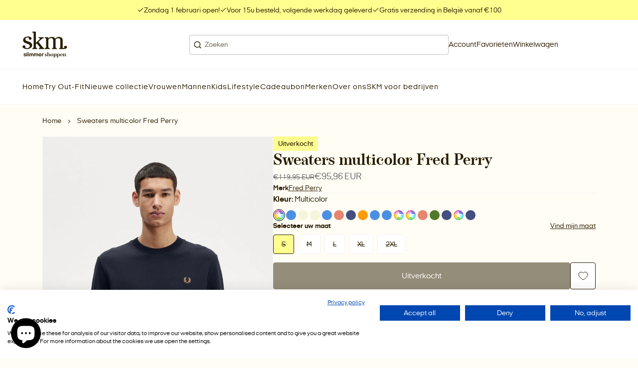

--- FILE ---
content_type: text/html; charset=utf-8
request_url: https://skm.be/products/sweaters-multicolor-fred-perry-2
body_size: 55686
content:
<!doctype html>
<html class="no-js" lang="nl">
  <head>
    <meta charset="utf-8">
    <meta http-equiv="X-UA-Compatible" content="IE=edge">
    <meta name="viewport" content="width=device-width,initial-scale=1,maximum-scale=1">

    <meta name="theme-color" content="">
    <meta name="apple-mobile-web-app-capable" content="yes">
    <meta name="apple-mobile-web-app-status-bar-style" content="default">

    <link rel="canonical" href="https://skm.be/products/sweaters-multicolor-fred-perry-2">
    <link rel="preconnect" href="https://cdn.shopify.com" crossorigin><!-- Google tag (gtag.js) -->
  <script async src="https://www.googletagmanager.com/gtag/js?id=AW-793705526"></script>
  <script>
    window.dataLayer = window.dataLayer || []
    function gtag() {
      dataLayer.push(arguments)
    }
    gtag('js', new Date())

    gtag('config', 'AW-793705526')
  </script><!-- Google Tag Manager -->
  <script>
    ;(function (w, d, s, l, i) {
      w[l] = w[l] || []
      w[l].push({ 'gtm.start': new Date().getTime(), event: 'gtm.js' })
      var f = d.getElementsByTagName(s)[0],
        j = d.createElement(s),
        dl = l != 'dataLayer' ? '&l=' + l : ''
      j.async = true
      j.src = 'https://www.googletagmanager.com/gtm.js?id=' + i + dl
      f.parentNode.insertBefore(j, f)
    })(window, document, 'script', 'dataLayer', 'GTM-57K7423')
  </script>
  <!-- End Google Tag Manager --><!-- Meta Pixel Code -->
  <script>
    !(function (f, b, e, v, n, t, s) {
      if (f.fbq) return
      n = f.fbq = function () {
        n.callMethod ? n.callMethod.apply(n, arguments) : n.queue.push(arguments)
      }
      if (!f._fbq) f._fbq = n
      n.push = n
      n.loaded = !0
      n.version = '2.0'
      n.queue = []
      t = b.createElement(e)
      t.async = !0
      t.src = v
      s = b.getElementsByTagName(e)[0]
      s.parentNode.insertBefore(t, s)
    })(window, document, 'script', 'https://connect.facebook.net/en_US/fbevents.js')
    fbq('init', '2334499553335438')
    fbq('track', 'PageView')
  </script>
  <noscript
    ><img
      height="1"
      width="1"
      style="display:none"
      src="https://www.facebook.com/tr?id=2334499553335438&ev=PageView&noscript=1"
  ></noscript>
  <!-- End Meta Pixel Code --><script type="text/javascript">
    ;(function (c, l, a, r, i, t, y) {
      c[a] =
        c[a] ||
        function () {
          ;(c[a].q = c[a].q || []).push(arguments)
        }
      t = l.createElement(r)
      t.async = 1
      t.src = 'https://www.clarity.ms/tag/' + i
      y = l.getElementsByTagName(r)[0]
      y.parentNode.insertBefore(t, y)
    })(window, document, 'clarity', 'script', 'h0o07g5cux')
  </script><link rel="icon" type="image/png" href="//skm.be/cdn/shop/files/Favicon-skm.png?crop=center&height=32&v=1755786748&width=32"><title>
      Sweaters multicolor Fred Perry
 &ndash; SKM</title><meta name="description" content="100% katoen">

<meta property="og:site_name" content="SKM">
<meta property="og:url" content="https://skm.be/products/sweaters-multicolor-fred-perry-2">
<meta property="og:title" content="Sweaters multicolor Fred Perry">
<meta property="og:type" content="product">
<meta property="og:description" content="100% katoen"><meta property="og:image" content="http://skm.be/cdn/shop/files/433022_22_M7535_R63_V2_Q323_MOD1_FRONT.jpg?v=1768609328">
  <meta property="og:image:secure_url" content="https://skm.be/cdn/shop/files/433022_22_M7535_R63_V2_Q323_MOD1_FRONT.jpg?v=1768609328">
  <meta property="og:image:width" content="1600">
  <meta property="og:image:height" content="2404"><meta property="og:price:amount" content="95,96">
  <meta property="og:price:currency" content="EUR"><meta name="twitter:card" content="summary_large_image">
<meta name="twitter:title" content="Sweaters multicolor Fred Perry">
<meta name="twitter:description" content="100% katoen">
<script src="//skm.be/cdn/shop/t/16/assets/base-script.min.js?v=144744537954877177981756479009" defer="defer"></script><script>window.performance && window.performance.mark && window.performance.mark('shopify.content_for_header.start');</script><meta name="google-site-verification" content="FvGc7ujU6OM3MoeDmJG43P3UczkclKwFac2ppGlMUGE">
<meta name="facebook-domain-verification" content="xqp1j7q74ewxi47jf9getwu8ap4vuu">
<meta id="shopify-digital-wallet" name="shopify-digital-wallet" content="/68819910972/digital_wallets/dialog">
<link rel="alternate" type="application/json+oembed" href="https://skm.be/products/sweaters-multicolor-fred-perry-2.oembed">
<script async="async" src="/checkouts/internal/preloads.js?locale=nl-BE"></script>
<script id="shopify-features" type="application/json">{"accessToken":"73128b12d7887ba6df8fefd27841a7b4","betas":["rich-media-storefront-analytics"],"domain":"skm.be","predictiveSearch":true,"shopId":68819910972,"locale":"nl"}</script>
<script>var Shopify = Shopify || {};
Shopify.shop = "shop-skm.myshopify.com";
Shopify.locale = "nl";
Shopify.currency = {"active":"EUR","rate":"1.0"};
Shopify.country = "BE";
Shopify.theme = {"name":"SKM - LIVE","id":182718169414,"schema_name":"Radikal","schema_version":"2.1.6","theme_store_id":null,"role":"main"};
Shopify.theme.handle = "null";
Shopify.theme.style = {"id":null,"handle":null};
Shopify.cdnHost = "skm.be/cdn";
Shopify.routes = Shopify.routes || {};
Shopify.routes.root = "/";</script>
<script type="module">!function(o){(o.Shopify=o.Shopify||{}).modules=!0}(window);</script>
<script>!function(o){function n(){var o=[];function n(){o.push(Array.prototype.slice.apply(arguments))}return n.q=o,n}var t=o.Shopify=o.Shopify||{};t.loadFeatures=n(),t.autoloadFeatures=n()}(window);</script>
<script id="shop-js-analytics" type="application/json">{"pageType":"product"}</script>
<script defer="defer" async type="module" src="//skm.be/cdn/shopifycloud/shop-js/modules/v2/client.init-shop-cart-sync_UynczhNm.nl.esm.js"></script>
<script defer="defer" async type="module" src="//skm.be/cdn/shopifycloud/shop-js/modules/v2/chunk.common_DcaMryZs.esm.js"></script>
<script defer="defer" async type="module" src="//skm.be/cdn/shopifycloud/shop-js/modules/v2/chunk.modal_BN20bkrG.esm.js"></script>
<script type="module">
  await import("//skm.be/cdn/shopifycloud/shop-js/modules/v2/client.init-shop-cart-sync_UynczhNm.nl.esm.js");
await import("//skm.be/cdn/shopifycloud/shop-js/modules/v2/chunk.common_DcaMryZs.esm.js");
await import("//skm.be/cdn/shopifycloud/shop-js/modules/v2/chunk.modal_BN20bkrG.esm.js");

  window.Shopify.SignInWithShop?.initShopCartSync?.({"fedCMEnabled":true,"windoidEnabled":true});

</script>
<script>(function() {
  var isLoaded = false;
  function asyncLoad() {
    if (isLoaded) return;
    isLoaded = true;
    var urls = ["https:\/\/cdn.instantbrandpage.lowfruitsolutions.com\/59be24abb4aad3782aa42b110b4646e4\/featured-slider-35eb460fa8c7439c19ede1901ffc41f3.js?shop=shop-skm.myshopify.com","https:\/\/cdn.instantbrandpage.lowfruitsolutions.com\/59be24abb4aad3782aa42b110b4646e4\/brand-page-7bbe7c8eca4dff40a67179230b242025.js?shop=shop-skm.myshopify.com","\/\/cdn.shopify.com\/proxy\/5d8059d217db6236bc99b92a104fa999a9c24b26d96cad3c4c4bbbc0f38c274c\/shopify-script-tags.s3.eu-west-1.amazonaws.com\/smartseo\/instantpage.js?shop=shop-skm.myshopify.com\u0026sp-cache-control=cHVibGljLCBtYXgtYWdlPTkwMA","https:\/\/chimpstatic.com\/mcjs-connected\/js\/users\/ce5315f8f204ae25cb3121862\/33d89ae08e7c751ab2e8caf36.js?shop=shop-skm.myshopify.com","\/\/cdn.shopify.com\/s\/files\/1\/0257\/0108\/9360\/t\/85\/assets\/usf-license.js?shop=shop-skm.myshopify.com"];
    for (var i = 0; i < urls.length; i++) {
      var s = document.createElement('script');
      s.type = 'text/javascript';
      s.async = true;
      s.src = urls[i];
      var x = document.getElementsByTagName('script')[0];
      x.parentNode.insertBefore(s, x);
    }
  };
  if(window.attachEvent) {
    window.attachEvent('onload', asyncLoad);
  } else {
    window.addEventListener('load', asyncLoad, false);
  }
})();</script>
<script id="__st">var __st={"a":68819910972,"offset":3600,"reqid":"7cbfd604-5059-40a0-93ca-a1b18bb0055f-1769619567","pageurl":"skm.be\/products\/sweaters-multicolor-fred-perry-2","u":"ad026b4000fa","p":"product","rtyp":"product","rid":9052191359302};</script>
<script>window.ShopifyPaypalV4VisibilityTracking = true;</script>
<script id="captcha-bootstrap">!function(){'use strict';const t='contact',e='account',n='new_comment',o=[[t,t],['blogs',n],['comments',n],[t,'customer']],c=[[e,'customer_login'],[e,'guest_login'],[e,'recover_customer_password'],[e,'create_customer']],r=t=>t.map((([t,e])=>`form[action*='/${t}']:not([data-nocaptcha='true']) input[name='form_type'][value='${e}']`)).join(','),a=t=>()=>t?[...document.querySelectorAll(t)].map((t=>t.form)):[];function s(){const t=[...o],e=r(t);return a(e)}const i='password',u='form_key',d=['recaptcha-v3-token','g-recaptcha-response','h-captcha-response',i],f=()=>{try{return window.sessionStorage}catch{return}},m='__shopify_v',_=t=>t.elements[u];function p(t,e,n=!1){try{const o=window.sessionStorage,c=JSON.parse(o.getItem(e)),{data:r}=function(t){const{data:e,action:n}=t;return t[m]||n?{data:e,action:n}:{data:t,action:n}}(c);for(const[e,n]of Object.entries(r))t.elements[e]&&(t.elements[e].value=n);n&&o.removeItem(e)}catch(o){console.error('form repopulation failed',{error:o})}}const l='form_type',E='cptcha';function T(t){t.dataset[E]=!0}const w=window,h=w.document,L='Shopify',v='ce_forms',y='captcha';let A=!1;((t,e)=>{const n=(g='f06e6c50-85a8-45c8-87d0-21a2b65856fe',I='https://cdn.shopify.com/shopifycloud/storefront-forms-hcaptcha/ce_storefront_forms_captcha_hcaptcha.v1.5.2.iife.js',D={infoText:'Beschermd door hCaptcha',privacyText:'Privacy',termsText:'Voorwaarden'},(t,e,n)=>{const o=w[L][v],c=o.bindForm;if(c)return c(t,g,e,D).then(n);var r;o.q.push([[t,g,e,D],n]),r=I,A||(h.body.append(Object.assign(h.createElement('script'),{id:'captcha-provider',async:!0,src:r})),A=!0)});var g,I,D;w[L]=w[L]||{},w[L][v]=w[L][v]||{},w[L][v].q=[],w[L][y]=w[L][y]||{},w[L][y].protect=function(t,e){n(t,void 0,e),T(t)},Object.freeze(w[L][y]),function(t,e,n,w,h,L){const[v,y,A,g]=function(t,e,n){const i=e?o:[],u=t?c:[],d=[...i,...u],f=r(d),m=r(i),_=r(d.filter((([t,e])=>n.includes(e))));return[a(f),a(m),a(_),s()]}(w,h,L),I=t=>{const e=t.target;return e instanceof HTMLFormElement?e:e&&e.form},D=t=>v().includes(t);t.addEventListener('submit',(t=>{const e=I(t);if(!e)return;const n=D(e)&&!e.dataset.hcaptchaBound&&!e.dataset.recaptchaBound,o=_(e),c=g().includes(e)&&(!o||!o.value);(n||c)&&t.preventDefault(),c&&!n&&(function(t){try{if(!f())return;!function(t){const e=f();if(!e)return;const n=_(t);if(!n)return;const o=n.value;o&&e.removeItem(o)}(t);const e=Array.from(Array(32),(()=>Math.random().toString(36)[2])).join('');!function(t,e){_(t)||t.append(Object.assign(document.createElement('input'),{type:'hidden',name:u})),t.elements[u].value=e}(t,e),function(t,e){const n=f();if(!n)return;const o=[...t.querySelectorAll(`input[type='${i}']`)].map((({name:t})=>t)),c=[...d,...o],r={};for(const[a,s]of new FormData(t).entries())c.includes(a)||(r[a]=s);n.setItem(e,JSON.stringify({[m]:1,action:t.action,data:r}))}(t,e)}catch(e){console.error('failed to persist form',e)}}(e),e.submit())}));const S=(t,e)=>{t&&!t.dataset[E]&&(n(t,e.some((e=>e===t))),T(t))};for(const o of['focusin','change'])t.addEventListener(o,(t=>{const e=I(t);D(e)&&S(e,y())}));const B=e.get('form_key'),M=e.get(l),P=B&&M;t.addEventListener('DOMContentLoaded',(()=>{const t=y();if(P)for(const e of t)e.elements[l].value===M&&p(e,B);[...new Set([...A(),...v().filter((t=>'true'===t.dataset.shopifyCaptcha))])].forEach((e=>S(e,t)))}))}(h,new URLSearchParams(w.location.search),n,t,e,['guest_login'])})(!0,!0)}();</script>
<script integrity="sha256-4kQ18oKyAcykRKYeNunJcIwy7WH5gtpwJnB7kiuLZ1E=" data-source-attribution="shopify.loadfeatures" defer="defer" src="//skm.be/cdn/shopifycloud/storefront/assets/storefront/load_feature-a0a9edcb.js" crossorigin="anonymous"></script>
<script data-source-attribution="shopify.dynamic_checkout.dynamic.init">var Shopify=Shopify||{};Shopify.PaymentButton=Shopify.PaymentButton||{isStorefrontPortableWallets:!0,init:function(){window.Shopify.PaymentButton.init=function(){};var t=document.createElement("script");t.src="https://skm.be/cdn/shopifycloud/portable-wallets/latest/portable-wallets.nl.js",t.type="module",document.head.appendChild(t)}};
</script>
<script data-source-attribution="shopify.dynamic_checkout.buyer_consent">
  function portableWalletsHideBuyerConsent(e){var t=document.getElementById("shopify-buyer-consent"),n=document.getElementById("shopify-subscription-policy-button");t&&n&&(t.classList.add("hidden"),t.setAttribute("aria-hidden","true"),n.removeEventListener("click",e))}function portableWalletsShowBuyerConsent(e){var t=document.getElementById("shopify-buyer-consent"),n=document.getElementById("shopify-subscription-policy-button");t&&n&&(t.classList.remove("hidden"),t.removeAttribute("aria-hidden"),n.addEventListener("click",e))}window.Shopify?.PaymentButton&&(window.Shopify.PaymentButton.hideBuyerConsent=portableWalletsHideBuyerConsent,window.Shopify.PaymentButton.showBuyerConsent=portableWalletsShowBuyerConsent);
</script>
<script data-source-attribution="shopify.dynamic_checkout.cart.bootstrap">document.addEventListener("DOMContentLoaded",(function(){function t(){return document.querySelector("shopify-accelerated-checkout-cart, shopify-accelerated-checkout")}if(t())Shopify.PaymentButton.init();else{new MutationObserver((function(e,n){t()&&(Shopify.PaymentButton.init(),n.disconnect())})).observe(document.body,{childList:!0,subtree:!0})}}));
</script>

<script>window.performance && window.performance.mark && window.performance.mark('shopify.content_for_header.end');</script>
    <script>window._usfTheme={
    id:182718169414,
    name:"Radikal",
    version:"2.1.6",
    vendor:"Radikal",
    applied:1,
    assetUrl:"//skm.be/cdn/shop/t/16/assets/usf-boot.js?v=35096411822646067251764929723"
};
window._usfCustomerTags = null;
window._usfCollectionId = null;
window._usfCollectionDefaultSort = null;
window._usfLocale = "nl";
window._usfRootUrl = "\/";
window.usf = {
  settings: {"online":1,"version":"1.0.2.4112","shop":"shop-skm.myshopify.com","siteId":"0637f2ff-f370-4b94-a8a0-440afe30cf7a","resUrl":"//cdn.shopify.com/s/files/1/0257/0108/9360/t/85/assets/","analyticsApiUrl":"https://svc-4-analytics-usf.hotyon.com/set","searchSvcUrl":"https://svc-4-usf.hotyon.com/","enabledPlugins":["wishlist-king"],"mobileBreakpoint":767,"decimals":2,"decimalDisplay":",","thousandSeparator":".","currency":"EUR","priceLongFormat":"€{0} EUR","priceFormat":"€{0}","plugins":{},"revision":86784881,"filters":{"desktopLikeMobile":1,"filtersHorzStyle":"default","filtersHorzPosition":"left","filtersMobileStyle":"default"},"instantSearch":{"online":1,"searchBoxSelector":"input[name=q]","numOfSuggestions":6,"numOfProductMatches":6,"numOfCollections":4,"numOfPages":4,"layout":"two-columns","productDisplayType":"list","productColumnPosition":"left","productsPerRow":2,"showPopularProducts":1,"numOfPopularProducts":6,"numOfRecentSearches":5},"search":{"online":1,"sortFields":["-date","-discount","r","title","-title","-price","price","date"],"searchResultsUrl":"/pages/search-results","more":"more","itemsPerPage":30,"imageSizeType":"fixed","imageSize":"600,350","showSearchInputOnSearchPage":1,"showAltImage":1,"showVendor":1,"showSale":1,"showSoldOut":1,"canChangeUrl":1},"collections":{"online":1,"collectionsPageUrl":"/pages/collections"},"filterNavigation":{"showFilterArea":1,"showSingle":1,"showProductCount":1},"translation_nl":{"search":"Zoek","latestSearches":"Laatste zoekopdrachten","popularSearches":"Populaire zoekopdrachten","viewAllResultsFor":"Bekijk alle resultaten voor <span class=\"usf-highlight\">{0}</span>","viewAllResults":"Alle resultaten bekijken","noMatchesFoundFor":"Geen overeenkomende events gevonden voor \"<b>{0}</b>\". Probeer het opnieuw met een andere term.","productSearchResultWithTermSummary":"<b>{0}</b> resultaten for '<b>{1}</b>'","productSearchResultSummary":"<b>{0}</b> producten","productSearchNoResults":"<h2>Geen overeenkomst voor '<b>{0}</b>'.</h2><p>Maar geef niet op - controleer de filters, spelling of probeer minder specifieke zoektermen.</p>","productSearchNoResultsEmptyTerm":"<h2>Geen resultaten gevonden.</h2><p>Maar geef niet op - controleer de filters of probeer minder specifieke termen.</p>","clearAll":"Alles wissen","clear":"Wissen","clearAllFilters":"Wis alle filters","clearFiltersBy":"Filters wissen op {0}","filterBy":"Filter op {0}","sort":"Sorteer","sortBy_r":"Relevantie","sortBy_title":"Titel: A-Z","sortBy_-title":"Titel: Z-A","sortBy_date":"Datum: Oud naar Nieuw","sortBy_-date":"Datum: Nieuw voor oud","sortBy_price":"Prijs: Laag naar Hoog","sortBy_-price":"Prijs: van hoog naar laag","sortBy_percentSale":"Percent sales: Low to High","sortBy_-percentSale":"Percent sales: High to Low","sortBy_-discount":"Korting: Hoog naar Laag","sortBy_bestselling":"Best verkocht","sortBy_-available":"Inventaris: Hoog naar laag","sortBy_producttype":"Type product: A-Z","sortBy_-producttype":"Type product: Z-A","sortBy_random":"Random","filters":"Filters","filterOptions":"Zoek op merk","clearFilterOptions":"Alle filteropties wissen","youHaveViewed":"Je hebt {0} van {1} producten bekeken","loadMore":"Meer laden","loadPrev":"Vorige laden","productMatches":"Product komt overeen","trending":"Trending","didYouMean":"Sorry, niets gevonden voor '<b>{0}</b>'.<br>Bedoelde je '<b>{1}</b>'?","searchSuggestions":"Zoeksuggesties","popularSearch":"Popular search","quantity":"Hoeveelheid","selectedVariantNotAvailable":"De geselecteerde variant is niet beschikbaar.","addToCart":"In winkelwagen","seeFullDetails":"Bekijk alle details","chooseOptions":"Opties kiezen","quickView":"Snel bekijken","sale":"Korting","save":"Bespaar","soldOut":"Uitverkocht","viewItems":"Bekijk producten","more":"Meer","all":"Alle","prevPage":"Vorige pagina","gotoPage":"Ga naar pagina {0}","nextPage":"Volgende pagina","from":"Vanaf","collections":"Collecties","pages":"Pagina's","sortBy_option:Maat X":"Maat X: A-Z","sortBy_-option:Maat X":"Maat X: Z-A","sortBy_option:Maat Y":"Maat Y: A-Z","sortBy_-option:Maat Y":"Maat Y: Z-A","sortBy_option:Waarde":"Waarde: A-Z","sortBy_-option:Waarde":"Waarde: Z-A","sortBy_varMetafield:custom.ean":"custom.ean: A-Z","sortBy_-varMetafield:custom.ean":"custom.ean: Z-A","sortBy_metafield:custom.ean":"custom.ean: A-Z","sortBy_-metafield:custom.ean":"custom.ean: Z-A","sortBy_varMetafield:softtouch.ean":"softtouch.ean: A-Z","sortBy_-varMetafield:softtouch.ean":"softtouch.ean: Z-A","sortBy_varMetafield:MyNamespace.MyKey1":"MyNamespace.MyKey1: A-Z","sortBy_-varMetafield:MyNamespace.MyKey1":"MyNamespace.MyKey1: Z-A","sortBy_option:Kleur":"Kleur: A-Z","sortBy_-option:Kleur":"Kleur: Z-A","sortBy_metafield:custom.trends_tags":"custom.trends_tags: A-Z","sortBy_-metafield:custom.trends_tags":"custom.trends_tags: Z-A","sortBy_metafield:custom.extra_tags":"custom.extra_tags: A-Z","sortBy_-metafield:custom.extra_tags":"custom.extra_tags: Z-A","sortBy_metafield:custom.tags_3_11_giftshop":"custom.tags_3_11_giftshop: A-Z","sortBy_-metafield:custom.tags_3_11_giftshop":"custom.tags_3_11_giftshop: Z-A","sortBy_metafield:custom.tags_3_11":"custom.tags_3_11: A-Z","sortBy_-metafield:custom.tags_3_11":"custom.tags_3_11: Z-A","sortBy_metafield:custom.tags_20_01":"custom.tags_20_01: A-Z","sortBy_-metafield:custom.tags_20_01":"custom.tags_20_01: Z-A"}}
}
window._usfB2BEnabled = null;
window._usfCurrentLocationId = null;
</script>
<script src="//skm.be/cdn/shop/t/16/assets/usf-boot.js?v=35096411822646067251764929723" async></script>
<style data-shopify></style><style data-shopify>@font-face {
    font-family: 'boutiqueserif';
    font-style: normal;
    font-weight: 400;
    font-display: swap;
    src: url(//skm.be/cdn/shop/t/16/assets/boutiqueserif-mmedium-webfont.eot?v=182021558400103289421756109732);
    src: url(//skm.be/cdn/shop/t/16/assets/boutiqueserif-mmedium-webfont.eot?%23iefix&v=182021558400103289421756109732) format('embedded-opentype'),
        url(//skm.be/cdn/shop/t/16/assets/boutiqueserif-mmedium-webfont.woff2?v=131547480097697680701756109732) format('woff2'),
        url(//skm.be/cdn/shop/t/16/assets/boutiqueserif-mmedium-webfont.woff?v=162059812832980248331756109732) format('woff'),
        url(//skm.be/cdn/shop/t/16/assets/boutiqueserif-mmedium-webfont.ttf?v=107631226653762318271756109732) format('truetype'),
        url(//skm.be/cdn/shop/t/16/assets/boutiqueserif-mmedium-webfont.svg?v=33765286695921456921756109732) format('svg');
  }

  @font-face {
    font-family: 'italianplateno';
    font-style: normal;
    font-weight: 400;
    font-display: swap;
    src: url(//skm.be/cdn/shop/t/16/assets/italianplateno1expanded-regular-webfont.eot?v=1051919779242469061756109732);
    src: url(//skm.be/cdn/shop/t/16/assets/italianplateno1expanded-regular-webfont.eot?%23iefix&v=1051919779242469061756109732) format('embedded-opentype'),
        url(//skm.be/cdn/shop/t/16/assets/italianplateno1expanded-regular-webfont.woff2?v=173274907629966110881756109732) format('woff2'),
        url(//skm.be/cdn/shop/t/16/assets/italianplateno1expanded-regular-webfont.woff?v=41645296319482751171756109732) format('woff'),
        url(//skm.be/cdn/shop/t/16/assets/italianplateno1expanded-regular-webfont.ttf?v=1792904584865067121756109732) format('truetype'),
        url(//skm.be/cdn/shop/t/16/assets/italianplateno1expanded-regular-webfont.svg?v=8908719441412511481756109732) format('svg');
  }

   @font-face {
    font-family: 'italianplateno';
    font-style: normal;
    font-weight: 600;
    font-display: swap;
    src: url(//skm.be/cdn/shop/t/16/assets/italianplateno1expanded-medium-webfont.eot?v=164826458468264258841756109732);
    src: url(//skm.be/cdn/shop/t/16/assets/italianplateno1expanded-medium-webfont.eot?%23iefix&v=164826458468264258841756109732) format('embedded-opentype'),
        url(//skm.be/cdn/shop/t/16/assets/italianplateno1expanded-medium-webfont.woff2?v=56768032714133661531756109732) format('woff2'),
        url(//skm.be/cdn/shop/t/16/assets/italianplateno1expanded-medium-webfont.woff?v=73316394125192712121756109732) format('woff'),
        url(//skm.be/cdn/shop/t/16/assets/italianplateno1expanded-medium-webfont.ttf?v=117242760629706167041756109732) format('truetype'),
        url(//skm.be/cdn/shop/t/16/assets/italianplateno1expanded-medium-webfont.svg?v=40195759191222979791756109732) format('svg');
  }

   @font-face {
    font-family: 'italianplateno';
    font-style: normal;
    font-weight: 700;
    font-display: swap;
    src: url(//skm.be/cdn/shop/t/16/assets/italianplateno1expanded-bold-webfont.eot?v=103403791996793587091756109732);
    src: url(//skm.be/cdn/shop/t/16/assets/italianplateno1expanded-bold-webfont.eot?%23iefix&v=103403791996793587091756109732) format('embedded-opentype'),
        url(//skm.be/cdn/shop/t/16/assets/italianplateno1expanded-bold-webfont.woff2?v=181368257776790668461756109732) format('woff2'),
        url(//skm.be/cdn/shop/t/16/assets/italianplateno1expanded-bold-webfont.woff?v=117055752790938227261756109732) format('woff'),
        url(//skm.be/cdn/shop/t/16/assets/italianplateno1expanded-bold-webfont.ttf?v=153501120722973585001756109732) format('truetype'),
        url(//skm.be/cdn/shop/t/16/assets/italianplateno1expanded-bold-webfont.svg?v=128471615877917912221756109732) format('svg');
  }</style><style data-shopify>
  :root {
    /**
    * Typography
    */--ff-primary: italianplateno, sans-serif;--ff-secondary: italianplateno, sans-serif;
      --ff-secondary-weight: 700;--ff-accent: boutiqueserif, sans-serif;

    --fs-body-scale: 1.0;
    --fs-heading-scale: 1.0;

    /**
    * Layout
    */
    --layout-container-width: 1600px;
    --layout-container-pdp-width: 1200px;
    --layout-site-padding-desktop: 45px;
    --layout-site-padding-mobile: 20px;

    --layout-column-grid-gap: 50px;
    --layout-row-grid-gap: 50px;

    /*
      Borders
    */
    --border-radius: 0px;

    /*
      Buttons
    */
    --button-border-radius: 4px;
    --button-letter-case: unset;

    /*
      Policy pages
    */}

  /**
  * Color
  */
  :root {
    --color-white: 255,255,255;
    --color-black: 0,0,0;

    /**
    * Cookie banner colors
    */
    
    --color-cookiebanner-heading: 41,28,0;
    --color-cookiebanner-text: 41,28,0;
    --color-cookiebanner-background: 255,253,244;
    --color-cookiebanner-button: 255,255,144;
    --color-cookiebanner-button-label: 41,28,0;
    --color-cookiebanner-button-hover: 41,28,0;
    --color-cookiebanner-button-hover-label: 255,255,255;
    --color-cookiebanner-border: 189,189,189;
    --color-cookiebanner-accent: 255,255,144;
    --color-cookiebanner-accent-label: 41,28,0;
    --color-cookiebanner-success: 49,208,170;
    --color-cookiebanner-error: 232,101,92;
  }:root,.u-color--scheme-1 {
      --color-heading: 41,28,0;
      --color-text: 41,28,0;
      --color-text-secondary: 102,102,102;
      --color-background: 255,253,244;
      --color-button: 255,255,144;
      --color-button-label: 41,28,0;
      --color-button-hover: 41,28,0;
      --color-button-hover-label: 255,255,255;
      --color-border: 189,189,189;
      --color-border-secondary: 242,243,245;
      --color-accent: 255,255,144;
      --color-accent-label: 41,28,0;
      --color-success: 49,208,170;
      --color-error: 232,101,92;

    }.u-color--scheme-2 {
      --color-heading: 41,28,0;
      --color-text: 41,28,0;
      --color-text-secondary: 102,102,102;
      --color-background: 255,255,255;
      --color-button: 255,255,144;
      --color-button-label: 41,28,0;
      --color-button-hover: 41,28,0;
      --color-button-hover-label: 189,189,189;
      --color-border: 189,189,189;
      --color-border-secondary: 242,243,245;
      --color-accent: 255,255,144;
      --color-accent-label: 41,28,0;
      --color-success: 49,208,170;
      --color-error: 232,101,92;

    }.u-color--scheme-3 {
      --color-heading: 41,28,0;
      --color-text: 41,28,0;
      --color-text-secondary: 102,102,102;
      --color-background: 255,255,144;
      --color-button: 41,28,0;
      --color-button-label: 255,253,244;
      --color-button-hover: 41,28,0;
      --color-button-hover-label: 255,255,144;
      --color-border: 189,189,189;
      --color-border-secondary: 242,243,245;
      --color-accent: 255,255,144;
      --color-accent-label: 255,253,244;
      --color-success: 49,208,170;
      --color-error: 232,101,92;

    }.u-color--scheme-d44eeb13-0fdc-4188-9bfd-2efd39184e27 {
      --color-heading: 255,255,255;
      --color-text: 255,255,255;
      --color-text-secondary: 102,102,102;
      --color-background: 41,28,0;
      --color-button: 255,255,144;
      --color-button-label: 41,28,0;
      --color-button-hover: 41,28,0;
      --color-button-hover-label: 255,253,244;
      --color-border: 189,189,189;
      --color-border-secondary: 242,243,245;
      --color-accent: 255,255,144;
      --color-accent-label: 41,28,0;
      --color-success: 49,208,170;
      --color-error: 232,101,92;

    }.u-color--scheme-1144c263-5959-48e8-8453-a43a700a1aef {
      --color-heading: 41,28,0;
      --color-text: 41,28,0;
      --color-text-secondary: 102,102,102;
      --color-background: 255,253,244;
      --color-button: 255,255,144;
      --color-button-label: 41,28,0;
      --color-button-hover: 41,28,0;
      --color-button-hover-label: 189,189,189;
      --color-border: 189,189,189;
      --color-border-secondary: 242,243,245;
      --color-accent: 255,255,144;
      --color-accent-label: 41,28,0;
      --color-success: 49,208,170;
      --color-error: 232,101,92;

    }.u-color--scheme-9fdc53e1-dc2d-4489-bd16-5f136cc7c024 {
      --color-heading: 255,255,144;
      --color-text: 242,243,245;
      --color-text-secondary: 189,189,189;
      --color-background: 0,0,0;
      --color-button: 255,255,144;
      --color-button-label: 41,28,0;
      --color-button-hover: 41,28,0;
      --color-button-hover-label: 189,189,189;
      --color-border: 189,189,189;
      --color-border-secondary: 242,243,245;
      --color-accent: 255,255,144;
      --color-accent-label: 41,28,0;
      --color-success: 49,208,170;
      --color-error: 232,101,92;

    }.u-color--scheme-8af6945e-345f-4099-a1c1-7f24e6d2a62f {
      --color-heading: 255,255,144;
      --color-text: 255,255,144;
      --color-text-secondary: 255,255,144;
      --color-background: 255,253,244;
      --color-button: 255,255,144;
      --color-button-label: 41,28,0;
      --color-button-hover: 41,28,0;
      --color-button-hover-label: 189,189,189;
      --color-border: 189,189,189;
      --color-border-secondary: 242,243,245;
      --color-accent: 255,255,144;
      --color-accent-label: 41,28,0;
      --color-success: 49,208,170;
      --color-error: 232,101,92;

    }.u-color--scheme-a7253413-e497-44ca-8f61-a0bb663d0e95 {
      --color-heading: 41,28,0;
      --color-text: 41,28,0;
      --color-text-secondary: 102,102,102;
      --color-background: 255,253,244;
      --color-button: 255,255,144;
      --color-button-label: 41,28,0;
      --color-button-hover: 41,28,0;
      --color-button-hover-label: 255,255,255;
      --color-border: 189,189,189;
      --color-border-secondary: 242,243,245;
      --color-accent: 255,255,144;
      --color-accent-label: 41,28,0;
      --color-success: 49,208,170;
      --color-error: 232,101,92;

    }.u-color--scheme-56f0d893-de73-47d1-978a-f828cf47fdc4 {
      --color-heading: 255,255,255;
      --color-text: 255,255,255;
      --color-text-secondary: 255,255,255;
      --color-background: 255,253,244;
      --color-button: 255,255,144;
      --color-button-label: 41,28,0;
      --color-button-hover: 41,28,0;
      --color-button-hover-label: 255,255,255;
      --color-border: 156,41,41;
      --color-border-secondary: 41,81,161;
      --color-accent: 51,47,27;
      --color-accent-label: 148,145,128;
      --color-success: 49,208,170;
      --color-error: 232,101,92;

    }.u-color--scheme-6b9f8ad8-ea5a-486d-a301-82c34f621b69 {
      --color-heading: 41,28,0;
      --color-text: 41,28,0;
      --color-text-secondary: 102,102,102;
      --color-background: 255,253,244;
      --color-button: 255,255,144;
      --color-button-label: 41,28,0;
      --color-button-hover: 41,28,0;
      --color-button-hover-label: 255,255,255;
      --color-border: 189,189,189;
      --color-border-secondary: 242,243,245;
      --color-accent: 255,255,144;
      --color-accent-label: 41,28,0;
      --color-success: 49,208,170;
      --color-error: 232,101,92;

    }body, .u-color--scheme-1, .u-color--scheme-2, .u-color--scheme-3, .u-color--scheme-d44eeb13-0fdc-4188-9bfd-2efd39184e27, .u-color--scheme-1144c263-5959-48e8-8453-a43a700a1aef, .u-color--scheme-9fdc53e1-dc2d-4489-bd16-5f136cc7c024, .u-color--scheme-8af6945e-345f-4099-a1c1-7f24e6d2a62f, .u-color--scheme-a7253413-e497-44ca-8f61-a0bb663d0e95, .u-color--scheme-56f0d893-de73-47d1-978a-f828cf47fdc4, .u-color--scheme-6b9f8ad8-ea5a-486d-a301-82c34f621b69 {
    color: rgb(var(--color-text));
    background-color: rgb(var(--color-background));
  }
</style>
<link href="//skm.be/cdn/shop/t/16/assets/base-style.min.css?v=4865458394951114641758031473" rel="stylesheet" type="text/css" media="all" />
<!-- BEGIN app block: shopify://apps/rt-facebook-messenger-chat/blocks/app-embed/f9ff3e5c-12a9-4672-9e53-b37aff0a3a98 --><script>
  window.roarJs = window.roarJs || {};
  roarJs.MessengerConfig = {
    metafields: {
      shop: "shop-skm.myshopify.com",
      settings: {"enabled":"1","page_id":"514847715215035","locale":"nl_NL","param":{"show_on_all":"1","show_on_home":"1","show_on_product":"1","show_on_collection":"1","show_on_cart":"1"},"exitintent":{"disabled":"1","expire":"0","favicon":{"enabled":"1","message":"You have a message!"},"popup":{"enabled":"1","line1":"Before you leave","line2":"We'd love to give you a 15% discount","line3":"For the next purchase","discount":"DISCOUNT_CODE"},"style":{"gradient":"preset","pattern":"0","custom":{"color":"#ffffff","background":"#0084ff"}}},"only1":"true"},
      moneyFormat: "€{{amount_with_comma_separator}}"
    }
  }
</script>


<!-- END app block --><!-- BEGIN app block: shopify://apps/microsoft-clarity/blocks/clarity_js/31c3d126-8116-4b4a-8ba1-baeda7c4aeea -->
<script type="text/javascript">
  (function (c, l, a, r, i, t, y) {
    c[a] = c[a] || function () { (c[a].q = c[a].q || []).push(arguments); };
    t = l.createElement(r); t.async = 1; t.src = "https://www.clarity.ms/tag/" + i + "?ref=shopify";
    y = l.getElementsByTagName(r)[0]; y.parentNode.insertBefore(t, y);

    c.Shopify.loadFeatures([{ name: "consent-tracking-api", version: "0.1" }], error => {
      if (error) {
        console.error("Error loading Shopify features:", error);
        return;
      }

      c[a]('consentv2', {
        ad_Storage: c.Shopify.customerPrivacy.marketingAllowed() ? "granted" : "denied",
        analytics_Storage: c.Shopify.customerPrivacy.analyticsProcessingAllowed() ? "granted" : "denied",
      });
    });

    l.addEventListener("visitorConsentCollected", function (e) {
      c[a]('consentv2', {
        ad_Storage: e.detail.marketingAllowed ? "granted" : "denied",
        analytics_Storage: e.detail.analyticsAllowed ? "granted" : "denied",
      });
    });
  })(window, document, "clarity", "script", "td75p99c5k");
</script>



<!-- END app block --><!-- BEGIN app block: shopify://apps/c-hub-customer-accounts/blocks/app-embed/0fb3ba0b-4c65-4919-a85a-48bc2d368e9c --><script>(function () { try { localStorage.removeItem('chInitPageLoad'); } catch (error) {}})();</script><!-- END app block --><script src="https://cdn.shopify.com/extensions/e8878072-2f6b-4e89-8082-94b04320908d/inbox-1254/assets/inbox-chat-loader.js" type="text/javascript" defer="defer"></script>
<script src="https://cdn.shopify.com/extensions/4d222ec0-47a3-429d-b87c-5b14215dc0f5/1.0.0/assets/messenger.js" type="text/javascript" defer="defer"></script>
<link href="https://cdn.shopify.com/extensions/4d222ec0-47a3-429d-b87c-5b14215dc0f5/1.0.0/assets/messenger.css" rel="stylesheet" type="text/css" media="all">
<link href="https://monorail-edge.shopifysvc.com" rel="dns-prefetch">
<script>(function(){if ("sendBeacon" in navigator && "performance" in window) {try {var session_token_from_headers = performance.getEntriesByType('navigation')[0].serverTiming.find(x => x.name == '_s').description;} catch {var session_token_from_headers = undefined;}var session_cookie_matches = document.cookie.match(/_shopify_s=([^;]*)/);var session_token_from_cookie = session_cookie_matches && session_cookie_matches.length === 2 ? session_cookie_matches[1] : "";var session_token = session_token_from_headers || session_token_from_cookie || "";function handle_abandonment_event(e) {var entries = performance.getEntries().filter(function(entry) {return /monorail-edge.shopifysvc.com/.test(entry.name);});if (!window.abandonment_tracked && entries.length === 0) {window.abandonment_tracked = true;var currentMs = Date.now();var navigation_start = performance.timing.navigationStart;var payload = {shop_id: 68819910972,url: window.location.href,navigation_start,duration: currentMs - navigation_start,session_token,page_type: "product"};window.navigator.sendBeacon("https://monorail-edge.shopifysvc.com/v1/produce", JSON.stringify({schema_id: "online_store_buyer_site_abandonment/1.1",payload: payload,metadata: {event_created_at_ms: currentMs,event_sent_at_ms: currentMs}}));}}window.addEventListener('pagehide', handle_abandonment_event);}}());</script>
<script id="web-pixels-manager-setup">(function e(e,d,r,n,o){if(void 0===o&&(o={}),!Boolean(null===(a=null===(i=window.Shopify)||void 0===i?void 0:i.analytics)||void 0===a?void 0:a.replayQueue)){var i,a;window.Shopify=window.Shopify||{};var t=window.Shopify;t.analytics=t.analytics||{};var s=t.analytics;s.replayQueue=[],s.publish=function(e,d,r){return s.replayQueue.push([e,d,r]),!0};try{self.performance.mark("wpm:start")}catch(e){}var l=function(){var e={modern:/Edge?\/(1{2}[4-9]|1[2-9]\d|[2-9]\d{2}|\d{4,})\.\d+(\.\d+|)|Firefox\/(1{2}[4-9]|1[2-9]\d|[2-9]\d{2}|\d{4,})\.\d+(\.\d+|)|Chrom(ium|e)\/(9{2}|\d{3,})\.\d+(\.\d+|)|(Maci|X1{2}).+ Version\/(15\.\d+|(1[6-9]|[2-9]\d|\d{3,})\.\d+)([,.]\d+|)( \(\w+\)|)( Mobile\/\w+|) Safari\/|Chrome.+OPR\/(9{2}|\d{3,})\.\d+\.\d+|(CPU[ +]OS|iPhone[ +]OS|CPU[ +]iPhone|CPU IPhone OS|CPU iPad OS)[ +]+(15[._]\d+|(1[6-9]|[2-9]\d|\d{3,})[._]\d+)([._]\d+|)|Android:?[ /-](13[3-9]|1[4-9]\d|[2-9]\d{2}|\d{4,})(\.\d+|)(\.\d+|)|Android.+Firefox\/(13[5-9]|1[4-9]\d|[2-9]\d{2}|\d{4,})\.\d+(\.\d+|)|Android.+Chrom(ium|e)\/(13[3-9]|1[4-9]\d|[2-9]\d{2}|\d{4,})\.\d+(\.\d+|)|SamsungBrowser\/([2-9]\d|\d{3,})\.\d+/,legacy:/Edge?\/(1[6-9]|[2-9]\d|\d{3,})\.\d+(\.\d+|)|Firefox\/(5[4-9]|[6-9]\d|\d{3,})\.\d+(\.\d+|)|Chrom(ium|e)\/(5[1-9]|[6-9]\d|\d{3,})\.\d+(\.\d+|)([\d.]+$|.*Safari\/(?![\d.]+ Edge\/[\d.]+$))|(Maci|X1{2}).+ Version\/(10\.\d+|(1[1-9]|[2-9]\d|\d{3,})\.\d+)([,.]\d+|)( \(\w+\)|)( Mobile\/\w+|) Safari\/|Chrome.+OPR\/(3[89]|[4-9]\d|\d{3,})\.\d+\.\d+|(CPU[ +]OS|iPhone[ +]OS|CPU[ +]iPhone|CPU IPhone OS|CPU iPad OS)[ +]+(10[._]\d+|(1[1-9]|[2-9]\d|\d{3,})[._]\d+)([._]\d+|)|Android:?[ /-](13[3-9]|1[4-9]\d|[2-9]\d{2}|\d{4,})(\.\d+|)(\.\d+|)|Mobile Safari.+OPR\/([89]\d|\d{3,})\.\d+\.\d+|Android.+Firefox\/(13[5-9]|1[4-9]\d|[2-9]\d{2}|\d{4,})\.\d+(\.\d+|)|Android.+Chrom(ium|e)\/(13[3-9]|1[4-9]\d|[2-9]\d{2}|\d{4,})\.\d+(\.\d+|)|Android.+(UC? ?Browser|UCWEB|U3)[ /]?(15\.([5-9]|\d{2,})|(1[6-9]|[2-9]\d|\d{3,})\.\d+)\.\d+|SamsungBrowser\/(5\.\d+|([6-9]|\d{2,})\.\d+)|Android.+MQ{2}Browser\/(14(\.(9|\d{2,})|)|(1[5-9]|[2-9]\d|\d{3,})(\.\d+|))(\.\d+|)|K[Aa][Ii]OS\/(3\.\d+|([4-9]|\d{2,})\.\d+)(\.\d+|)/},d=e.modern,r=e.legacy,n=navigator.userAgent;return n.match(d)?"modern":n.match(r)?"legacy":"unknown"}(),u="modern"===l?"modern":"legacy",c=(null!=n?n:{modern:"",legacy:""})[u],f=function(e){return[e.baseUrl,"/wpm","/b",e.hashVersion,"modern"===e.buildTarget?"m":"l",".js"].join("")}({baseUrl:d,hashVersion:r,buildTarget:u}),m=function(e){var d=e.version,r=e.bundleTarget,n=e.surface,o=e.pageUrl,i=e.monorailEndpoint;return{emit:function(e){var a=e.status,t=e.errorMsg,s=(new Date).getTime(),l=JSON.stringify({metadata:{event_sent_at_ms:s},events:[{schema_id:"web_pixels_manager_load/3.1",payload:{version:d,bundle_target:r,page_url:o,status:a,surface:n,error_msg:t},metadata:{event_created_at_ms:s}}]});if(!i)return console&&console.warn&&console.warn("[Web Pixels Manager] No Monorail endpoint provided, skipping logging."),!1;try{return self.navigator.sendBeacon.bind(self.navigator)(i,l)}catch(e){}var u=new XMLHttpRequest;try{return u.open("POST",i,!0),u.setRequestHeader("Content-Type","text/plain"),u.send(l),!0}catch(e){return console&&console.warn&&console.warn("[Web Pixels Manager] Got an unhandled error while logging to Monorail."),!1}}}}({version:r,bundleTarget:l,surface:e.surface,pageUrl:self.location.href,monorailEndpoint:e.monorailEndpoint});try{o.browserTarget=l,function(e){var d=e.src,r=e.async,n=void 0===r||r,o=e.onload,i=e.onerror,a=e.sri,t=e.scriptDataAttributes,s=void 0===t?{}:t,l=document.createElement("script"),u=document.querySelector("head"),c=document.querySelector("body");if(l.async=n,l.src=d,a&&(l.integrity=a,l.crossOrigin="anonymous"),s)for(var f in s)if(Object.prototype.hasOwnProperty.call(s,f))try{l.dataset[f]=s[f]}catch(e){}if(o&&l.addEventListener("load",o),i&&l.addEventListener("error",i),u)u.appendChild(l);else{if(!c)throw new Error("Did not find a head or body element to append the script");c.appendChild(l)}}({src:f,async:!0,onload:function(){if(!function(){var e,d;return Boolean(null===(d=null===(e=window.Shopify)||void 0===e?void 0:e.analytics)||void 0===d?void 0:d.initialized)}()){var d=window.webPixelsManager.init(e)||void 0;if(d){var r=window.Shopify.analytics;r.replayQueue.forEach((function(e){var r=e[0],n=e[1],o=e[2];d.publishCustomEvent(r,n,o)})),r.replayQueue=[],r.publish=d.publishCustomEvent,r.visitor=d.visitor,r.initialized=!0}}},onerror:function(){return m.emit({status:"failed",errorMsg:"".concat(f," has failed to load")})},sri:function(e){var d=/^sha384-[A-Za-z0-9+/=]+$/;return"string"==typeof e&&d.test(e)}(c)?c:"",scriptDataAttributes:o}),m.emit({status:"loading"})}catch(e){m.emit({status:"failed",errorMsg:(null==e?void 0:e.message)||"Unknown error"})}}})({shopId: 68819910972,storefrontBaseUrl: "https://skm.be",extensionsBaseUrl: "https://extensions.shopifycdn.com/cdn/shopifycloud/web-pixels-manager",monorailEndpoint: "https://monorail-edge.shopifysvc.com/unstable/produce_batch",surface: "storefront-renderer",enabledBetaFlags: ["2dca8a86"],webPixelsConfigList: [{"id":"2663350598","configuration":"{\"projectId\":\"td75p99c5k\"}","eventPayloadVersion":"v1","runtimeContext":"STRICT","scriptVersion":"cf1781658ed156031118fc4bbc2ed159","type":"APP","apiClientId":240074326017,"privacyPurposes":[],"capabilities":["advanced_dom_events"],"dataSharingAdjustments":{"protectedCustomerApprovalScopes":["read_customer_personal_data"]}},{"id":"1101070662","configuration":"{\"config\":\"{\\\"pixel_id\\\":\\\"G-VSSSMJ3LY2\\\",\\\"target_country\\\":\\\"BE\\\",\\\"gtag_events\\\":[{\\\"type\\\":\\\"search\\\",\\\"action_label\\\":\\\"G-VSSSMJ3LY2\\\"},{\\\"type\\\":\\\"begin_checkout\\\",\\\"action_label\\\":\\\"G-VSSSMJ3LY2\\\"},{\\\"type\\\":\\\"view_item\\\",\\\"action_label\\\":[\\\"G-VSSSMJ3LY2\\\",\\\"MC-PSN77N213H\\\"]},{\\\"type\\\":\\\"purchase\\\",\\\"action_label\\\":[\\\"G-VSSSMJ3LY2\\\",\\\"MC-PSN77N213H\\\"]},{\\\"type\\\":\\\"page_view\\\",\\\"action_label\\\":[\\\"G-VSSSMJ3LY2\\\",\\\"MC-PSN77N213H\\\"]},{\\\"type\\\":\\\"add_payment_info\\\",\\\"action_label\\\":\\\"G-VSSSMJ3LY2\\\"},{\\\"type\\\":\\\"add_to_cart\\\",\\\"action_label\\\":\\\"G-VSSSMJ3LY2\\\"}],\\\"enable_monitoring_mode\\\":false}\"}","eventPayloadVersion":"v1","runtimeContext":"OPEN","scriptVersion":"b2a88bafab3e21179ed38636efcd8a93","type":"APP","apiClientId":1780363,"privacyPurposes":[],"dataSharingAdjustments":{"protectedCustomerApprovalScopes":["read_customer_address","read_customer_email","read_customer_name","read_customer_personal_data","read_customer_phone"]}},{"id":"776438086","configuration":"{\"accountID\":\"7127cab1-e15f-4a4b-aa79-004ee142a337|||1\"}","eventPayloadVersion":"v1","runtimeContext":"STRICT","scriptVersion":"3c51ddc37cc35217c63ea0db5b237abd","type":"APP","apiClientId":60983508993,"privacyPurposes":["ANALYTICS","MARKETING","SALE_OF_DATA"],"dataSharingAdjustments":{"protectedCustomerApprovalScopes":["read_customer_personal_data"]}},{"id":"401244486","configuration":"{\"pixel_id\":\"1349619432229149\",\"pixel_type\":\"facebook_pixel\",\"metaapp_system_user_token\":\"-\"}","eventPayloadVersion":"v1","runtimeContext":"OPEN","scriptVersion":"ca16bc87fe92b6042fbaa3acc2fbdaa6","type":"APP","apiClientId":2329312,"privacyPurposes":["ANALYTICS","MARKETING","SALE_OF_DATA"],"dataSharingAdjustments":{"protectedCustomerApprovalScopes":["read_customer_address","read_customer_email","read_customer_name","read_customer_personal_data","read_customer_phone"]}},{"id":"88244550","eventPayloadVersion":"1","runtimeContext":"LAX","scriptVersion":"3","type":"CUSTOM","privacyPurposes":["ANALYTICS","MARKETING","SALE_OF_DATA"],"name":"GTM"},{"id":"shopify-app-pixel","configuration":"{}","eventPayloadVersion":"v1","runtimeContext":"STRICT","scriptVersion":"0450","apiClientId":"shopify-pixel","type":"APP","privacyPurposes":["ANALYTICS","MARKETING"]},{"id":"shopify-custom-pixel","eventPayloadVersion":"v1","runtimeContext":"LAX","scriptVersion":"0450","apiClientId":"shopify-pixel","type":"CUSTOM","privacyPurposes":["ANALYTICS","MARKETING"]}],isMerchantRequest: false,initData: {"shop":{"name":"SKM","paymentSettings":{"currencyCode":"EUR"},"myshopifyDomain":"shop-skm.myshopify.com","countryCode":"BE","storefrontUrl":"https:\/\/skm.be"},"customer":null,"cart":null,"checkout":null,"productVariants":[{"price":{"amount":95.96,"currencyCode":"EUR"},"product":{"title":"Sweaters multicolor Fred Perry","vendor":"Fred Perry","id":"9052191359302","untranslatedTitle":"Sweaters multicolor Fred Perry","url":"\/products\/sweaters-multicolor-fred-perry-2","type":"Sweater"},"id":"49930051453254","image":{"src":"\/\/skm.be\/cdn\/shop\/files\/433022_22_M7535_R63_V2_Q323_MOD1_FRONT.jpg?v=1768609328"},"sku":"43302222030101","title":"S","untranslatedTitle":"S"},{"price":{"amount":95.96,"currencyCode":"EUR"},"product":{"title":"Sweaters multicolor Fred Perry","vendor":"Fred Perry","id":"9052191359302","untranslatedTitle":"Sweaters multicolor Fred Perry","url":"\/products\/sweaters-multicolor-fred-perry-2","type":"Sweater"},"id":"49930051486022","image":{"src":"\/\/skm.be\/cdn\/shop\/files\/433022_22_M7535_R63_V2_Q323_MOD1_FRONT.jpg?v=1768609328"},"sku":"43302222040101","title":"M","untranslatedTitle":"M"},{"price":{"amount":95.96,"currencyCode":"EUR"},"product":{"title":"Sweaters multicolor Fred Perry","vendor":"Fred Perry","id":"9052191359302","untranslatedTitle":"Sweaters multicolor Fred Perry","url":"\/products\/sweaters-multicolor-fred-perry-2","type":"Sweater"},"id":"49930051518790","image":{"src":"\/\/skm.be\/cdn\/shop\/files\/433022_22_M7535_R63_V2_Q323_MOD1_FRONT.jpg?v=1768609328"},"sku":"43302222050101","title":"L","untranslatedTitle":"L"},{"price":{"amount":95.96,"currencyCode":"EUR"},"product":{"title":"Sweaters multicolor Fred Perry","vendor":"Fred Perry","id":"9052191359302","untranslatedTitle":"Sweaters multicolor Fred Perry","url":"\/products\/sweaters-multicolor-fred-perry-2","type":"Sweater"},"id":"49930051551558","image":{"src":"\/\/skm.be\/cdn\/shop\/files\/433022_22_M7535_R63_V2_Q323_MOD1_FRONT.jpg?v=1768609328"},"sku":"43302222060101","title":"XL","untranslatedTitle":"XL"},{"price":{"amount":95.96,"currencyCode":"EUR"},"product":{"title":"Sweaters multicolor Fred Perry","vendor":"Fred Perry","id":"9052191359302","untranslatedTitle":"Sweaters multicolor Fred Perry","url":"\/products\/sweaters-multicolor-fred-perry-2","type":"Sweater"},"id":"49930051584326","image":{"src":"\/\/skm.be\/cdn\/shop\/files\/433022_22_M7535_R63_V2_Q323_MOD1_FRONT.jpg?v=1768609328"},"sku":"43302222070101","title":"2XL","untranslatedTitle":"2XL"}],"purchasingCompany":null},},"https://skm.be/cdn","fcfee988w5aeb613cpc8e4bc33m6693e112",{"modern":"","legacy":""},{"shopId":"68819910972","storefrontBaseUrl":"https:\/\/skm.be","extensionBaseUrl":"https:\/\/extensions.shopifycdn.com\/cdn\/shopifycloud\/web-pixels-manager","surface":"storefront-renderer","enabledBetaFlags":"[\"2dca8a86\"]","isMerchantRequest":"false","hashVersion":"fcfee988w5aeb613cpc8e4bc33m6693e112","publish":"custom","events":"[[\"page_viewed\",{}],[\"product_viewed\",{\"productVariant\":{\"price\":{\"amount\":95.96,\"currencyCode\":\"EUR\"},\"product\":{\"title\":\"Sweaters multicolor Fred Perry\",\"vendor\":\"Fred Perry\",\"id\":\"9052191359302\",\"untranslatedTitle\":\"Sweaters multicolor Fred Perry\",\"url\":\"\/products\/sweaters-multicolor-fred-perry-2\",\"type\":\"Sweater\"},\"id\":\"49930051453254\",\"image\":{\"src\":\"\/\/skm.be\/cdn\/shop\/files\/433022_22_M7535_R63_V2_Q323_MOD1_FRONT.jpg?v=1768609328\"},\"sku\":\"43302222030101\",\"title\":\"S\",\"untranslatedTitle\":\"S\"}}]]"});</script><script>
  window.ShopifyAnalytics = window.ShopifyAnalytics || {};
  window.ShopifyAnalytics.meta = window.ShopifyAnalytics.meta || {};
  window.ShopifyAnalytics.meta.currency = 'EUR';
  var meta = {"product":{"id":9052191359302,"gid":"gid:\/\/shopify\/Product\/9052191359302","vendor":"Fred Perry","type":"Sweater","handle":"sweaters-multicolor-fred-perry-2","variants":[{"id":49930051453254,"price":9596,"name":"Sweaters multicolor Fred Perry - S","public_title":"S","sku":"43302222030101"},{"id":49930051486022,"price":9596,"name":"Sweaters multicolor Fred Perry - M","public_title":"M","sku":"43302222040101"},{"id":49930051518790,"price":9596,"name":"Sweaters multicolor Fred Perry - L","public_title":"L","sku":"43302222050101"},{"id":49930051551558,"price":9596,"name":"Sweaters multicolor Fred Perry - XL","public_title":"XL","sku":"43302222060101"},{"id":49930051584326,"price":9596,"name":"Sweaters multicolor Fred Perry - 2XL","public_title":"2XL","sku":"43302222070101"}],"remote":false},"page":{"pageType":"product","resourceType":"product","resourceId":9052191359302,"requestId":"7cbfd604-5059-40a0-93ca-a1b18bb0055f-1769619567"}};
  for (var attr in meta) {
    window.ShopifyAnalytics.meta[attr] = meta[attr];
  }
</script>
<script class="analytics">
  (function () {
    var customDocumentWrite = function(content) {
      var jquery = null;

      if (window.jQuery) {
        jquery = window.jQuery;
      } else if (window.Checkout && window.Checkout.$) {
        jquery = window.Checkout.$;
      }

      if (jquery) {
        jquery('body').append(content);
      }
    };

    var hasLoggedConversion = function(token) {
      if (token) {
        return document.cookie.indexOf('loggedConversion=' + token) !== -1;
      }
      return false;
    }

    var setCookieIfConversion = function(token) {
      if (token) {
        var twoMonthsFromNow = new Date(Date.now());
        twoMonthsFromNow.setMonth(twoMonthsFromNow.getMonth() + 2);

        document.cookie = 'loggedConversion=' + token + '; expires=' + twoMonthsFromNow;
      }
    }

    var trekkie = window.ShopifyAnalytics.lib = window.trekkie = window.trekkie || [];
    if (trekkie.integrations) {
      return;
    }
    trekkie.methods = [
      'identify',
      'page',
      'ready',
      'track',
      'trackForm',
      'trackLink'
    ];
    trekkie.factory = function(method) {
      return function() {
        var args = Array.prototype.slice.call(arguments);
        args.unshift(method);
        trekkie.push(args);
        return trekkie;
      };
    };
    for (var i = 0; i < trekkie.methods.length; i++) {
      var key = trekkie.methods[i];
      trekkie[key] = trekkie.factory(key);
    }
    trekkie.load = function(config) {
      trekkie.config = config || {};
      trekkie.config.initialDocumentCookie = document.cookie;
      var first = document.getElementsByTagName('script')[0];
      var script = document.createElement('script');
      script.type = 'text/javascript';
      script.onerror = function(e) {
        var scriptFallback = document.createElement('script');
        scriptFallback.type = 'text/javascript';
        scriptFallback.onerror = function(error) {
                var Monorail = {
      produce: function produce(monorailDomain, schemaId, payload) {
        var currentMs = new Date().getTime();
        var event = {
          schema_id: schemaId,
          payload: payload,
          metadata: {
            event_created_at_ms: currentMs,
            event_sent_at_ms: currentMs
          }
        };
        return Monorail.sendRequest("https://" + monorailDomain + "/v1/produce", JSON.stringify(event));
      },
      sendRequest: function sendRequest(endpointUrl, payload) {
        // Try the sendBeacon API
        if (window && window.navigator && typeof window.navigator.sendBeacon === 'function' && typeof window.Blob === 'function' && !Monorail.isIos12()) {
          var blobData = new window.Blob([payload], {
            type: 'text/plain'
          });

          if (window.navigator.sendBeacon(endpointUrl, blobData)) {
            return true;
          } // sendBeacon was not successful

        } // XHR beacon

        var xhr = new XMLHttpRequest();

        try {
          xhr.open('POST', endpointUrl);
          xhr.setRequestHeader('Content-Type', 'text/plain');
          xhr.send(payload);
        } catch (e) {
          console.log(e);
        }

        return false;
      },
      isIos12: function isIos12() {
        return window.navigator.userAgent.lastIndexOf('iPhone; CPU iPhone OS 12_') !== -1 || window.navigator.userAgent.lastIndexOf('iPad; CPU OS 12_') !== -1;
      }
    };
    Monorail.produce('monorail-edge.shopifysvc.com',
      'trekkie_storefront_load_errors/1.1',
      {shop_id: 68819910972,
      theme_id: 182718169414,
      app_name: "storefront",
      context_url: window.location.href,
      source_url: "//skm.be/cdn/s/trekkie.storefront.a804e9514e4efded663580eddd6991fcc12b5451.min.js"});

        };
        scriptFallback.async = true;
        scriptFallback.src = '//skm.be/cdn/s/trekkie.storefront.a804e9514e4efded663580eddd6991fcc12b5451.min.js';
        first.parentNode.insertBefore(scriptFallback, first);
      };
      script.async = true;
      script.src = '//skm.be/cdn/s/trekkie.storefront.a804e9514e4efded663580eddd6991fcc12b5451.min.js';
      first.parentNode.insertBefore(script, first);
    };
    trekkie.load(
      {"Trekkie":{"appName":"storefront","development":false,"defaultAttributes":{"shopId":68819910972,"isMerchantRequest":null,"themeId":182718169414,"themeCityHash":"4002140611169656616","contentLanguage":"nl","currency":"EUR"},"isServerSideCookieWritingEnabled":true,"monorailRegion":"shop_domain","enabledBetaFlags":["65f19447","b5387b81"]},"Session Attribution":{},"S2S":{"facebookCapiEnabled":true,"source":"trekkie-storefront-renderer","apiClientId":580111}}
    );

    var loaded = false;
    trekkie.ready(function() {
      if (loaded) return;
      loaded = true;

      window.ShopifyAnalytics.lib = window.trekkie;

      var originalDocumentWrite = document.write;
      document.write = customDocumentWrite;
      try { window.ShopifyAnalytics.merchantGoogleAnalytics.call(this); } catch(error) {};
      document.write = originalDocumentWrite;

      window.ShopifyAnalytics.lib.page(null,{"pageType":"product","resourceType":"product","resourceId":9052191359302,"requestId":"7cbfd604-5059-40a0-93ca-a1b18bb0055f-1769619567","shopifyEmitted":true});

      var match = window.location.pathname.match(/checkouts\/(.+)\/(thank_you|post_purchase)/)
      var token = match? match[1]: undefined;
      if (!hasLoggedConversion(token)) {
        setCookieIfConversion(token);
        window.ShopifyAnalytics.lib.track("Viewed Product",{"currency":"EUR","variantId":49930051453254,"productId":9052191359302,"productGid":"gid:\/\/shopify\/Product\/9052191359302","name":"Sweaters multicolor Fred Perry - S","price":"95.96","sku":"43302222030101","brand":"Fred Perry","variant":"S","category":"Sweater","nonInteraction":true,"remote":false},undefined,undefined,{"shopifyEmitted":true});
      window.ShopifyAnalytics.lib.track("monorail:\/\/trekkie_storefront_viewed_product\/1.1",{"currency":"EUR","variantId":49930051453254,"productId":9052191359302,"productGid":"gid:\/\/shopify\/Product\/9052191359302","name":"Sweaters multicolor Fred Perry - S","price":"95.96","sku":"43302222030101","brand":"Fred Perry","variant":"S","category":"Sweater","nonInteraction":true,"remote":false,"referer":"https:\/\/skm.be\/products\/sweaters-multicolor-fred-perry-2"});
      }
    });


        var eventsListenerScript = document.createElement('script');
        eventsListenerScript.async = true;
        eventsListenerScript.src = "//skm.be/cdn/shopifycloud/storefront/assets/shop_events_listener-3da45d37.js";
        document.getElementsByTagName('head')[0].appendChild(eventsListenerScript);

})();</script>
<script
  defer
  src="https://skm.be/cdn/shopifycloud/perf-kit/shopify-perf-kit-3.1.0.min.js"
  data-application="storefront-renderer"
  data-shop-id="68819910972"
  data-render-region="gcp-us-east1"
  data-page-type="product"
  data-theme-instance-id="182718169414"
  data-theme-name="Radikal"
  data-theme-version="2.1.6"
  data-monorail-region="shop_domain"
  data-resource-timing-sampling-rate="10"
  data-shs="true"
  data-shs-beacon="true"
  data-shs-export-with-fetch="true"
  data-shs-logs-sample-rate="1"
  data-shs-beacon-endpoint="https://skm.be/api/collect"
></script>
</head>

  <body
    class="template-product  "
    data-money-format="€"
  ><!-- Google Tag Manager (noscript) -->
      <noscript
        ><iframe
          src="https://www.googletagmanager.com/ns.html?id=GTM-57K7423"
          height="0"
          width="0"
          style="display:none;visibility:hidden"
        ></iframe
      ></noscript>
      <!-- End Google Tag Manager (noscript) --><a class="skip-to-content-link button visually-hidden" href="#MainContent">
      Meteen naar de content
    </a>
<script src="//skm.be/cdn/shop/t/16/assets/cart-script.min.js?v=174689395458666847991756711214" defer="defer"></script><link href="//skm.be/cdn/shop/t/16/assets/product-card-style.min.css?v=55806337618819158121757317509" rel="stylesheet" type="text/css" media="all" />
  <link href="//skm.be/cdn/shop/t/16/assets/price-style.min.css?v=60835702839589242411756109732" rel="stylesheet" type="text/css" media="all" />
<link href="//skm.be/cdn/shop/t/16/assets/product-quick-add-style.min.css?v=61899106492879095071756109732" rel="stylesheet" type="text/css" media="all" />
  <script src="//skm.be/cdn/shop/t/16/assets/product-form-script.min.js?v=169638359435166122751756109732" defer="defer"></script><div
    id="cart-drawer"
    class="m-cart-drawer cart-drawer js-cart-drawer  is-empty"
  >
    <div class="m-cart-drawer__inner">
      <div
        class="m-cart-drawer__sidebar grid grid--no-wrap u-color--scheme-1"
        role="dialog"
        aria-modal="true"
        aria-label="Je winkelwagen"
      >
        <div class="m-cart-drawer__header grid grid--no-wrap grid--center-v">
          <p class="m-cart-drawer__heading body-fs-lg">Je winkelwagen</p>
          <button
            class="u-unstyled-btn m-cart-drawer__close js-cart-drawer-close"
            type="button"
            aria-label="Sluiten"
          ><svg class="icon icon-close" width="24" height="24" viewBox="0 0 24 24" fill="none" xmlns="http://www.w3.org/2000/svg">
  <path fill-rule="evenodd" clip-rule="evenodd" d="M18.7071 6.70711C19.0976 6.31658 19.0976 5.68342 18.7071 5.29289C18.3166 4.90237 17.6834 4.90237 17.2929 5.29289L12 10.5858L6.70711 5.29289C6.31658 4.90237 5.68342 4.90237 5.29289 5.29289C4.90237 5.68342 4.90237 6.31658 5.29289 6.70711L10.5858 12L5.29289 17.2929C4.90237 17.6834 4.90237 18.3166 5.29289 18.7071C5.68342 19.0976 6.31658 19.0976 6.70711 18.7071L12 13.4142L17.2929 18.7071C17.6834 19.0976 18.3166 19.0976 18.7071 18.7071C19.0976 18.3166 19.0976 17.6834 18.7071 17.2929L13.4142 12L18.7071 6.70711ZM13.4142 12L12 10.5858L10.5858 12L12 13.4142L13.4142 12Z" fill="currentColor"/>
  <path d="M13.4142 12L12 10.5858L10.5858 12L12 13.4142L13.4142 12Z" fill="currentColor"/>
</svg>
</button>
        </div><div class="m-cart-drawer__empty grid grid--center-v grid--center-h u-text-center">
            <div class="m-cart-drawer__empty-content">
              <p class="m-cart-drawer__empty-title h3">Je winkelwagen is leeg</p>
              <a href="/collections/all" class="a-link">
                Terugkeren naar winkel
              </a>
            </div>
          </div><div class="m-cart-drawer__shipping-progress a-hide"><script>
  var freeShippingThreshold = 100;
</script>

<div class="m-shipping-progress u-color--scheme-1  "><p class="m-shipping-progress__text">Bijna daar! Voeg nog €100 toe voor GRATIS verzending.</p><div class="m-shipping-progress__bar">
    <span class="m-shipping-progress__bar-fill"></span>
  </div>
</div>
</div><div class="m-cart-drawer__items js-cart-drawer-items">
          <form
            action="/cart"
            id="cart-drawer-Form"
            class="cart__contents cart-drawer__form"
            method="post"
          >
            <div id="cart-drawer-cart-items" class="drawer__contents js-contents"></div>
            <div id="cart-drawer-cart-errors" class="m-cart-drawer__error body-fs-sm" role="alert"></div>
          </form><div
              class="m-cart-drawer__upsell u-color--scheme-1"
            ><p class="m-cart-drawer__upsell-heading body-fs-md">
                  Ook iets voor jou?
                </p><div
                  class="m-cart-drawer__upsell-items"
                ><div class="m-product-card m-product-card--simple ">
  <a href="/products/gift-card" class="m-product-card__url grid">
    <div class="m-product-card__media">
      <div class="m-product-card__image"><img src="//skm.be/cdn/shop/files/skm-speciaal-voor-jou.jpg?v=1763126212&amp;width=500" alt="Giftcard Digitaal" srcset="//skm.be/cdn/shop/files/skm-speciaal-voor-jou.jpg?v=1763126212&amp;width=165 165w, //skm.be/cdn/shop/files/skm-speciaal-voor-jou.jpg?v=1763126212&amp;width=360 360w" width="500" height="625" class="a-img__ratio--" sizes="(min-width: px) 0px,
    (min-width: 750px) calc((100vw) / 2), calc((100vw) / 2)" fetchpriority="auto">
</div>
    </div>

    <div class="m-product-card__content">
      <h3 class="m-product-card__heading h5" >
        Giftcard Digitaal
      </h3><div class="m-product-card__info grid grid--center-v body-fs-sm grid--right-h">
          <div class="m-product-card__price" id="price-8272260235580">
<div
  class="
    m-price"
>
  <div class="m-price__inner">
    <div class="m-price__regular"><span class="visually-hidden visually-hidden--inline">Normale prijs</span>
        <span class="m-price-item price-item--regular">
          €25,00 EUR
        </span></div>
    <div class="m-price__sale">
        <span>
          <s class="m-price-item m-price-item--regular">
            
              
            
          </s>
        </span><span class="m-price-item m-price-item--sale m-price-item--last">
        €25,00 EUR
      </span></div>
    <div class="m-price__unit-price a-hide">
      <span class="visually-hidden">Eenheidsprijs</span>
      <span class="m-price-item price-item--last body-fs-xs">
        <span></span>
        <span aria-hidden="true">/</span>
        <span class="visually-hidden">&nbsp;per&nbsp;</span>
        <span>
        </span>
      </span>
    </div>
  </div>
</div>
</div>
        </div><div class="m-product-card__quick-add"><div class="m-quick-add-variants js-quick-add-variants">
              <div class="m-quick-add-variants__items m-quick-add-variants__items-transparent" style="display: none;">
                <div
                  class="m-variants js-variants js-variants-quick-add"
                  data-section="8272260235580"
                  data-url="/products/gift-card"
                  data-type="radio"
                  
                ><fieldset class="m-variants__fieldset" data-option="waarde">
                      <legend class="m-variants__legend a-input__label">Waarde</legend><input
      type="radio"
      id="8272260235580-1-0"
      class="m-variants__input "
      name="8272260235580-Waarde"
      value="€25"
      form="product-form-8272260235580"
      
        checked
      
    >
    <label
      class="m-variants__label m-variants__label--extra-small"
      for="8272260235580-1-0"
    >€25
</label><input
      type="radio"
      id="8272260235580-1-1"
      class="m-variants__input "
      name="8272260235580-Waarde"
      value="€50"
      form="product-form-8272260235580"
      
    >
    <label
      class="m-variants__label m-variants__label--extra-small"
      for="8272260235580-1-1"
    >€50
</label><input
      type="radio"
      id="8272260235580-1-2"
      class="m-variants__input "
      name="8272260235580-Waarde"
      value="€75"
      form="product-form-8272260235580"
      
    >
    <label
      class="m-variants__label m-variants__label--extra-small"
      for="8272260235580-1-2"
    >€75
</label><input
      type="radio"
      id="8272260235580-1-3"
      class="m-variants__input "
      name="8272260235580-Waarde"
      value="€100"
      form="product-form-8272260235580"
      
    >
    <label
      class="m-variants__label m-variants__label--extra-small"
      for="8272260235580-1-3"
    >€100
</label><input
      type="radio"
      id="8272260235580-1-4"
      class="m-variants__input "
      name="8272260235580-Waarde"
      value="€125"
      form="product-form-8272260235580"
      
    >
    <label
      class="m-variants__label m-variants__label--extra-small"
      for="8272260235580-1-4"
    >€125
</label><input
      type="radio"
      id="8272260235580-1-5"
      class="m-variants__input "
      name="8272260235580-Waarde"
      value="€150"
      form="product-form-8272260235580"
      
    >
    <label
      class="m-variants__label m-variants__label--extra-small"
      for="8272260235580-1-5"
    >€150
</label></fieldset><script type="application/json">
                    [{"id":44980944470332,"title":"€25","option1":"€25","option2":null,"option3":null,"sku":"999902_DIGITAL","requires_shipping":false,"taxable":true,"featured_image":null,"available":true,"name":"Giftcard Digitaal - €25","public_title":"€25","options":["€25"],"price":2500,"weight":0,"compare_at_price":null,"inventory_management":null,"barcode":"","requires_selling_plan":false,"selling_plan_allocations":[],"quantity_rule":{"min":1,"max":null,"increment":1}},{"id":44980944503100,"title":"€50","option1":"€50","option2":null,"option3":null,"sku":"999902_DIGITAL","requires_shipping":false,"taxable":true,"featured_image":null,"available":true,"name":"Giftcard Digitaal - €50","public_title":"€50","options":["€50"],"price":5000,"weight":0,"compare_at_price":null,"inventory_management":null,"barcode":"","requires_selling_plan":false,"selling_plan_allocations":[],"quantity_rule":{"min":1,"max":null,"increment":1}},{"id":44980944535868,"title":"€75","option1":"€75","option2":null,"option3":null,"sku":"999902_DIGITAL","requires_shipping":false,"taxable":true,"featured_image":null,"available":true,"name":"Giftcard Digitaal - €75","public_title":"€75","options":["€75"],"price":7500,"weight":0,"compare_at_price":null,"inventory_management":null,"barcode":"","requires_selling_plan":false,"selling_plan_allocations":[],"quantity_rule":{"min":1,"max":null,"increment":1}},{"id":44980944568636,"title":"€100","option1":"€100","option2":null,"option3":null,"sku":"999902_DIGITAL","requires_shipping":false,"taxable":true,"featured_image":null,"available":true,"name":"Giftcard Digitaal - €100","public_title":"€100","options":["€100"],"price":10000,"weight":0,"compare_at_price":null,"inventory_management":null,"barcode":"","requires_selling_plan":false,"selling_plan_allocations":[],"quantity_rule":{"min":1,"max":null,"increment":1}},{"id":44980944601404,"title":"€125","option1":"€125","option2":null,"option3":null,"sku":"999902_DIGITAL","requires_shipping":false,"taxable":true,"featured_image":null,"available":true,"name":"Giftcard Digitaal - €125","public_title":"€125","options":["€125"],"price":12500,"weight":0,"compare_at_price":null,"inventory_management":null,"barcode":"","requires_selling_plan":false,"selling_plan_allocations":[],"quantity_rule":{"min":1,"max":null,"increment":1}},{"id":44980944634172,"title":"€150","option1":"€150","option2":null,"option3":null,"sku":"999902_DIGITAL","requires_shipping":false,"taxable":true,"featured_image":null,"available":true,"name":"Giftcard Digitaal - €150","public_title":"€150","options":["€150"],"price":15000,"weight":0,"compare_at_price":null,"inventory_management":null,"barcode":"","requires_selling_plan":false,"selling_plan_allocations":[],"quantity_rule":{"min":1,"max":null,"increment":1}}]
                  </script>
                </div>
              </div>
              <div class="m-quick-add-variants__buttons js-quick-add-toggle">
                <button
                  class="m-quick-add-variants__button u-unstyled-btn a-link"
                >
                  <span class="m-quick-add-variants__button-text ">
                    Aan winkelwagen toevoegen
                  </span>
                  <span class="m-quick-add-variants__button-icon"></span>
                </button>
              </div>
            </div><div class="js-product-form"><form method="post" action="/cart/add" id="product-form-8272260235580" accept-charset="UTF-8" class="form form-quick-add" enctype="multipart/form-data" novalidate="novalidate" data-type="add-to-cart-form"><input type="hidden" name="form_type" value="product" /><input type="hidden" name="utf8" value="✓" /><input type="hidden" name="id" value="44980944470332">

              <div class="m-product-form__buttons">
                <button
                  type="submit"
                  name="add"
                  class="m-product-form__submit m-quick-add-variants__button u-unstyled-btn a-link"
                  
                >
                  <span class="m-product-form__submit-text m-quick-add-variants__button-text">Aan winkelwagen toevoegen
</span>
                  <span class="m-product-form__sold-out-message m-quick-add-variants__button-text hide">
                    Uitverkocht
                  </span>
                  <span class="m-quick-add-variants__button-icon"></span>
                </button>
              </div><input type="hidden" name="product-id" value="8272260235580" /></form></div>
        </div>
      
    </div>
  </a>
</div>
<div class="m-product-card m-product-card--simple ">
  <a href="/products/kousen-blauw-falke-5" class="m-product-card__url grid">
    <div class="m-product-card__media">
      <div class="m-product-card__image"><img src="//skm.be/cdn/shop/files/447598_03_60460d98a7ec920010cc4dce.jpg?v=1718851571&amp;width=500" alt="Kousen blauw FALKE" srcset="//skm.be/cdn/shop/files/447598_03_60460d98a7ec920010cc4dce.jpg?v=1718851571&amp;width=165 165w, //skm.be/cdn/shop/files/447598_03_60460d98a7ec920010cc4dce.jpg?v=1718851571&amp;width=360 360w" width="500" height="600" class="a-img__ratio--" sizes="(min-width: px) 0px,
    (min-width: 750px) calc((100vw) / 2), calc((100vw) / 2)" fetchpriority="auto">
</div>
    </div>

    <div class="m-product-card__content">
      <h3 class="m-product-card__heading h5" >
        Kousen blauw FALKE
      </h3><div class="m-product-card__info grid grid--center-v body-fs-sm grid--right-h">
          <div class="m-product-card__price" id="price-9052258271558">
<div
  class="
    m-price"
>
  <div class="m-price__inner">
    <div class="m-price__regular"><span class="visually-hidden visually-hidden--inline">Normale prijs</span>
        <span class="m-price-item price-item--regular">
          €18,00 EUR
        </span></div>
    <div class="m-price__sale">
        <span>
          <s class="m-price-item m-price-item--regular">
            
              €18,00 EUR
            
          </s>
        </span><span class="m-price-item m-price-item--sale m-price-item--last">
        €18,00 EUR
      </span></div>
    <div class="m-price__unit-price a-hide">
      <span class="visually-hidden">Eenheidsprijs</span>
      <span class="m-price-item price-item--last body-fs-xs">
        <span></span>
        <span aria-hidden="true">/</span>
        <span class="visually-hidden">&nbsp;per&nbsp;</span>
        <span>
        </span>
      </span>
    </div>
  </div>
</div>
</div>
        </div><div class="m-product-card__quick-add"><div class="m-quick-add-variants js-quick-add-variants">
              <div class="m-quick-add-variants__items m-quick-add-variants__items-transparent" style="display: none;">
                <div
                  class="m-variants js-variants js-variants-quick-add"
                  data-section="9052258271558"
                  data-url="/products/kousen-blauw-falke-5"
                  data-type="radio"
                  
                ><fieldset class="m-variants__fieldset" data-option="maat x">
                      <legend class="m-variants__legend a-input__label">Maat X</legend><input
      type="radio"
      id="9052258271558-1-0"
      class="m-variants__input "
      name="9052258271558-Maat X"
      value="39-40"
      form="product-form-9052258271558"
      
        checked
      
    >
    <label
      class="m-variants__label m-variants__label--extra-small"
      for="9052258271558-1-0"
    >39-40
</label><input
      type="radio"
      id="9052258271558-1-1"
      class="m-variants__input "
      name="9052258271558-Maat X"
      value="41-42"
      form="product-form-9052258271558"
      
    >
    <label
      class="m-variants__label m-variants__label--extra-small"
      for="9052258271558-1-1"
    >41-42
</label><input
      type="radio"
      id="9052258271558-1-2"
      class="m-variants__input "
      name="9052258271558-Maat X"
      value="43-44"
      form="product-form-9052258271558"
      
    >
    <label
      class="m-variants__label m-variants__label--extra-small"
      for="9052258271558-1-2"
    >43-44
</label><input
      type="radio"
      id="9052258271558-1-3"
      class="m-variants__input "
      name="9052258271558-Maat X"
      value="45-46"
      form="product-form-9052258271558"
      
    >
    <label
      class="m-variants__label m-variants__label--extra-small"
      for="9052258271558-1-3"
    >45-46
</label><input
      type="radio"
      id="9052258271558-1-4"
      class="m-variants__input disabled"
      name="9052258271558-Maat X"
      value="47-48"
      form="product-form-9052258271558"
      
    >
    <label
      class="m-variants__label m-variants__label--extra-small"
      for="9052258271558-1-4"
    >47-48
</label></fieldset><script type="application/json">
                    [{"id":49930305405254,"title":"39-40","option1":"39-40","option2":null,"option3":null,"sku":"44759803030101","requires_shipping":true,"taxable":true,"featured_image":null,"available":true,"name":"Kousen blauw FALKE - 39-40","public_title":"39-40","options":["39-40"],"price":1800,"weight":0,"compare_at_price":1800,"inventory_management":"shopify","barcode":"14435","requires_selling_plan":false,"selling_plan_allocations":[],"quantity_rule":{"min":1,"max":null,"increment":1}},{"id":49930305438022,"title":"41-42","option1":"41-42","option2":null,"option3":null,"sku":"44759803040101","requires_shipping":true,"taxable":true,"featured_image":null,"available":true,"name":"Kousen blauw FALKE - 41-42","public_title":"41-42","options":["41-42"],"price":1800,"weight":0,"compare_at_price":1800,"inventory_management":"shopify","barcode":"14435","requires_selling_plan":false,"selling_plan_allocations":[],"quantity_rule":{"min":1,"max":null,"increment":1}},{"id":49930305470790,"title":"43-44","option1":"43-44","option2":null,"option3":null,"sku":"44759803050101","requires_shipping":true,"taxable":true,"featured_image":null,"available":true,"name":"Kousen blauw FALKE - 43-44","public_title":"43-44","options":["43-44"],"price":1800,"weight":0,"compare_at_price":1800,"inventory_management":"shopify","barcode":"14435","requires_selling_plan":false,"selling_plan_allocations":[],"quantity_rule":{"min":1,"max":null,"increment":1}},{"id":49930305503558,"title":"45-46","option1":"45-46","option2":null,"option3":null,"sku":"44759803060101","requires_shipping":true,"taxable":true,"featured_image":null,"available":true,"name":"Kousen blauw FALKE - 45-46","public_title":"45-46","options":["45-46"],"price":1800,"weight":0,"compare_at_price":1800,"inventory_management":"shopify","barcode":"14435","requires_selling_plan":false,"selling_plan_allocations":[],"quantity_rule":{"min":1,"max":null,"increment":1}},{"id":49930305536326,"title":"47-48","option1":"47-48","option2":null,"option3":null,"sku":"44759803070101","requires_shipping":true,"taxable":true,"featured_image":null,"available":false,"name":"Kousen blauw FALKE - 47-48","public_title":"47-48","options":["47-48"],"price":1800,"weight":0,"compare_at_price":1800,"inventory_management":"shopify","barcode":"14435","requires_selling_plan":false,"selling_plan_allocations":[],"quantity_rule":{"min":1,"max":null,"increment":1}}]
                  </script>
                </div>
              </div>
              <div class="m-quick-add-variants__buttons js-quick-add-toggle">
                <button
                  class="m-quick-add-variants__button u-unstyled-btn a-link"
                >
                  <span class="m-quick-add-variants__button-text ">
                    Aan winkelwagen toevoegen
                  </span>
                  <span class="m-quick-add-variants__button-icon"></span>
                </button>
              </div>
            </div><div class="js-product-form"><form method="post" action="/cart/add" id="product-form-9052258271558" accept-charset="UTF-8" class="form form-quick-add" enctype="multipart/form-data" novalidate="novalidate" data-type="add-to-cart-form"><input type="hidden" name="form_type" value="product" /><input type="hidden" name="utf8" value="✓" /><input type="hidden" name="id" value="49930305405254">

              <div class="m-product-form__buttons">
                <button
                  type="submit"
                  name="add"
                  class="m-product-form__submit m-quick-add-variants__button u-unstyled-btn a-link"
                  
                >
                  <span class="m-product-form__submit-text m-quick-add-variants__button-text">Aan winkelwagen toevoegen
</span>
                  <span class="m-product-form__sold-out-message m-quick-add-variants__button-text hide">
                    Uitverkocht
                  </span>
                  <span class="m-quick-add-variants__button-icon"></span>
                </button>
              </div><input type="hidden" name="product-id" value="9052258271558" /></form></div>
        </div>
      
    </div>
  </a>
</div>
<div class="m-product-card m-product-card--simple ">
  <a href="/products/geurstokjes-atelier-rebul-4" class="m-product-card__url grid">
    <div class="m-product-card__media">
      <div class="m-product-card__image"><img src="//skm.be/cdn/shop/products/477369_01_istanboel-geurstokjes-120ml.jpg?v=1700656210&amp;width=500" alt="Geurstokjes istanbul Atelier Rebul" srcset="//skm.be/cdn/shop/products/477369_01_istanboel-geurstokjes-120ml.jpg?v=1700656210&amp;width=165 165w, //skm.be/cdn/shop/products/477369_01_istanboel-geurstokjes-120ml.jpg?v=1700656210&amp;width=360 360w" width="500" height="500" class="a-img__ratio--" sizes="(min-width: px) 0px,
    (min-width: 750px) calc((100vw) / 2), calc((100vw) / 2)" fetchpriority="auto">
</div>
    </div>

    <div class="m-product-card__content">
      <h3 class="m-product-card__heading h5" >
        Geurstokjes istanbul Atelier Rebul
      </h3><div class="m-product-card__info grid grid--center-v body-fs-sm grid--right-h">
          <div class="m-product-card__price" id="price-8232437612860">
<div
  class="
    m-price"
>
  <div class="m-price__inner">
    <div class="m-price__regular"><span class="visually-hidden visually-hidden--inline">Normale prijs</span>
        <span class="m-price-item price-item--regular">
          €41,00 EUR
        </span></div>
    <div class="m-price__sale">
        <span>
          <s class="m-price-item m-price-item--regular">
            
              €41,00 EUR
            
          </s>
        </span><span class="m-price-item m-price-item--sale m-price-item--last">
        €41,00 EUR
      </span></div>
    <div class="m-price__unit-price a-hide">
      <span class="visually-hidden">Eenheidsprijs</span>
      <span class="m-price-item price-item--last body-fs-xs">
        <span></span>
        <span aria-hidden="true">/</span>
        <span class="visually-hidden">&nbsp;per&nbsp;</span>
        <span>
        </span>
      </span>
    </div>
  </div>
</div>
</div>
        </div><div class="m-product-card__quick-add"><div class="js-product-form"><form method="post" action="/cart/add" id="product-form-8232437612860" accept-charset="UTF-8" class="form form-quick-add" enctype="multipart/form-data" novalidate="novalidate" data-type="add-to-cart-form"><input type="hidden" name="form_type" value="product" /><input type="hidden" name="utf8" value="✓" /><input type="hidden" name="id" value="44862110007612">

              <div class="m-product-form__buttons">
                <button
                  type="submit"
                  name="add"
                  class="m-product-form__submit m-quick-add-variants__button u-unstyled-btn a-link"
                  
                >
                  <span class="m-product-form__submit-text m-quick-add-variants__button-text">Aan winkelwagen toevoegen
</span>
                  <span class="m-product-form__sold-out-message m-quick-add-variants__button-text hide">
                    Uitverkocht
                  </span>
                  <span class="m-quick-add-variants__button-icon"></span>
                </button>
              </div><input type="hidden" name="product-id" value="8232437612860" /></form></div>
        </div>
      
    </div>
  </a>
</div>
<div class="m-product-card m-product-card--simple ">
  <a href="/products/t-shirts-korte-mouw-wit-alan-red-1" class="m-product-card__url grid">
    <div class="m-product-card__media">
      <div class="m-product-card__image"><img src="//skm.be/cdn/shop/files/435292_01_83596.jpg?v=1718848439&amp;width=500" alt="T-shirts korte mouw wit Alan Red" srcset="//skm.be/cdn/shop/files/435292_01_83596.jpg?v=1718848439&amp;width=165 165w, //skm.be/cdn/shop/files/435292_01_83596.jpg?v=1718848439&amp;width=360 360w" width="500" height="750" class="a-img__ratio--" sizes="(min-width: px) 0px,
    (min-width: 750px) calc((100vw) / 2), calc((100vw) / 2)" fetchpriority="auto">
</div>
    </div>

    <div class="m-product-card__content">
      <h3 class="m-product-card__heading h5" >
        T-shirts korte mouw wit Alan Red
      </h3><div class="m-product-card__info grid grid--center-v body-fs-sm grid--right-h">
          <div class="m-product-card__price" id="price-9052193849670">
<div
  class="
    m-price"
>
  <div class="m-price__inner">
    <div class="m-price__regular"><span class="visually-hidden visually-hidden--inline">Normale prijs</span>
        <span class="m-price-item price-item--regular">
          €29,95 EUR
        </span></div>
    <div class="m-price__sale">
        <span>
          <s class="m-price-item m-price-item--regular">
            
              €29,95 EUR
            
          </s>
        </span><span class="m-price-item m-price-item--sale m-price-item--last">
        €29,95 EUR
      </span></div>
    <div class="m-price__unit-price a-hide">
      <span class="visually-hidden">Eenheidsprijs</span>
      <span class="m-price-item price-item--last body-fs-xs">
        <span></span>
        <span aria-hidden="true">/</span>
        <span class="visually-hidden">&nbsp;per&nbsp;</span>
        <span>
        </span>
      </span>
    </div>
  </div>
</div>
</div>
        </div><div class="m-product-card__quick-add"><div class="m-quick-add-variants js-quick-add-variants">
              <div class="m-quick-add-variants__items m-quick-add-variants__items-transparent" style="display: none;">
                <div
                  class="m-variants js-variants js-variants-quick-add"
                  data-section="9052193849670"
                  data-url="/products/t-shirts-korte-mouw-wit-alan-red-1"
                  data-type="radio"
                  
                ><fieldset class="m-variants__fieldset" data-option="maat x">
                      <legend class="m-variants__legend a-input__label">Maat X</legend><input
      type="radio"
      id="9052193849670-1-0"
      class="m-variants__input "
      name="9052193849670-Maat X"
      value="S"
      form="product-form-9052193849670"
      
        checked
      
    >
    <label
      class="m-variants__label m-variants__label--extra-small"
      for="9052193849670-1-0"
    >S
</label><input
      type="radio"
      id="9052193849670-1-1"
      class="m-variants__input "
      name="9052193849670-Maat X"
      value="M"
      form="product-form-9052193849670"
      
    >
    <label
      class="m-variants__label m-variants__label--extra-small"
      for="9052193849670-1-1"
    >M
</label><input
      type="radio"
      id="9052193849670-1-2"
      class="m-variants__input disabled"
      name="9052193849670-Maat X"
      value="L"
      form="product-form-9052193849670"
      
    >
    <label
      class="m-variants__label m-variants__label--extra-small"
      for="9052193849670-1-2"
    >L
</label><input
      type="radio"
      id="9052193849670-1-3"
      class="m-variants__input "
      name="9052193849670-Maat X"
      value="XL"
      form="product-form-9052193849670"
      
    >
    <label
      class="m-variants__label m-variants__label--extra-small"
      for="9052193849670-1-3"
    >XL
</label><input
      type="radio"
      id="9052193849670-1-4"
      class="m-variants__input "
      name="9052193849670-Maat X"
      value="XXL"
      form="product-form-9052193849670"
      
    >
    <label
      class="m-variants__label m-variants__label--extra-small"
      for="9052193849670-1-4"
    >XXL
</label></fieldset><script type="application/json">
                    [{"id":49930063151430,"title":"S","option1":"S","option2":null,"option3":null,"sku":"43529201030101","requires_shipping":true,"taxable":true,"featured_image":null,"available":true,"name":"T-shirts korte mouw wit Alan Red - S","public_title":"S","options":["S"],"price":2995,"weight":0,"compare_at_price":2995,"inventory_management":"shopify","barcode":"6672\/2 DERBY","requires_selling_plan":false,"selling_plan_allocations":[],"quantity_rule":{"min":1,"max":null,"increment":1}},{"id":49930063184198,"title":"M","option1":"M","option2":null,"option3":null,"sku":"43529201040101","requires_shipping":true,"taxable":true,"featured_image":null,"available":true,"name":"T-shirts korte mouw wit Alan Red - M","public_title":"M","options":["M"],"price":2995,"weight":0,"compare_at_price":2995,"inventory_management":"shopify","barcode":"6672\/2 DERBY","requires_selling_plan":false,"selling_plan_allocations":[],"quantity_rule":{"min":1,"max":null,"increment":1}},{"id":49930063216966,"title":"L","option1":"L","option2":null,"option3":null,"sku":"43529201050101","requires_shipping":true,"taxable":true,"featured_image":null,"available":false,"name":"T-shirts korte mouw wit Alan Red - L","public_title":"L","options":["L"],"price":2995,"weight":0,"compare_at_price":2995,"inventory_management":"shopify","barcode":"6672\/2 DERBY","requires_selling_plan":false,"selling_plan_allocations":[],"quantity_rule":{"min":1,"max":null,"increment":1}},{"id":49930063249734,"title":"XL","option1":"XL","option2":null,"option3":null,"sku":"43529201060101","requires_shipping":true,"taxable":true,"featured_image":null,"available":true,"name":"T-shirts korte mouw wit Alan Red - XL","public_title":"XL","options":["XL"],"price":2995,"weight":0,"compare_at_price":2995,"inventory_management":"shopify","barcode":"6672\/2 DERBY","requires_selling_plan":false,"selling_plan_allocations":[],"quantity_rule":{"min":1,"max":null,"increment":1}},{"id":49930063282502,"title":"XXL","option1":"XXL","option2":null,"option3":null,"sku":"43529201070101","requires_shipping":true,"taxable":true,"featured_image":null,"available":true,"name":"T-shirts korte mouw wit Alan Red - XXL","public_title":"XXL","options":["XXL"],"price":2995,"weight":0,"compare_at_price":2995,"inventory_management":"shopify","barcode":"6672\/2 DERBY","requires_selling_plan":false,"selling_plan_allocations":[],"quantity_rule":{"min":1,"max":null,"increment":1}}]
                  </script>
                </div>
              </div>
              <div class="m-quick-add-variants__buttons js-quick-add-toggle">
                <button
                  class="m-quick-add-variants__button u-unstyled-btn a-link"
                >
                  <span class="m-quick-add-variants__button-text ">
                    Aan winkelwagen toevoegen
                  </span>
                  <span class="m-quick-add-variants__button-icon"></span>
                </button>
              </div>
            </div><div class="js-product-form"><form method="post" action="/cart/add" id="product-form-9052193849670" accept-charset="UTF-8" class="form form-quick-add" enctype="multipart/form-data" novalidate="novalidate" data-type="add-to-cart-form"><input type="hidden" name="form_type" value="product" /><input type="hidden" name="utf8" value="✓" /><input type="hidden" name="id" value="49930063151430">

              <div class="m-product-form__buttons">
                <button
                  type="submit"
                  name="add"
                  class="m-product-form__submit m-quick-add-variants__button u-unstyled-btn a-link"
                  
                >
                  <span class="m-product-form__submit-text m-quick-add-variants__button-text">Aan winkelwagen toevoegen
</span>
                  <span class="m-product-form__sold-out-message m-quick-add-variants__button-text hide">
                    Uitverkocht
                  </span>
                  <span class="m-quick-add-variants__button-icon"></span>
                </button>
              </div><input type="hidden" name="product-id" value="9052193849670" /></form></div>
        </div>
      
    </div>
  </a>
</div>
<div class="m-product-card m-product-card--simple ">
  <a href="/products/parfums-multicolor-scotch-soda" class="m-product-card__url grid">
    <div class="m-product-card__media">
      <div class="m-product-card__image"><img src="//skm.be/cdn/shop/files/300344_01_Barfly.jpg?v=1723442434&amp;width=500" alt="Parfum multicolor Scotch &amp; Soda" srcset="//skm.be/cdn/shop/files/300344_01_Barfly.jpg?v=1723442434&amp;width=165 165w, //skm.be/cdn/shop/files/300344_01_Barfly.jpg?v=1723442434&amp;width=360 360w" width="500" height="500" class="a-img__ratio--" sizes="(min-width: px) 0px,
    (min-width: 750px) calc((100vw) / 2), calc((100vw) / 2)" fetchpriority="auto">
</div>
    </div>

    <div class="m-product-card__content">
      <h3 class="m-product-card__heading h5" >
        Parfum multicolor Scotch &amp; Soda
      </h3><div class="m-product-card__info grid grid--center-v body-fs-sm grid--right-h">
          <div class="m-product-card__price" id="price-9159718175046">
<div
  class="
    m-price"
>
  <div class="m-price__inner">
    <div class="m-price__regular"><span class="visually-hidden visually-hidden--inline">Normale prijs</span>
        <span class="m-price-item price-item--regular">
          €50,00 EUR
        </span></div>
    <div class="m-price__sale">
        <span>
          <s class="m-price-item m-price-item--regular">
            
              €50,00 EUR
            
          </s>
        </span><span class="m-price-item m-price-item--sale m-price-item--last">
        €50,00 EUR
      </span></div>
    <div class="m-price__unit-price a-hide">
      <span class="visually-hidden">Eenheidsprijs</span>
      <span class="m-price-item price-item--last body-fs-xs">
        <span></span>
        <span aria-hidden="true">/</span>
        <span class="visually-hidden">&nbsp;per&nbsp;</span>
        <span>
        </span>
      </span>
    </div>
  </div>
</div>
</div>
        </div><div class="m-product-card__quick-add"><div class="m-quick-add-variants js-quick-add-variants">
              <div class="m-quick-add-variants__items m-quick-add-variants__items-transparent" style="display: none;">
                <div
                  class="m-variants js-variants js-variants-quick-add"
                  data-section="9159718175046"
                  data-url="/products/parfums-multicolor-scotch-soda"
                  data-type="radio"
                  
                ><fieldset class="m-variants__fieldset" data-option="maat x">
                      <legend class="m-variants__legend a-input__label">Maat X</legend><input
      type="radio"
      id="9159718175046-1-0"
      class="m-variants__input "
      name="9159718175046-Maat X"
      value="0"
      form="product-form-9159718175046"
      
        checked
      
    >
    <label
      class="m-variants__label m-variants__label--extra-small"
      for="9159718175046-1-0"
    >0
</label><input
      type="radio"
      id="9159718175046-1-1"
      class="m-variants__input disabled"
      name="9159718175046-Maat X"
      value="1"
      form="product-form-9159718175046"
      
    >
    <label
      class="m-variants__label m-variants__label--extra-small"
      for="9159718175046-1-1"
    >1
</label><input
      type="radio"
      id="9159718175046-1-2"
      class="m-variants__input disabled"
      name="9159718175046-Maat X"
      value="2"
      form="product-form-9159718175046"
      
    >
    <label
      class="m-variants__label m-variants__label--extra-small"
      for="9159718175046-1-2"
    >2
</label><input
      type="radio"
      id="9159718175046-1-3"
      class="m-variants__input disabled"
      name="9159718175046-Maat X"
      value="3"
      form="product-form-9159718175046"
      
    >
    <label
      class="m-variants__label m-variants__label--extra-small"
      for="9159718175046-1-3"
    >3
</label><input
      type="radio"
      id="9159718175046-1-4"
      class="m-variants__input disabled"
      name="9159718175046-Maat X"
      value="4"
      form="product-form-9159718175046"
      
    >
    <label
      class="m-variants__label m-variants__label--extra-small"
      for="9159718175046-1-4"
    >4
</label><input
      type="radio"
      id="9159718175046-1-5"
      class="m-variants__input disabled"
      name="9159718175046-Maat X"
      value="5"
      form="product-form-9159718175046"
      
    >
    <label
      class="m-variants__label m-variants__label--extra-small"
      for="9159718175046-1-5"
    >5
</label><input
      type="radio"
      id="9159718175046-1-6"
      class="m-variants__input disabled"
      name="9159718175046-Maat X"
      value="6"
      form="product-form-9159718175046"
      
    >
    <label
      class="m-variants__label m-variants__label--extra-small"
      for="9159718175046-1-6"
    >6
</label><input
      type="radio"
      id="9159718175046-1-7"
      class="m-variants__input disabled"
      name="9159718175046-Maat X"
      value="7"
      form="product-form-9159718175046"
      
    >
    <label
      class="m-variants__label m-variants__label--extra-small"
      for="9159718175046-1-7"
    >7
</label><input
      type="radio"
      id="9159718175046-1-8"
      class="m-variants__input disabled"
      name="9159718175046-Maat X"
      value="8"
      form="product-form-9159718175046"
      
    >
    <label
      class="m-variants__label m-variants__label--extra-small"
      for="9159718175046-1-8"
    >8
</label><input
      type="radio"
      id="9159718175046-1-9"
      class="m-variants__input disabled"
      name="9159718175046-Maat X"
      value="9"
      form="product-form-9159718175046"
      
    >
    <label
      class="m-variants__label m-variants__label--extra-small"
      for="9159718175046-1-9"
    >9
</label><input
      type="radio"
      id="9159718175046-1-10"
      class="m-variants__input disabled"
      name="9159718175046-Maat X"
      value="10"
      form="product-form-9159718175046"
      
    >
    <label
      class="m-variants__label m-variants__label--extra-small"
      for="9159718175046-1-10"
    >10
</label><input
      type="radio"
      id="9159718175046-1-11"
      class="m-variants__input disabled"
      name="9159718175046-Maat X"
      value="11"
      form="product-form-9159718175046"
      
    >
    <label
      class="m-variants__label m-variants__label--extra-small"
      for="9159718175046-1-11"
    >11
</label><input
      type="radio"
      id="9159718175046-1-12"
      class="m-variants__input disabled"
      name="9159718175046-Maat X"
      value="12"
      form="product-form-9159718175046"
      
    >
    <label
      class="m-variants__label m-variants__label--extra-small"
      for="9159718175046-1-12"
    >12
</label><input
      type="radio"
      id="9159718175046-1-13"
      class="m-variants__input disabled"
      name="9159718175046-Maat X"
      value="13"
      form="product-form-9159718175046"
      
    >
    <label
      class="m-variants__label m-variants__label--extra-small"
      for="9159718175046-1-13"
    >13
</label><input
      type="radio"
      id="9159718175046-1-14"
      class="m-variants__input disabled"
      name="9159718175046-Maat X"
      value="14"
      form="product-form-9159718175046"
      
    >
    <label
      class="m-variants__label m-variants__label--extra-small"
      for="9159718175046-1-14"
    >14
</label><input
      type="radio"
      id="9159718175046-1-15"
      class="m-variants__input disabled"
      name="9159718175046-Maat X"
      value="15"
      form="product-form-9159718175046"
      
    >
    <label
      class="m-variants__label m-variants__label--extra-small"
      for="9159718175046-1-15"
    >15
</label><input
      type="radio"
      id="9159718175046-1-16"
      class="m-variants__input disabled"
      name="9159718175046-Maat X"
      value="16"
      form="product-form-9159718175046"
      
    >
    <label
      class="m-variants__label m-variants__label--extra-small"
      for="9159718175046-1-16"
    >16
</label><input
      type="radio"
      id="9159718175046-1-17"
      class="m-variants__input disabled"
      name="9159718175046-Maat X"
      value="18"
      form="product-form-9159718175046"
      
    >
    <label
      class="m-variants__label m-variants__label--extra-small"
      for="9159718175046-1-17"
    >18
</label></fieldset><script type="application/json">
                    [{"id":50232046027078,"title":"0","option1":"0","option2":null,"option3":null,"sku":"30034401010101","requires_shipping":true,"taxable":true,"featured_image":null,"available":true,"name":"Parfum multicolor Scotch \u0026 Soda - 0","public_title":"0","options":["0"],"price":5000,"weight":0,"compare_at_price":5000,"inventory_management":"shopify","barcode":"111855 BARFLY","requires_selling_plan":false,"selling_plan_allocations":[],"quantity_rule":{"min":1,"max":null,"increment":1}},{"id":50232046158150,"title":"1","option1":"1","option2":null,"option3":null,"sku":"30034401020101","requires_shipping":true,"taxable":true,"featured_image":null,"available":false,"name":"Parfum multicolor Scotch \u0026 Soda - 1","public_title":"1","options":["1"],"price":5000,"weight":0,"compare_at_price":5000,"inventory_management":"shopify","barcode":"111855 BARFLY","requires_selling_plan":false,"selling_plan_allocations":[],"quantity_rule":{"min":1,"max":null,"increment":1}},{"id":50232046223686,"title":"2","option1":"2","option2":null,"option3":null,"sku":"30034401030101","requires_shipping":true,"taxable":true,"featured_image":null,"available":false,"name":"Parfum multicolor Scotch \u0026 Soda - 2","public_title":"2","options":["2"],"price":5000,"weight":0,"compare_at_price":5000,"inventory_management":"shopify","barcode":"111855 BARFLY","requires_selling_plan":false,"selling_plan_allocations":[],"quantity_rule":{"min":1,"max":null,"increment":1}},{"id":50232046256454,"title":"3","option1":"3","option2":null,"option3":null,"sku":"30034401040101","requires_shipping":true,"taxable":true,"featured_image":null,"available":false,"name":"Parfum multicolor Scotch \u0026 Soda - 3","public_title":"3","options":["3"],"price":5000,"weight":0,"compare_at_price":5000,"inventory_management":"shopify","barcode":"111855 BARFLY","requires_selling_plan":false,"selling_plan_allocations":[],"quantity_rule":{"min":1,"max":null,"increment":1}},{"id":50232046289222,"title":"4","option1":"4","option2":null,"option3":null,"sku":"30034401050101","requires_shipping":true,"taxable":true,"featured_image":null,"available":false,"name":"Parfum multicolor Scotch \u0026 Soda - 4","public_title":"4","options":["4"],"price":5000,"weight":0,"compare_at_price":5000,"inventory_management":"shopify","barcode":"111855 BARFLY","requires_selling_plan":false,"selling_plan_allocations":[],"quantity_rule":{"min":1,"max":null,"increment":1}},{"id":50232046321990,"title":"5","option1":"5","option2":null,"option3":null,"sku":"30034401060101","requires_shipping":true,"taxable":true,"featured_image":null,"available":false,"name":"Parfum multicolor Scotch \u0026 Soda - 5","public_title":"5","options":["5"],"price":5000,"weight":0,"compare_at_price":5000,"inventory_management":"shopify","barcode":"111855 BARFLY","requires_selling_plan":false,"selling_plan_allocations":[],"quantity_rule":{"min":1,"max":null,"increment":1}},{"id":50232046354758,"title":"6","option1":"6","option2":null,"option3":null,"sku":"30034401070101","requires_shipping":true,"taxable":true,"featured_image":null,"available":false,"name":"Parfum multicolor Scotch \u0026 Soda - 6","public_title":"6","options":["6"],"price":5000,"weight":0,"compare_at_price":5000,"inventory_management":"shopify","barcode":"111855 BARFLY","requires_selling_plan":false,"selling_plan_allocations":[],"quantity_rule":{"min":1,"max":null,"increment":1}},{"id":50232046387526,"title":"7","option1":"7","option2":null,"option3":null,"sku":"30034401080101","requires_shipping":true,"taxable":true,"featured_image":null,"available":false,"name":"Parfum multicolor Scotch \u0026 Soda - 7","public_title":"7","options":["7"],"price":5000,"weight":0,"compare_at_price":5000,"inventory_management":"shopify","barcode":"111855 BARFLY","requires_selling_plan":false,"selling_plan_allocations":[],"quantity_rule":{"min":1,"max":null,"increment":1}},{"id":50232046420294,"title":"8","option1":"8","option2":null,"option3":null,"sku":"30034401090101","requires_shipping":true,"taxable":true,"featured_image":null,"available":false,"name":"Parfum multicolor Scotch \u0026 Soda - 8","public_title":"8","options":["8"],"price":5000,"weight":0,"compare_at_price":5000,"inventory_management":"shopify","barcode":"111855 BARFLY","requires_selling_plan":false,"selling_plan_allocations":[],"quantity_rule":{"min":1,"max":null,"increment":1}},{"id":50232046453062,"title":"9","option1":"9","option2":null,"option3":null,"sku":"30034401100101","requires_shipping":true,"taxable":true,"featured_image":null,"available":false,"name":"Parfum multicolor Scotch \u0026 Soda - 9","public_title":"9","options":["9"],"price":5000,"weight":0,"compare_at_price":5000,"inventory_management":"shopify","barcode":"111855 BARFLY","requires_selling_plan":false,"selling_plan_allocations":[],"quantity_rule":{"min":1,"max":null,"increment":1}},{"id":50232046485830,"title":"10","option1":"10","option2":null,"option3":null,"sku":"30034401110101","requires_shipping":true,"taxable":true,"featured_image":null,"available":false,"name":"Parfum multicolor Scotch \u0026 Soda - 10","public_title":"10","options":["10"],"price":5000,"weight":0,"compare_at_price":5000,"inventory_management":"shopify","barcode":"111855 BARFLY","requires_selling_plan":false,"selling_plan_allocations":[],"quantity_rule":{"min":1,"max":null,"increment":1}},{"id":50232046518598,"title":"11","option1":"11","option2":null,"option3":null,"sku":"30034401120101","requires_shipping":true,"taxable":true,"featured_image":null,"available":false,"name":"Parfum multicolor Scotch \u0026 Soda - 11","public_title":"11","options":["11"],"price":5000,"weight":0,"compare_at_price":5000,"inventory_management":"shopify","barcode":"111855 BARFLY","requires_selling_plan":false,"selling_plan_allocations":[],"quantity_rule":{"min":1,"max":null,"increment":1}},{"id":50232046551366,"title":"12","option1":"12","option2":null,"option3":null,"sku":"30034401130101","requires_shipping":true,"taxable":true,"featured_image":null,"available":false,"name":"Parfum multicolor Scotch \u0026 Soda - 12","public_title":"12","options":["12"],"price":5000,"weight":0,"compare_at_price":5000,"inventory_management":"shopify","barcode":"111855 BARFLY","requires_selling_plan":false,"selling_plan_allocations":[],"quantity_rule":{"min":1,"max":null,"increment":1}},{"id":50232046584134,"title":"13","option1":"13","option2":null,"option3":null,"sku":"30034401140101","requires_shipping":true,"taxable":true,"featured_image":null,"available":false,"name":"Parfum multicolor Scotch \u0026 Soda - 13","public_title":"13","options":["13"],"price":5000,"weight":0,"compare_at_price":5000,"inventory_management":"shopify","barcode":"111855 BARFLY","requires_selling_plan":false,"selling_plan_allocations":[],"quantity_rule":{"min":1,"max":null,"increment":1}},{"id":50232046616902,"title":"14","option1":"14","option2":null,"option3":null,"sku":"30034401150101","requires_shipping":true,"taxable":true,"featured_image":null,"available":false,"name":"Parfum multicolor Scotch \u0026 Soda - 14","public_title":"14","options":["14"],"price":5000,"weight":0,"compare_at_price":5000,"inventory_management":"shopify","barcode":"111855 BARFLY","requires_selling_plan":false,"selling_plan_allocations":[],"quantity_rule":{"min":1,"max":null,"increment":1}},{"id":50232046649670,"title":"15","option1":"15","option2":null,"option3":null,"sku":"30034401160101","requires_shipping":true,"taxable":true,"featured_image":null,"available":false,"name":"Parfum multicolor Scotch \u0026 Soda - 15","public_title":"15","options":["15"],"price":5000,"weight":0,"compare_at_price":5000,"inventory_management":"shopify","barcode":"111855 BARFLY","requires_selling_plan":false,"selling_plan_allocations":[],"quantity_rule":{"min":1,"max":null,"increment":1}},{"id":50232046682438,"title":"16","option1":"16","option2":null,"option3":null,"sku":"30034401170101","requires_shipping":true,"taxable":true,"featured_image":null,"available":false,"name":"Parfum multicolor Scotch \u0026 Soda - 16","public_title":"16","options":["16"],"price":5000,"weight":0,"compare_at_price":5000,"inventory_management":"shopify","barcode":"111855 BARFLY","requires_selling_plan":false,"selling_plan_allocations":[],"quantity_rule":{"min":1,"max":null,"increment":1}},{"id":50232046715206,"title":"18","option1":"18","option2":null,"option3":null,"sku":"30034401180101","requires_shipping":true,"taxable":true,"featured_image":null,"available":false,"name":"Parfum multicolor Scotch \u0026 Soda - 18","public_title":"18","options":["18"],"price":5000,"weight":0,"compare_at_price":5000,"inventory_management":"shopify","barcode":"111855 BARFLY","requires_selling_plan":false,"selling_plan_allocations":[],"quantity_rule":{"min":1,"max":null,"increment":1}}]
                  </script>
                </div>
              </div>
              <div class="m-quick-add-variants__buttons js-quick-add-toggle">
                <button
                  class="m-quick-add-variants__button u-unstyled-btn a-link"
                >
                  <span class="m-quick-add-variants__button-text ">
                    Aan winkelwagen toevoegen
                  </span>
                  <span class="m-quick-add-variants__button-icon"></span>
                </button>
              </div>
            </div><div class="js-product-form"><form method="post" action="/cart/add" id="product-form-9159718175046" accept-charset="UTF-8" class="form form-quick-add" enctype="multipart/form-data" novalidate="novalidate" data-type="add-to-cart-form"><input type="hidden" name="form_type" value="product" /><input type="hidden" name="utf8" value="✓" /><input type="hidden" name="id" value="50232046027078">

              <div class="m-product-form__buttons">
                <button
                  type="submit"
                  name="add"
                  class="m-product-form__submit m-quick-add-variants__button u-unstyled-btn a-link"
                  
                >
                  <span class="m-product-form__submit-text m-quick-add-variants__button-text">Aan winkelwagen toevoegen
</span>
                  <span class="m-product-form__sold-out-message m-quick-add-variants__button-text hide">
                    Uitverkocht
                  </span>
                  <span class="m-quick-add-variants__button-icon"></span>
                </button>
              </div><input type="hidden" name="product-id" value="9159718175046" /></form></div>
        </div>
      
    </div>
  </a>
</div>
</div></div></div>

        <div class="m-cart-drawer__footer"><div class="m-cart-vat">
  <div class="a-input">
    <label class="a-input__label" for="cart-drawer-vat">BTW-nummer</label>
    <input
      id="cart-drawer-vat"
      class="a-input__field js-cart-vat"
      type="text"
      name="attributes[vat_number]"
      placeholder="BE0123456789"
      value=""
      
    >
    <div class="a-input__error js-cart-vat-error body-fs-xs" style="display: none;"></div>
  </div>
</div>
<div class="m-cart-drawer__totals"><div class="m-cart-drawer__total grid grid--no-wrap grid--center-v" role="status">
    <div class="m-cart-drawer__total-label h5">Totaal</div>
    <div class="m-cart-drawer__total-value">€0,00</div>
  </div>
</div>
<div class="m-cart-drawer__actions">
            
            <button
              type="submit"
              id="cart-drawer-checkout"
              class="m-cart-drawer__checkout-button a-btn a-btn--secondary"
              name="checkout"
              form="cart-drawer-Form"
              
                disabled
              
            >
              Afrekenen
            </button><a class="m-cart-drawer__view-cart a-link" href="/cart">Bekijk winkelwagen</a></div>

          <div class="m-cart-drawer__tax-note rte body-fs-xs u-text-center">Belasting inbegrepen en verzendkosten worden berekend bij de checkout
</div>
        </div>
      </div>
      <div id="cart-drawer-underlay" class="m-cart-drawer__underlay js-cart-drawer-close"></div>
    </div>
  </div><!-- BEGIN sections: header-group -->
<div id="shopify-section-sections--25541589926214__announcement-bar" class="shopify-section shopify-section-group-header-group"><link href="//skm.be/cdn/shop/t/16/assets/announcement-bar-style.min.css?v=138520283002019336471756711214" rel="stylesheet" type="text/css" media="all" />
<style data-shopify></style><div
    class="o-announcement-bar o-announcement-bar--static u-color--scheme-3 o-section swiper swiper-mobile js-announcement-bar"
  >
    <div class="o-announcement-bar__inner o-section__constrict swiper-wrapper"><div
    class="o-announcement-bar__item swiper-slide"
    
  >
    <p class="o-announcement-bar__text"><a href="https://skm.be/collections/dames" class="o-announcement-bar__link"><span class="o-announcement-bar__item__icon body-fs-sm"><svg
  class="icon icon-checkmark"
  width="24"
  height="24"
  viewBox="0 0 24 24"
  fill="none"
  xmlns="http://www.w3.org/2000/svg"
>
  <path fill-rule="evenodd" clip-rule="evenodd" d="M20.7071 5.29289C21.0976 5.68342 21.0976 6.31658 20.7071 6.70711L9.70711 17.7071C9.31658 18.0976 8.68342 18.0976 8.29289 17.7071L3.29289 12.7071C2.90237 12.3166 2.90237 11.6834 3.29289 11.2929C3.68342 10.9024 4.31658 10.9024 4.70711 11.2929L9 15.5858L19.2929 5.29289C19.6834 4.90237 20.3166 4.90237 20.7071 5.29289Z" fill="currentColor"/>
</svg>
</span><span class="body-fs-sm">
            Zondag 1 februari open!
          </span>
        </a></p>
  </div><div
    class="o-announcement-bar__item swiper-slide"
    
  >
    <p class="o-announcement-bar__text"><span class="o-announcement-bar__item__icon body-fs-sm"><svg
  class="icon icon-checkmark"
  width="24"
  height="24"
  viewBox="0 0 24 24"
  fill="none"
  xmlns="http://www.w3.org/2000/svg"
>
  <path fill-rule="evenodd" clip-rule="evenodd" d="M20.7071 5.29289C21.0976 5.68342 21.0976 6.31658 20.7071 6.70711L9.70711 17.7071C9.31658 18.0976 8.68342 18.0976 8.29289 17.7071L3.29289 12.7071C2.90237 12.3166 2.90237 11.6834 3.29289 11.2929C3.68342 10.9024 4.31658 10.9024 4.70711 11.2929L9 15.5858L19.2929 5.29289C19.6834 4.90237 20.3166 4.90237 20.7071 5.29289Z" fill="currentColor"/>
</svg>
</span><span class="body-fs-sm">
          Voor 15u besteld, volgende werkdag geleverd
        </span></p>
  </div><div
    class="o-announcement-bar__item swiper-slide"
    
  >
    <p class="o-announcement-bar__text"><a href="/pages/10-10-korting" class="o-announcement-bar__link"><span class="o-announcement-bar__item__icon body-fs-sm"><svg
  class="icon icon-checkmark"
  width="24"
  height="24"
  viewBox="0 0 24 24"
  fill="none"
  xmlns="http://www.w3.org/2000/svg"
>
  <path fill-rule="evenodd" clip-rule="evenodd" d="M20.7071 5.29289C21.0976 5.68342 21.0976 6.31658 20.7071 6.70711L9.70711 17.7071C9.31658 18.0976 8.68342 18.0976 8.29289 17.7071L3.29289 12.7071C2.90237 12.3166 2.90237 11.6834 3.29289 11.2929C3.68342 10.9024 4.31658 10.9024 4.70711 11.2929L9 15.5858L19.2929 5.29289C19.6834 4.90237 20.3166 4.90237 20.7071 5.29289Z" fill="currentColor"/>
</svg>
</span><span class="body-fs-sm">
            Gratis verzending in België vanaf €100
          </span>
        </a></p>
  </div></div>
  </div><script type="application/json" data-swiper>
      {"direction":"vertical","slidesPerView":1,"speed":600,"loop":true,"autoplay":{"delay":5000,"disableOnInteraction":false}}
    </script>
</div><div id="shopify-section-sections--25541589926214__header" class="shopify-section shopify-section-group-header-group section-header"><style data-shopify>:root {
    --desktop-header-main-height: 7rem;
    --mobile-header-main-height: 8rem;
    --desktop-top-bar-height: 10rem;
    --main-nav-letter-case: unset;
  }</style><script src="//skm.be/cdn/shop/t/16/assets/header-script.min.js?v=30287094592270613421756109732" defer="defer"></script>
<script src="//skm.be/cdn/shop/t/16/assets/localization-script.min.js?v=91318604025535104301756109732" defer="defer"></script><link href="//skm.be/cdn/shop/t/16/assets/mega-nav-style.min.css?v=15222643173278202401756123854" rel="stylesheet" type="text/css" media="all" />
  <link
    rel="stylesheet"
    href="//skm.be/cdn/shop/t/16/assets/header-dropdown-style.min.css?v=70717787003779433011756122915"
    media="print"
    onload="this.media='all'"
  >
  <noscript><link href="//skm.be/cdn/shop/t/16/assets/header-dropdown-style.min.css?v=70717787003779433011756122915" rel="stylesheet" type="text/css" media="all" /></noscript><link rel="stylesheet" href="//skm.be/cdn/shop/t/16/assets/header-sidebar-style.min.css?v=14373627665451066901756126450" media="print" onload="this.media='all'"><noscript><link href="//skm.be/cdn/shop/t/16/assets/header-sidebar-style.min.css?v=14373627665451066901756126450" rel="stylesheet" type="text/css" media="all" /></noscript><style data-shopify></style><link href="//skm.be/cdn/shop/t/16/assets/cart-drawer-style.min.css?v=112819534591442046911756711213" rel="stylesheet" type="text/css" media="all" />
  <link href="//skm.be/cdn/shop/t/16/assets/cart-drawer-item-style.min.css?v=148560565074551155101756109732" rel="stylesheet" type="text/css" media="all" />
  <script src="//skm.be/cdn/shop/t/16/assets/cart-drawer-script.min.js?v=99010984923972160571756109732" defer="defer"></script><header
  class="o-header o-section  o-header--dropdown o-header--sticky o-header__top-has-logo"
  
    data-sticky="on-scroll-up"
  
  style="--color-text-transparent:255,255,255;"
>
  <div class="o-header__inner"><div class="o-header__top u-color--scheme-2 js-reset-menu-aim">
        <div class="o-header__top-inner o-section__constrict grid grid--center-v"><div class="o-header__logo a-logo js-reset-menu-aim">
              <a class="a-logo__link" href="/">
                  

                  <img src="//skm.be/cdn/shop/files/skm_logo.svg?v=1756216236&amp;width=600" alt="SKM" srcset="//skm.be/cdn/shop/files/skm_logo.svg?v=1756216236&amp;width=90 90w, //skm.be/cdn/shop/files/skm_logo.svg?v=1756216236&amp;width=135 135w, //skm.be/cdn/shop/files/skm_logo.svg?v=1756216236&amp;width=180 180w" width="90" loading="eager" class="o-header__logo-image" sizes="(max-width: 180px) 50vw, 90px" fetchpriority="high">
</a>
            </div><div class="o-header__search">
  <div
    class="o-header__search-content grid grid--center-v grid--center-h grid--no-wrap "
    aria-modal="true"
    aria-label="Zoeken"
  >
    <form
      action="/search"
      method="get"
      role="search"
      class="o-header__search-form"
      data-limit="4"
      data-limitscope="each"
      
        data-options="body,product_type,variants.title,variants.sku,variants.barcode,vendor,tag,author"
      
    >
      <div class="o-header__search-fieldset ">
        <div class="a-input">
          <input
            class="a-input__field a-input--gray o-header__search__input js-search-header-input "
            id="Search-In-Modal-header"
            type="search"
            name="q"
            value=""
            aria-label="Zoeken"
            placeholder="Zoeken">
          <input
            type="hidden"
            name="options[prefix]"
            value="last"
          >
          <button class="u-unstyled-btn" aria-label="Zoeken"><svg class="icon icon-search" width="24" height="24" viewBox="0 0 24 24" fill="none" xmlns="http://www.w3.org/2000/svg">
  <path fill-rule="evenodd" clip-rule="evenodd" d="M4 11C4 7.13401 7.13401 4 11 4C14.866 4 18 7.13401 18 11C18 12.8859 17.2542 14.5977 16.0414 15.8564C16.0072 15.8827 15.9742 15.9115 15.9429 15.9429C15.9115 15.9742 15.8827 16.0072 15.8564 16.0414C14.5977 17.2542 12.8859 18 11 18C7.13401 18 4 14.866 4 11ZM16.6177 18.0319L15.9429 17.3571C15.5837 16.9979 15.5549 16.4335 15.8564 16.0414C15.9192 15.9809 15.9809 15.9192 16.0414 15.8564C16.4335 15.5549 16.9979 15.5837 17.3571 15.9429L18.0319 16.6177C17.6143 17.1397 17.1397 17.6143 16.6177 18.0319ZM16.6177 18.0319L20.2929 21.7071C20.6834 22.0976 21.3166 22.0976 21.7071 21.7071C22.0976 21.3166 22.0976 20.6834 21.7071 20.2929L18.0319 16.6177C19.2635 15.078 20 13.125 20 11C20 6.02944 15.9706 2 11 2C6.02944 2 2 6.02944 2 11C2 15.9706 6.02944 20 11 20C13.125 20 15.078 19.2635 16.6177 18.0319Z" fill="currentColor"/>
  <path d="M15.9429 17.3571L16.6177 18.0319C17.1397 17.6143 17.6143 17.1397 18.0319 16.6177L17.3571 15.9429C16.9979 15.5837 16.4335 15.5549 16.0414 15.8564C15.9809 15.9192 15.9192 15.9809 15.8564 16.0414C15.5549 16.4335 15.5837 16.9979 15.9429 17.3571Z" fill="currentColor"/>
</svg>
</button>
        </div>
      </div></form>
  </div></div>
<div class="o-header__utilities js-reset-menu-aim "><a
      href="/account/login"
      class="o-header__utility o-header__utility-account o-header__utility--icon"
    ><svg
  class="icon icon-account"
  width="24"
  height="24"
  viewBox="0 0 24 24"
  fill="none"
  xmlns="http://www.w3.org/2000/svg"
>
  <path fill-rule="evenodd" clip-rule="evenodd" d="M4.46447 15.4645C5.40215 14.5268 6.67392 14 8 14H16C17.3261 14 18.5979 14.5268 19.5355 15.4645C20.4732 16.4021 21 17.6739 21 19V21C21 21.5523 20.5523 22 20 22C19.4477 22 19 21.5523 19 21V19C19 18.2044 18.6839 17.4413 18.1213 16.8787C17.5587 16.3161 16.7956 16 16 16H8C7.20435 16 6.44129 16.3161 5.87868 16.8787C5.31607 17.4413 5 18.2044 5 19V21C5 21.5523 4.55228 22 4 22C3.44772 22 3 21.5523 3 21V19C3 17.6739 3.52678 16.4021 4.46447 15.4645Z" fill="currentColor"/>
  <path fill-rule="evenodd" clip-rule="evenodd" d="M12 4C10.3431 4 9 5.34315 9 7C9 8.65685 10.3431 10 12 10C13.6569 10 15 8.65685 15 7C15 5.34315 13.6569 4 12 4ZM7 7C7 4.23858 9.23858 2 12 2C14.7614 2 17 4.23858 17 7C17 9.76142 14.7614 12 12 12C9.23858 12 7 9.76142 7 7Z" fill="currentColor"/>
</svg>
<span class="o-header__utility-label">Account</span>
    </a><a
      href="/pages/wishlist"
      id="swym-wishlist"
      class="swym-wishlist o-header__utility o-header__utility-wishlist o-header__utility--icon"
    ><svg class="icon icon-heart" width="24" height="24" viewBox="0 0 24 24" fill="none" xmlns="http://www.w3.org/2000/svg">
  <path fill-rule="evenodd" clip-rule="evenodd" d="M14.462 2.49312C15.2508 2.16628 16.0963 1.99805 16.9501 1.99805C17.804 1.99805 18.6495 2.16628 19.4383 2.49312C20.2269 2.81991 20.9435 3.29885 21.5471 3.9026C22.1508 4.50615 22.6301 5.22306 22.9569 6.01173C23.2837 6.80054 23.4519 7.64602 23.4519 8.49987C23.4519 9.35372 23.2837 10.1992 22.9569 10.988C22.6301 11.7768 22.1511 12.4934 21.5472 13.097C21.5472 13.097 21.5473 13.0969 21.5472 13.097L12.7072 21.937C12.3167 22.3275 11.6835 22.3275 11.293 21.937L2.45301 13.097C1.23378 11.8778 0.548828 10.2241 0.548828 8.49987C0.548828 6.77562 1.23378 5.12199 2.45301 3.90277C3.67224 2.68354 5.32587 1.99858 7.05012 1.99858C8.77437 1.99858 10.428 2.68354 11.6472 3.90277L12.0001 4.25566L12.3528 3.90293C12.3528 3.90299 12.3529 3.90288 12.3528 3.90293C12.9564 3.29911 13.6732 2.81994 14.462 2.49312ZM16.9501 3.99805C16.359 3.99805 15.7737 4.11451 15.2276 4.34079C14.6815 4.56707 14.1853 4.89873 13.7674 5.31681L12.7072 6.37698C12.3167 6.7675 11.6835 6.7675 11.293 6.37698L10.233 5.31698C9.38886 4.47282 8.24394 3.99858 7.05012 3.99858C5.8563 3.99858 4.71138 4.47282 3.86723 5.31698C3.02307 6.16114 2.54883 7.30606 2.54883 8.49987C2.54883 9.69369 3.02307 10.8386 3.86723 11.6828L12.0001 19.8157L20.133 11.6828C20.5511 11.2649 20.8829 10.7685 21.1092 10.2224C21.3355 9.67633 21.4519 9.091 21.4519 8.49987C21.4519 7.90875 21.3355 7.32341 21.1092 6.77731C20.8829 6.23121 20.5513 5.73504 20.1332 5.31715C19.7153 4.89906 19.2188 4.56707 18.6727 4.34079C18.1266 4.11451 17.5412 3.99805 16.9501 3.99805Z" fill="currentColor"/>
</svg>
<span class="o-header__utility-label">Favorieten</span>
    </a><a
    href="/cart"
    class="o-header__utility o-header__utility-cart o-header__utility--icon"
    id="cart-icon-bubble"
  ><svg class="icon icon-cart" width="24" height="24" viewBox="0 0 24 24" fill="none" xmlns="http://www.w3.org/2000/svg">
  <path fill-rule="evenodd" clip-rule="evenodd" d="M8 9C8.55228 9 9 9.44771 9 10C9 10.7956 9.31607 11.5587 9.87868 12.1213C10.4413 12.6839 11.2044 13 12 13C12.7956 13 13.5587 12.6839 14.1213 12.1213C14.6839 11.5587 15 10.7956 15 10C15 9.44771 15.4477 9 16 9C16.5523 9 17 9.44771 17 10C17 11.3261 16.4732 12.5979 15.5355 13.5355C14.5979 14.4732 13.3261 15 12 15C10.6739 15 9.40215 14.4732 8.46447 13.5355C7.52678 12.5979 7 11.3261 7 10C7 9.44771 7.44772 9 8 9Z" fill="currentColor"/>
  <path fill-rule="evenodd" clip-rule="evenodd" d="M6 1C5.68524 1 5.38885 1.14819 5.2 1.4L2.20606 5.39192C2.07682 5.56041 2 5.77123 2 6V20C2 20.7957 2.31607 21.5587 2.87868 22.1213C3.44129 22.6839 4.20435 23 5 23H19C19.7957 23 20.5587 22.6839 21.1213 22.1213C21.6839 21.5587 22 20.7957 22 20V6C22 5.77122 21.9232 5.56038 21.7939 5.39188L18.8 1.4C18.6111 1.14819 18.3148 1 18 1H6ZM4 7H3C2.44772 7 2 6.55228 2 6C2 5.78363 2.07018 5.5731 2.2 5.4L2.20606 5.39192C2.38884 5.15363 2.67648 5 3 5H5L4 6.33333V7ZM4 7H20V20C20 20.2652 19.8946 20.5196 19.7071 20.7071C19.5196 20.8946 19.2652 21 19 21H5C4.73478 21 4.48043 20.8946 4.29289 20.7071C4.10536 20.5196 4 20.2652 4 20V7ZM5 5L6.5 3H17.5L19 5H5Z" fill="currentColor"/>
  <path d="M2.2 5.4C2.07018 5.5731 2 5.78363 2 6C2 6.55228 2.44772 7 3 7H4V6.33333L5 5H3C2.67648 5 2.38884 5.15363 2.20606 5.39192L2.2 5.4Z" fill="currentColor"/>
</svg>
<span class="o-header__utility-label">Winkelwagen</span></a>
</div>
</div>
      </div><div class="o-header__main u-color--scheme-2 u-menu-aim">
      <div class="o-header__main-inner o-section__constrict">
        <div class="o-header__hamburger-wrapper">
          <div class="o-header__hamburger">
            <button class="o-header__hamburger-btn js-hamburger">
              <span class="a-hamburger"><span></span></span>
            </button>
          </div>

          <a
            href="/search"
            class="o-header__utility o-header__utility-search o-header__utility-search--mobile js-header-search o-header__utility--icon"
          ><svg class="icon icon-search" width="24" height="24" viewBox="0 0 24 24" fill="none" xmlns="http://www.w3.org/2000/svg">
  <path fill-rule="evenodd" clip-rule="evenodd" d="M4 11C4 7.13401 7.13401 4 11 4C14.866 4 18 7.13401 18 11C18 12.8859 17.2542 14.5977 16.0414 15.8564C16.0072 15.8827 15.9742 15.9115 15.9429 15.9429C15.9115 15.9742 15.8827 16.0072 15.8564 16.0414C14.5977 17.2542 12.8859 18 11 18C7.13401 18 4 14.866 4 11ZM16.6177 18.0319L15.9429 17.3571C15.5837 16.9979 15.5549 16.4335 15.8564 16.0414C15.9192 15.9809 15.9809 15.9192 16.0414 15.8564C16.4335 15.5549 16.9979 15.5837 17.3571 15.9429L18.0319 16.6177C17.6143 17.1397 17.1397 17.6143 16.6177 18.0319ZM16.6177 18.0319L20.2929 21.7071C20.6834 22.0976 21.3166 22.0976 21.7071 21.7071C22.0976 21.3166 22.0976 20.6834 21.7071 20.2929L18.0319 16.6177C19.2635 15.078 20 13.125 20 11C20 6.02944 15.9706 2 11 2C6.02944 2 2 6.02944 2 11C2 15.9706 6.02944 20 11 20C13.125 20 15.078 19.2635 16.6177 18.0319Z" fill="currentColor"/>
  <path d="M15.9429 17.3571L16.6177 18.0319C17.1397 17.6143 17.6143 17.1397 18.0319 16.6177L17.3571 15.9429C16.9979 15.5837 16.4335 15.5549 16.0414 15.8564C15.9809 15.9192 15.9192 15.9809 15.8564 16.0414C15.5549 16.4335 15.5837 16.9979 15.9429 17.3571Z" fill="currentColor"/>
</svg>
<span class="o-header__utility-label">Zoeken</span>
          </a>
        </div>
        <div class="o-header__logo a-logo js-reset-menu-aim  o-header__logo--hide-desktop ">
          <a class="a-logo__link" href="/">
              

              <img src="//skm.be/cdn/shop/files/skm_logo.svg?v=1756216236&amp;width=600" alt="SKM" srcset="//skm.be/cdn/shop/files/skm_logo.svg?v=1756216236&amp;width=90 90w, //skm.be/cdn/shop/files/skm_logo.svg?v=1756216236&amp;width=135 135w, //skm.be/cdn/shop/files/skm_logo.svg?v=1756216236&amp;width=180 180w" width="90" loading="eager" class="o-header__logo-image" sizes="(max-width: 180px) 50vw, 90px" fetchpriority="high">
</a>
        </div><div class="o-header__nav">
            <nav class="m-main-nav">
              <ul class="m-main-nav__list grid u-unstyled-list"><li
                    class="m-main-nav__item   js-reset-menu-aim"
                  >
                    <div
                      class="m-header-dropdown__trigger "
                    >
                      <a
                        href="/"
                        class="m-main-nav__link "
                        
                        
                      >
                        <span>Home</span></a>
                    </div></li><li
                    class="m-main-nav__item  m-main-nav__item--dropdown  js-reset-menu-aim m-main-nav__item--has-children "
                  >
                    <div
                      class="m-header-dropdown__trigger "
                    >
                      <a
                        href="https://skm.be/pages/try-out-fit"
                        class="m-main-nav__link "
                        
                        
                          aria-label="Try Out-Fit"
                          role="button"
                          aria-expanded="false"
                          aria-controls="Try Out-Fit"
                        
                      >
                        <span>Try Out-Fit</span><svg
  class="icon icon-caret"
  width="24"
  height="24"
  viewBox="0 0 24 24"
  fill="currentColor"
  xmlns="http://www.w3.org/2000/svg"
>
  <path fill-rule="evenodd" clip-rule="evenodd" d="M5.29289 8.29289C5.68342 7.90237 6.31658 7.90237 6.70711 8.29289L12 13.5858L17.2929 8.29289C17.6834 7.90237 18.3166 7.90237 18.7071 8.29289C19.0976 8.68342 19.0976 9.31658 18.7071 9.70711L12.7071 15.7071C12.3166 16.0976 11.6834 16.0976 11.2929 15.7071L5.29289 9.70711C4.90237 9.31658 4.90237 8.68342 5.29289 8.29289Z" fill="currentColor"/>
</svg>
</a>
                    </div><div class="m-header-dropdown">
  <div class="m-header-dropdown__links"><div class="m-header-dropdown__item"><a
            href="https://skm.be/pages/try-out-fit-liv"
            class="m-header-dropdown__link "
            
          >
            Try Out-Fit met Liv
          </a></div><div class="m-header-dropdown__item"><a
            href="https://skm.be/pages/try-out-fit-winkel"
            class="m-header-dropdown__link "
            
          >
            Try Out-Fit in de winkel
          </a></div></div>
</div>
</li><li
                    class="m-main-nav__item  m-main-nav__item--dropdown  js-reset-menu-aim m-main-nav__item--has-children "
                  >
                    <div
                      class="m-header-dropdown__trigger "
                    >
                      <a
                        href="/collections/zomercollectie"
                        class="m-main-nav__link "
                        
                        
                          aria-label="Nieuwe collectie"
                          role="button"
                          aria-expanded="false"
                          aria-controls="Nieuwe collectie"
                        
                      >
                        <span>Nieuwe collectie</span><svg
  class="icon icon-caret"
  width="24"
  height="24"
  viewBox="0 0 24 24"
  fill="currentColor"
  xmlns="http://www.w3.org/2000/svg"
>
  <path fill-rule="evenodd" clip-rule="evenodd" d="M5.29289 8.29289C5.68342 7.90237 6.31658 7.90237 6.70711 8.29289L12 13.5858L17.2929 8.29289C17.6834 7.90237 18.3166 7.90237 18.7071 8.29289C19.0976 8.68342 19.0976 9.31658 18.7071 9.70711L12.7071 15.7071C12.3166 16.0976 11.6834 16.0976 11.2929 15.7071L5.29289 9.70711C4.90237 9.31658 4.90237 8.68342 5.29289 8.29289Z" fill="currentColor"/>
</svg>
</a>
                    </div><div class="m-header-dropdown">
  <div class="m-header-dropdown__links"><div class="m-header-dropdown__item"><a
            href="/collections/zomercollectie"
            class="m-header-dropdown__link "
            
          >
            Nieuw voor haar
          </a></div><div class="m-header-dropdown__item"><a
            href="/collections/zomercollectie1"
            class="m-header-dropdown__link "
            
          >
            Nieuw voor hem
          </a></div></div>
</div>
</li><li
                    class="m-main-nav__item  m-main-nav__item--mega-nav u-menu-aim__item m-main-nav__item--has-children "
                  >
                    <div
                      class="m-main-nav__mega-nav-item"
                    >
                      <a
                        href="/pages/vrouwen"
                        class="m-main-nav__link "
                        
                        
                          aria-label="Vrouwen"
                          role="button"
                          aria-expanded="false"
                          aria-controls="Vrouwen"
                        
                      >
                        <span>Vrouwen</span><svg
  class="icon icon-caret"
  width="24"
  height="24"
  viewBox="0 0 24 24"
  fill="currentColor"
  xmlns="http://www.w3.org/2000/svg"
>
  <path fill-rule="evenodd" clip-rule="evenodd" d="M5.29289 8.29289C5.68342 7.90237 6.31658 7.90237 6.70711 8.29289L12 13.5858L17.2929 8.29289C17.6834 7.90237 18.3166 7.90237 18.7071 8.29289C19.0976 8.68342 19.0976 9.31658 18.7071 9.70711L12.7071 15.7071C12.3166 16.0976 11.6834 16.0976 11.2929 15.7071L5.29289 9.70711C4.90237 9.31658 4.90237 8.68342 5.29289 8.29289Z" fill="currentColor"/>
</svg>
</a>
                    </div><div class="m-main-nav__sub-item m-mega-nav u-menu-aim__item-submenu" id="Vrouwen">
  <div class="m-mega-nav__inner o-section__constrict">
    <div class="m-mega-nav__grid">
      <div class="m-mega-nav__links-wrapper"><div class="m-mega-nav__item">
            <a
              href="/collections/dames"
              class="m-mega-nav__link h5 "
              
            >
              Categoriëen
            </a>
            <div class="m-mega-nav__sublinks"><a
                  href="/collections/dames"
                  class="m-mega-nav__sub-link "
                >
                  Alle vrouwen
                </a><a
                  href="/collections/jassen-dames"
                  class="m-mega-nav__sub-link "
                >
                  Jassen
                </a><a
                  href="/collections/blouses-dames"
                  class="m-mega-nav__sub-link "
                >
                  Blouses
                </a><a
                  href="/collections/blazers-dames"
                  class="m-mega-nav__sub-link "
                >
                  Blazers
                </a><a
                  href="/collections/truien-cardigans-dames"
                  class="m-mega-nav__sub-link "
                >
                  Truien/Cardigans
                </a><a
                  href="/collections/broeken-dames"
                  class="m-mega-nav__sub-link "
                >
                  Broeken
                </a><a
                  href="/collections/jurken-dames"
                  class="m-mega-nav__sub-link "
                >
                  Jurken
                </a><a
                  href="/collections/jumpsuits-dames"
                  class="m-mega-nav__sub-link "
                >
                  Jumpsuits
                </a><a
                  href="/collections/rokken-dames"
                  class="m-mega-nav__sub-link "
                >
                  Rokken
                </a><a
                  href="/collections/t-shirts-tops-dames"
                  class="m-mega-nav__sub-link "
                >
                  T-shirts/Tops
                </a><a
                  href="/collections/schoenen-dames"
                  class="m-mega-nav__sub-link "
                >
                  Schoenen
                </a><a
                  href="/collections/accesoires-dames"
                  class="m-mega-nav__sub-link "
                >
                  Accessoires
                </a><a
                  href="/collections/badmode-dames"
                  class="m-mega-nav__sub-link "
                >
                  Badmode
                </a><a
                  href="/collections/lingerie-nachtmode-dames"
                  class="m-mega-nav__sub-link "
                >
                  Lingerie/Nachtmode
                </a></div>
          </div><div class="m-mega-nav__item">
            <a
              href="/pages/our-brands"
              class="m-mega-nav__link h5 "
              
            >
              Merken
            </a>
            <div class="m-mega-nav__sublinks"><a
                  href="/pages/our-brands"
                  class="m-mega-nav__sub-link "
                >
                  Alle merken
                </a><a
                  href="https://skm.be/collections/barbour"
                  class="m-mega-nav__sub-link "
                >
                  Barbour
                </a><a
                  href="https://skm.be/collections/black-rose"
                  class="m-mega-nav__sub-link "
                >
                  Black Rose
                </a><a
                  href="https://skm.be/collections/by-bar"
                  class="m-mega-nav__sub-link "
                >
                  By-bar
                </a><a
                  href="https://skm.be/collections/bibi-lou"
                  class="m-mega-nav__sub-link "
                >
                  Bibi Lou
                </a><a
                  href="/collections/caroline-biss"
                  class="m-mega-nav__sub-link "
                >
                  Caroline Biss
                </a><a
                  href="https://skm.be/collections/collectors-club"
                  class="m-mega-nav__sub-link "
                >
                  Collectors Club
                </a><a
                  href="https://skm.be/collections/k-way"
                  class="m-mega-nav__sub-link "
                >
                  K-way
                </a><a
                  href="https://skm.be/collections/march23"
                  class="m-mega-nav__sub-link "
                >
                  March23
                </a><a
                  href="https://skm.be/collections/marie-jo"
                  class="m-mega-nav__sub-link "
                >
                  Marie Jo
                </a><a
                  href="https://skm.be/collections/marie-mero"
                  class="m-mega-nav__sub-link "
                >
                  Marie Méro
                </a><a
                  href="https://skm.be/collections/mon-frac"
                  class="m-mega-nav__sub-link "
                >
                  Mon Frac
                </a><a
                  href="https://skm.be/collections/selected-femme"
                  class="m-mega-nav__sub-link "
                >
                  Selected FEMME
                </a><a
                  href="https://skm.be/collections/vendors?q=Soaked%20In%20Luxury&usf_take=60"
                  class="m-mega-nav__sub-link "
                >
                  Soaked in Luxury
                </a><a
                  href="https://skm.be/collections/stella-nova"
                  class="m-mega-nav__sub-link "
                >
                  Stella Nova
                </a><a
                  href="/collections/xandres"
                  class="m-mega-nav__sub-link "
                >
                  Xandres
                </a><a
                  href="https://skm.be/collections/yaya"
                  class="m-mega-nav__sub-link "
                >
                  YAYA
                </a></div>
          </div><div class="m-mega-nav__item">
            <a
              href="/collections/dames"
              class="m-mega-nav__link h5 "
              
            >
              Trends
            </a>
            <div class="m-mega-nav__sublinks"><a
                  href="/collections/belgische-mode-voor-vrouwen"
                  class="m-mega-nav__sub-link "
                >
                  Belgische mode
                </a><a
                  href="/collections/plus-size-dames"
                  class="m-mega-nav__sub-link "
                >
                  Maatje meer
                </a><a
                  href="/collections/denim"
                  class="m-mega-nav__sub-link "
                >
                  Denim
                </a><a
                  href="/collections/polkadot"
                  class="m-mega-nav__sub-link "
                >
                  Polkadots
                </a><a
                  href="/collections/utility-jas"
                  class="m-mega-nav__sub-link "
                >
                  Utility jas
                </a><a
                  href="/collections/mouwloos"
                  class="m-mega-nav__sub-link "
                >
                  Mouwloos
                </a><a
                  href="/collections/statementrok"
                  class="m-mega-nav__sub-link "
                >
                  Statementrok
                </a><a
                  href="/collections/drapage"
                  class="m-mega-nav__sub-link "
                >
                  Drapage
                </a><a
                  href="/collections/polo-deluxe"
                  class="m-mega-nav__sub-link "
                >
                  Polo deluxe
                </a><a
                  href="/collections/crochet"
                  class="m-mega-nav__sub-link "
                >
                  Crochet
                </a><a
                  href="/collections/glanzend"
                  class="m-mega-nav__sub-link "
                >
                  Glanzend
                </a><a
                  href="/collections/transparant"
                  class="m-mega-nav__sub-link "
                >
                  Transparant
                </a><a
                  href="/collections/relief"
                  class="m-mega-nav__sub-link "
                >
                  Reliëf
                </a><a
                  href="/collections/mix"
                  class="m-mega-nav__sub-link "
                >
                  Materialen mix
                </a><a
                  href="/collections/focus-hals"
                  class="m-mega-nav__sub-link "
                >
                  Focus hals
                </a></div>
          </div></div>
      <div class="m-mega-nav__images-wrapper"><div class="m-mega-nav__item m-mega-nav__item--sm" ><a class="m-mega-nav__media" href="https://skm.be/collections/dames"><div class="m-mega-nav__media-image">
  <img src="//skm.be/cdn/shop/files/solden.jpg?v=1766054967&amp;width=900" alt="" srcset="//skm.be/cdn/shop/files/solden.jpg?v=1766054967&amp;width=375 375w, //skm.be/cdn/shop/files/solden.jpg?v=1766054967&amp;width=550 550w, //skm.be/cdn/shop/files/solden.jpg?v=1766054967&amp;width=750 750w" width="900" height="900" loading="lazy" class="a-img__ratio--1x1" sizes="450px" fetchpriority="auto">
</div></a></div></div>
    </div>
  </div>
</div>
</li><li
                    class="m-main-nav__item  m-main-nav__item--mega-nav u-menu-aim__item m-main-nav__item--has-children "
                  >
                    <div
                      class="m-main-nav__mega-nav-item"
                    >
                      <a
                        href="/pages/mannen"
                        class="m-main-nav__link "
                        
                        
                          aria-label="Mannen"
                          role="button"
                          aria-expanded="false"
                          aria-controls="Mannen"
                        
                      >
                        <span>Mannen</span><svg
  class="icon icon-caret"
  width="24"
  height="24"
  viewBox="0 0 24 24"
  fill="currentColor"
  xmlns="http://www.w3.org/2000/svg"
>
  <path fill-rule="evenodd" clip-rule="evenodd" d="M5.29289 8.29289C5.68342 7.90237 6.31658 7.90237 6.70711 8.29289L12 13.5858L17.2929 8.29289C17.6834 7.90237 18.3166 7.90237 18.7071 8.29289C19.0976 8.68342 19.0976 9.31658 18.7071 9.70711L12.7071 15.7071C12.3166 16.0976 11.6834 16.0976 11.2929 15.7071L5.29289 9.70711C4.90237 9.31658 4.90237 8.68342 5.29289 8.29289Z" fill="currentColor"/>
</svg>
</a>
                    </div><div class="m-main-nav__sub-item m-mega-nav u-menu-aim__item-submenu" id="Mannen">
  <div class="m-mega-nav__inner o-section__constrict">
    <div class="m-mega-nav__grid">
      <div class="m-mega-nav__links-wrapper"><div class="m-mega-nav__item">
            <a
              href="/collections/heren"
              class="m-mega-nav__link h5 "
              
            >
              Categoriëen
            </a>
            <div class="m-mega-nav__sublinks"><a
                  href="/collections/heren"
                  class="m-mega-nav__sub-link "
                >
                  Alle mannen
                </a><a
                  href="/collections/accesoires-heren"
                  class="m-mega-nav__sub-link "
                >
                  Accessoires
                </a><a
                  href="/collections/badmode-heren"
                  class="m-mega-nav__sub-link "
                >
                  Badmode
                </a><a
                  href="/collections/blazers-heren"
                  class="m-mega-nav__sub-link "
                >
                  Blazers
                </a><a
                  href="/collections/broeken-heren-1"
                  class="m-mega-nav__sub-link "
                >
                  Broeken
                </a><a
                  href="/collections/hemden-heren"
                  class="m-mega-nav__sub-link "
                >
                  Hemden
                </a><a
                  href="/collections/jassen-heren"
                  class="m-mega-nav__sub-link "
                >
                  Jassen
                </a><a
                  href="/collections/kostuums-heren"
                  class="m-mega-nav__sub-link "
                >
                  Kostuums
                </a><a
                  href="/collections/ondergoed-nachtmode-heren"
                  class="m-mega-nav__sub-link "
                >
                  Ondergoed/Nachtmode
                </a><a
                  href="/collections/schoenen-heren"
                  class="m-mega-nav__sub-link "
                >
                  Schoenen
                </a><a
                  href="/collections/t-shirts-polo-heren"
                  class="m-mega-nav__sub-link "
                >
                  T-shirts/Polo's
                </a><a
                  href="/collections/truien-cardigans-heren"
                  class="m-mega-nav__sub-link "
                >
                  Truien/Cardigans
                </a></div>
          </div><div class="m-mega-nav__item">
            <a
              href="/pages/our-brands"
              class="m-mega-nav__link h5 "
              
            >
              Merken
            </a>
            <div class="m-mega-nav__sublinks"><a
                  href="https://skm.be/pages/our-brands"
                  class="m-mega-nav__sub-link "
                >
                  Alle merken
                </a><a
                  href="/collections/antwrp"
                  class="m-mega-nav__sub-link "
                >
                  ANTWRP
                </a><a
                  href="https://skm.be/collections/atelier-noterman"
                  class="m-mega-nav__sub-link "
                >
                  Atelier Noterman
                </a><a
                  href="https://skm.be/collections/barbour"
                  class="m-mega-nav__sub-link "
                >
                  Barbour
                </a><a
                  href="https://skm.be/collections/boss"
                  class="m-mega-nav__sub-link "
                >
                  BOSS
                </a><a
                  href="https://skm.be/collections/camel-active"
                  class="m-mega-nav__sub-link "
                >
                  Camel active
                </a><a
                  href="https://skm.be/collections/dickies"
                  class="m-mega-nav__sub-link "
                >
                  Dickies
                </a><a
                  href="https://skm.be/collections/digel"
                  class="m-mega-nav__sub-link "
                >
                  DIGEL
                </a><a
                  href="https://skm.be/collections/dstrezzed"
                  class="m-mega-nav__sub-link "
                >
                  Dstrezzed
                </a><a
                  href="https://skm.be/collections/fred-perry"
                  class="m-mega-nav__sub-link "
                >
                  Fred Perry
                </a><a
                  href="https://skm.be/collections/hugo-blue"
                  class="m-mega-nav__sub-link "
                >
                  HUGO BLUE
                </a><a
                  href="https://skm.be/collections/iriedaily"
                  class="m-mega-nav__sub-link "
                >
                  Iriedaily
                </a><a
                  href="/collections/lyle-scott"
                  class="m-mega-nav__sub-link "
                >
                  Lyle & Scott
                </a><a
                  href="/collections/profuomo"
                  class="m-mega-nav__sub-link "
                >
                  Profuomo
                </a><a
                  href="/collections/selected-homme"
                  class="m-mega-nav__sub-link "
                >
                  Selected Homme
                </a><a
                  href="/collections/vans"
                  class="m-mega-nav__sub-link "
                >
                  Vans
                </a><a
                  href="https://skm.be/collections/zuitable"
                  class="m-mega-nav__sub-link "
                >
                  Zuitable
                </a></div>
          </div><div class="m-mega-nav__item">
            <a
              href="#"
              class="m-mega-nav__link h5 "
              
            >
              Trends
            </a>
            <div class="m-mega-nav__sublinks"><a
                  href="/collections/belgische-mode-voor-mannen"
                  class="m-mega-nav__sub-link "
                >
                  Belgische mode
                </a><a
                  href="/collections/3xl-6xl-heren"
                  class="m-mega-nav__sub-link "
                >
                  Maatje meer
                </a><a
                  href="/collections/teddy-1"
                  class="m-mega-nav__sub-link "
                >
                  Teddy
                </a><a
                  href="/collections/overshirts"
                  class="m-mega-nav__sub-link "
                >
                  Overshirts
                </a><a
                  href="/collections/bordeaux-1"
                  class="m-mega-nav__sub-link "
                >
                  Bordeaux
                </a><a
                  href="/collections/backprint"
                  class="m-mega-nav__sub-link "
                >
                  Backprint
                </a><a
                  href="/collections/honden"
                  class="m-mega-nav__sub-link "
                >
                  Honden
                </a><a
                  href="/collections/doorstikt-1"
                  class="m-mega-nav__sub-link "
                >
                  Doorstikte jas
                </a></div>
          </div></div>
      <div class="m-mega-nav__images-wrapper"><div class="m-mega-nav__item m-mega-nav__item--sm" ><a class="m-mega-nav__media" href="https://skm.be/collections/heren"><div class="m-mega-nav__media-image">
  <img src="//skm.be/cdn/shop/files/solden.jpg?v=1766054967&amp;width=900" alt="" srcset="//skm.be/cdn/shop/files/solden.jpg?v=1766054967&amp;width=375 375w, //skm.be/cdn/shop/files/solden.jpg?v=1766054967&amp;width=550 550w, //skm.be/cdn/shop/files/solden.jpg?v=1766054967&amp;width=750 750w" width="900" height="900" loading="lazy" class="a-img__ratio--1x1" sizes="450px" fetchpriority="auto">
</div></a></div></div>
    </div>
  </div>
</div>
</li><li
                    class="m-main-nav__item  m-main-nav__item--mega-nav u-menu-aim__item m-main-nav__item--has-children "
                  >
                    <div
                      class="m-main-nav__mega-nav-item"
                    >
                      <a
                        href="/pages/kids"
                        class="m-main-nav__link "
                        
                        
                          aria-label="Kids"
                          role="button"
                          aria-expanded="false"
                          aria-controls="Kids"
                        
                      >
                        <span>Kids</span><svg
  class="icon icon-caret"
  width="24"
  height="24"
  viewBox="0 0 24 24"
  fill="currentColor"
  xmlns="http://www.w3.org/2000/svg"
>
  <path fill-rule="evenodd" clip-rule="evenodd" d="M5.29289 8.29289C5.68342 7.90237 6.31658 7.90237 6.70711 8.29289L12 13.5858L17.2929 8.29289C17.6834 7.90237 18.3166 7.90237 18.7071 8.29289C19.0976 8.68342 19.0976 9.31658 18.7071 9.70711L12.7071 15.7071C12.3166 16.0976 11.6834 16.0976 11.2929 15.7071L5.29289 9.70711C4.90237 9.31658 4.90237 8.68342 5.29289 8.29289Z" fill="currentColor"/>
</svg>
</a>
                    </div><div class="m-main-nav__sub-item m-mega-nav u-menu-aim__item-submenu" id="Kids">
  <div class="m-mega-nav__inner o-section__constrict">
    <div class="m-mega-nav__grid">
      <div class="m-mega-nav__links-wrapper"><div class="m-mega-nav__item">
            <a
              href="/collections/jongens"
              class="m-mega-nav__link h5 "
              
            >
              Jongens
            </a>
            <div class="m-mega-nav__sublinks"><a
                  href="/collections/jongens"
                  class="m-mega-nav__sub-link "
                >
                  Alle jongens
                </a><a
                  href="/collections/accessoires-jongens"
                  class="m-mega-nav__sub-link "
                >
                  Accessoires
                </a><a
                  href="/collections/badmode-jongens"
                  class="m-mega-nav__sub-link "
                >
                  Badmode
                </a><a
                  href="/collections/broeken-jongens"
                  class="m-mega-nav__sub-link "
                >
                  Broeken
                </a><a
                  href="/collections/hemden-jongens"
                  class="m-mega-nav__sub-link "
                >
                  Hemden
                </a><a
                  href="/collections/jassen-jongens"
                  class="m-mega-nav__sub-link "
                >
                  Jassen
                </a><a
                  href="/collections/kostuums-jongens"
                  class="m-mega-nav__sub-link "
                >
                  Kostuums
                </a><a
                  href="/collections/ondergoed-nachtmode-jongens"
                  class="m-mega-nav__sub-link "
                >
                  Ondergoed/Nachtmode
                </a><a
                  href="/collections/t-shirts-polos-jongens"
                  class="m-mega-nav__sub-link "
                >
                  T-shirts/Polo's
                </a><a
                  href="/collections/truien-cardigans-jongens"
                  class="m-mega-nav__sub-link "
                >
                  Truien/Cardigans
                </a></div>
          </div><div class="m-mega-nav__item">
            <a
              href="/collections/meisjes"
              class="m-mega-nav__link h5 "
              
            >
              Meisjes
            </a>
            <div class="m-mega-nav__sublinks"><a
                  href="/collections/meisjes"
                  class="m-mega-nav__sub-link "
                >
                  Alle meisjes
                </a><a
                  href="/collections/accessoires-meisjes"
                  class="m-mega-nav__sub-link "
                >
                  Accessoires
                </a><a
                  href="/collections/badmode-meisjes"
                  class="m-mega-nav__sub-link "
                >
                  Badmode
                </a><a
                  href="/collections/blazers-meisjes"
                  class="m-mega-nav__sub-link "
                >
                  Blazers
                </a><a
                  href="/collections/blouses-meisjes"
                  class="m-mega-nav__sub-link "
                >
                  Blouses
                </a><a
                  href="/collections/broeken-meisjes"
                  class="m-mega-nav__sub-link "
                >
                  Broeken
                </a><a
                  href="/collections/jassen-meisjes"
                  class="m-mega-nav__sub-link "
                >
                  Jassen
                </a><a
                  href="/collections/jumpsuits-meisjes"
                  class="m-mega-nav__sub-link "
                >
                  Jumpsuits
                </a><a
                  href="/collections/jurken-meisjes"
                  class="m-mega-nav__sub-link "
                >
                  Jurken
                </a><a
                  href="/collections/ondergoed-nachtmode-meisjes"
                  class="m-mega-nav__sub-link "
                >
                  Ondergoed/Nachtmode
                </a><a
                  href="/collections/rokken-meisjes"
                  class="m-mega-nav__sub-link "
                >
                  Rokken
                </a><a
                  href="/collections/t-shirts-tops-meisjes"
                  class="m-mega-nav__sub-link "
                >
                  T-shirts/Tops
                </a><a
                  href="/collections/truien-cardigans-meisjes"
                  class="m-mega-nav__sub-link "
                >
                  Truien/Cardigans
                </a></div>
          </div><div class="m-mega-nav__item">
            <a
              href="/"
              class="m-mega-nav__link h5 "
              
            >
              Merken
            </a>
            <div class="m-mega-nav__sublinks"><a
                  href="/pages/our-brands-1"
                  class="m-mega-nav__sub-link "
                >
                  Alle merken
                </a><a
                  href="/collections/jack-jones-junior"
                  class="m-mega-nav__sub-link "
                >
                  Jack & Jones Junior
                </a><a
                  href="https://skm.be/collections/kids-only"
                  class="m-mega-nav__sub-link "
                >
                  Kids Only
                </a><a
                  href="https://skm.be/collections/mayoral"
                  class="m-mega-nav__sub-link "
                >
                  Mayoral
                </a><a
                  href="/collections/someone"
                  class="m-mega-nav__sub-link "
                >
                  Someone
                </a><a
                  href="https://skm.be/collections/kids?uff_xgh2zn_vendor=Tommy%20Hilfiger"
                  class="m-mega-nav__sub-link "
                >
                  Tommy Hilfiger
                </a></div>
          </div><div class="m-mega-nav__item">
            <a
              href="/collections/communie"
              class="m-mega-nav__link h5 "
              
            >
              Communie
            </a>
            <div class="m-mega-nav__sublinks"><a
                  href="/collections/communiekledij-voor-meisjes"
                  class="m-mega-nav__sub-link "
                >
                  Communie meisjes
                </a><a
                  href="/collections/communiekledij-voor-jongens"
                  class="m-mega-nav__sub-link "
                >
                  Communie jongens
                </a></div>
          </div><div class="m-mega-nav__item">
            <a
              href="https://skm.be/collections/belgische-mode-voor-kids"
              class="m-mega-nav__link h5 "
              
            >
              Belgische mode
            </a>
            <div class="m-mega-nav__sublinks"></div>
          </div></div>
      <div class="m-mega-nav__images-wrapper"><div class="m-mega-nav__item m-mega-nav__item--sm" ><a class="m-mega-nav__media" href="/pages/kids"><div class="m-mega-nav__media-image">
  <img src="//skm.be/cdn/shop/files/solden_kids.jpg?v=1766054967&amp;width=900" alt="" srcset="//skm.be/cdn/shop/files/solden_kids.jpg?v=1766054967&amp;width=375 375w, //skm.be/cdn/shop/files/solden_kids.jpg?v=1766054967&amp;width=550 550w, //skm.be/cdn/shop/files/solden_kids.jpg?v=1766054967&amp;width=750 750w" width="900" height="900" loading="lazy" class="a-img__ratio--1x1" sizes="450px" fetchpriority="auto">
</div></a></div></div>
    </div>
  </div>
</div>
</li><li
                    class="m-main-nav__item  m-main-nav__item--dropdown  js-reset-menu-aim m-main-nav__item--has-children "
                  >
                    <div
                      class="m-header-dropdown__trigger "
                    >
                      <a
                        href="/collections/lifestyle"
                        class="m-main-nav__link "
                        
                        
                          aria-label="Lifestyle"
                          role="button"
                          aria-expanded="false"
                          aria-controls="Lifestyle"
                        
                      >
                        <span>Lifestyle</span><svg
  class="icon icon-caret"
  width="24"
  height="24"
  viewBox="0 0 24 24"
  fill="currentColor"
  xmlns="http://www.w3.org/2000/svg"
>
  <path fill-rule="evenodd" clip-rule="evenodd" d="M5.29289 8.29289C5.68342 7.90237 6.31658 7.90237 6.70711 8.29289L12 13.5858L17.2929 8.29289C17.6834 7.90237 18.3166 7.90237 18.7071 8.29289C19.0976 8.68342 19.0976 9.31658 18.7071 9.70711L12.7071 15.7071C12.3166 16.0976 11.6834 16.0976 11.2929 15.7071L5.29289 9.70711C4.90237 9.31658 4.90237 8.68342 5.29289 8.29289Z" fill="currentColor"/>
</svg>
</a>
                    </div><div class="m-header-dropdown">
  <div class="m-header-dropdown__links"><div class="m-header-dropdown__item"><a
            href="/collections/home-accessoires"
            class="m-header-dropdown__link "
            
          >
            Home accessoires
          </a></div><div class="m-header-dropdown__item"><a
            href="/collections/personal-care"
            class="m-header-dropdown__link "
            
          >
            Personal care
          </a></div><div class="m-header-dropdown__item"><a
            href="/collections/reizen"
            class="m-header-dropdown__link "
            
          >
            Reizen
          </a></div><div class="m-header-dropdown__item"><a
            href="/collections/wenskaarten"
            class="m-header-dropdown__link "
            
          >
            Wenskaarten
          </a></div></div>
</div>
</li><li
                    class="m-main-nav__item   js-reset-menu-aim"
                  >
                    <div
                      class="m-header-dropdown__trigger "
                    >
                      <a
                        href="/pages/cadeaubon2"
                        class="m-main-nav__link "
                        
                        
                      >
                        <span>Cadeaubon</span></a>
                    </div></li><li
                    class="m-main-nav__item   js-reset-menu-aim"
                  >
                    <div
                      class="m-header-dropdown__trigger "
                    >
                      <a
                        href="/pages/merken"
                        class="m-main-nav__link "
                        
                        
                      >
                        <span>Merken</span></a>
                    </div></li><li
                    class="m-main-nav__item  m-main-nav__item--dropdown  js-reset-menu-aim m-main-nav__item--has-children "
                  >
                    <div
                      class="m-header-dropdown__trigger "
                    >
                      <a
                        href="#"
                        class="m-main-nav__link "
                        
                        
                          aria-label="Over ons"
                          role="button"
                          aria-expanded="false"
                          aria-controls="Over ons"
                        
                      >
                        <span>Over ons</span><svg
  class="icon icon-caret"
  width="24"
  height="24"
  viewBox="0 0 24 24"
  fill="currentColor"
  xmlns="http://www.w3.org/2000/svg"
>
  <path fill-rule="evenodd" clip-rule="evenodd" d="M5.29289 8.29289C5.68342 7.90237 6.31658 7.90237 6.70711 8.29289L12 13.5858L17.2929 8.29289C17.6834 7.90237 18.3166 7.90237 18.7071 8.29289C19.0976 8.68342 19.0976 9.31658 18.7071 9.70711L12.7071 15.7071C12.3166 16.0976 11.6834 16.0976 11.2929 15.7071L5.29289 9.70711C4.90237 9.31658 4.90237 8.68342 5.29289 8.29289Z" fill="currentColor"/>
</svg>
</a>
                    </div><div class="m-header-dropdown">
  <div class="m-header-dropdown__links"><div class="m-header-dropdown__item"><a
            href="/pages/ons-verhaal2"
            class="m-header-dropdown__link "
            
          >
            Ons verhaal
          </a></div><div class="m-header-dropdown__item"><a
            href="https://skm.be/pages/team"
            class="m-header-dropdown__link "
            
          >
            Ons team
          </a></div><div class="m-header-dropdown__item"><a
            href="/pages/naaiatelier"
            class="m-header-dropdown__link "
            
          >
            Naaiatelier
          </a></div><div class="m-header-dropdown__item"><a
            href="/pages/bistro"
            class="m-header-dropdown__link "
            
          >
            Bistro
          </a></div><div class="m-header-dropdown__item"><a
            href="/pages/clubvip"
            class="m-header-dropdown__link "
            
          >
            Club VIP
          </a></div><div class="m-header-dropdown__item"><a
            href="/pages/contact2"
            class="m-header-dropdown__link "
            
          >
            Plan je bezoek
          </a></div><div class="m-header-dropdown__item"><a
            href="/pages/vip-avond"
            class="m-header-dropdown__link "
            
          >
            SKM VIP-avond
          </a></div></div>
</div>
</li><li
                    class="m-main-nav__item   js-reset-menu-aim"
                  >
                    <div
                      class="m-header-dropdown__trigger "
                    >
                      <a
                        href="/pages/skm-voor-bedrijven2"
                        class="m-main-nav__link "
                        
                        
                      >
                        <span>SKM voor bedrijven</span></a>
                    </div></li></ul>
            </nav>
          </div><div class="o-header__utilities js-reset-menu-aim o-header__utilities--mobile"><a
      href="/account/login"
      class="o-header__utility o-header__utility-account o-header__utility--icon"
    ><svg
  class="icon icon-account"
  width="24"
  height="24"
  viewBox="0 0 24 24"
  fill="none"
  xmlns="http://www.w3.org/2000/svg"
>
  <path fill-rule="evenodd" clip-rule="evenodd" d="M4.46447 15.4645C5.40215 14.5268 6.67392 14 8 14H16C17.3261 14 18.5979 14.5268 19.5355 15.4645C20.4732 16.4021 21 17.6739 21 19V21C21 21.5523 20.5523 22 20 22C19.4477 22 19 21.5523 19 21V19C19 18.2044 18.6839 17.4413 18.1213 16.8787C17.5587 16.3161 16.7956 16 16 16H8C7.20435 16 6.44129 16.3161 5.87868 16.8787C5.31607 17.4413 5 18.2044 5 19V21C5 21.5523 4.55228 22 4 22C3.44772 22 3 21.5523 3 21V19C3 17.6739 3.52678 16.4021 4.46447 15.4645Z" fill="currentColor"/>
  <path fill-rule="evenodd" clip-rule="evenodd" d="M12 4C10.3431 4 9 5.34315 9 7C9 8.65685 10.3431 10 12 10C13.6569 10 15 8.65685 15 7C15 5.34315 13.6569 4 12 4ZM7 7C7 4.23858 9.23858 2 12 2C14.7614 2 17 4.23858 17 7C17 9.76142 14.7614 12 12 12C9.23858 12 7 9.76142 7 7Z" fill="currentColor"/>
</svg>
<span class="o-header__utility-label">Account</span>
    </a><a
      href="/pages/wishlist"
      id="swym-wishlist"
      class="swym-wishlist o-header__utility o-header__utility-wishlist o-header__utility--icon"
    ><svg class="icon icon-heart" width="24" height="24" viewBox="0 0 24 24" fill="none" xmlns="http://www.w3.org/2000/svg">
  <path fill-rule="evenodd" clip-rule="evenodd" d="M14.462 2.49312C15.2508 2.16628 16.0963 1.99805 16.9501 1.99805C17.804 1.99805 18.6495 2.16628 19.4383 2.49312C20.2269 2.81991 20.9435 3.29885 21.5471 3.9026C22.1508 4.50615 22.6301 5.22306 22.9569 6.01173C23.2837 6.80054 23.4519 7.64602 23.4519 8.49987C23.4519 9.35372 23.2837 10.1992 22.9569 10.988C22.6301 11.7768 22.1511 12.4934 21.5472 13.097C21.5472 13.097 21.5473 13.0969 21.5472 13.097L12.7072 21.937C12.3167 22.3275 11.6835 22.3275 11.293 21.937L2.45301 13.097C1.23378 11.8778 0.548828 10.2241 0.548828 8.49987C0.548828 6.77562 1.23378 5.12199 2.45301 3.90277C3.67224 2.68354 5.32587 1.99858 7.05012 1.99858C8.77437 1.99858 10.428 2.68354 11.6472 3.90277L12.0001 4.25566L12.3528 3.90293C12.3528 3.90299 12.3529 3.90288 12.3528 3.90293C12.9564 3.29911 13.6732 2.81994 14.462 2.49312ZM16.9501 3.99805C16.359 3.99805 15.7737 4.11451 15.2276 4.34079C14.6815 4.56707 14.1853 4.89873 13.7674 5.31681L12.7072 6.37698C12.3167 6.7675 11.6835 6.7675 11.293 6.37698L10.233 5.31698C9.38886 4.47282 8.24394 3.99858 7.05012 3.99858C5.8563 3.99858 4.71138 4.47282 3.86723 5.31698C3.02307 6.16114 2.54883 7.30606 2.54883 8.49987C2.54883 9.69369 3.02307 10.8386 3.86723 11.6828L12.0001 19.8157L20.133 11.6828C20.5511 11.2649 20.8829 10.7685 21.1092 10.2224C21.3355 9.67633 21.4519 9.091 21.4519 8.49987C21.4519 7.90875 21.3355 7.32341 21.1092 6.77731C20.8829 6.23121 20.5513 5.73504 20.1332 5.31715C19.7153 4.89906 19.2188 4.56707 18.6727 4.34079C18.1266 4.11451 17.5412 3.99805 16.9501 3.99805Z" fill="currentColor"/>
</svg>
<span class="o-header__utility-label">Favorieten</span>
    </a><a
    href="/cart"
    class="o-header__utility o-header__utility-cart o-header__utility--icon"
    id="cart-icon-bubble"
  ><svg class="icon icon-cart" width="24" height="24" viewBox="0 0 24 24" fill="none" xmlns="http://www.w3.org/2000/svg">
  <path fill-rule="evenodd" clip-rule="evenodd" d="M8 9C8.55228 9 9 9.44771 9 10C9 10.7956 9.31607 11.5587 9.87868 12.1213C10.4413 12.6839 11.2044 13 12 13C12.7956 13 13.5587 12.6839 14.1213 12.1213C14.6839 11.5587 15 10.7956 15 10C15 9.44771 15.4477 9 16 9C16.5523 9 17 9.44771 17 10C17 11.3261 16.4732 12.5979 15.5355 13.5355C14.5979 14.4732 13.3261 15 12 15C10.6739 15 9.40215 14.4732 8.46447 13.5355C7.52678 12.5979 7 11.3261 7 10C7 9.44771 7.44772 9 8 9Z" fill="currentColor"/>
  <path fill-rule="evenodd" clip-rule="evenodd" d="M6 1C5.68524 1 5.38885 1.14819 5.2 1.4L2.20606 5.39192C2.07682 5.56041 2 5.77123 2 6V20C2 20.7957 2.31607 21.5587 2.87868 22.1213C3.44129 22.6839 4.20435 23 5 23H19C19.7957 23 20.5587 22.6839 21.1213 22.1213C21.6839 21.5587 22 20.7957 22 20V6C22 5.77122 21.9232 5.56038 21.7939 5.39188L18.8 1.4C18.6111 1.14819 18.3148 1 18 1H6ZM4 7H3C2.44772 7 2 6.55228 2 6C2 5.78363 2.07018 5.5731 2.2 5.4L2.20606 5.39192C2.38884 5.15363 2.67648 5 3 5H5L4 6.33333V7ZM4 7H20V20C20 20.2652 19.8946 20.5196 19.7071 20.7071C19.5196 20.8946 19.2652 21 19 21H5C4.73478 21 4.48043 20.8946 4.29289 20.7071C4.10536 20.5196 4 20.2652 4 20V7ZM5 5L6.5 3H17.5L19 5H5Z" fill="currentColor"/>
  <path d="M2.2 5.4C2.07018 5.5731 2 5.78363 2 6C2 6.55228 2.44772 7 3 7H4V6.33333L5 5H3C2.67648 5 2.38884 5.15363 2.20606 5.39192L2.2 5.4Z" fill="currentColor"/>
</svg>
<span class="o-header__utility-label">Winkelwagen</span></a>
</div>
</div><div class="m-search-modal">
  <div
    class="m-search-modal__content grid grid--center-v grid--center-h grid--no-wrap "
    aria-modal="true"
    aria-label="Zoeken"
  >
    <form
      action="/search"
      method="get"
      role="search"
      class="m-search-modal__form"
      data-limit="4"
      data-limitscope="each"
      
        data-options="body,product_type,variants.title,variants.sku,variants.barcode,vendor,tag,author"
      
    >
      <div class="m-search-modal__fieldset ">
        <div class="a-input">
          <input
            class="a-input__field a-input--gray m-search-modal__input js-search-modal-input"
            id="Search-In-Modal-1"
            type="search"
            name="q"
            value=""
            placeholder="Zoeken">
          <input type="hidden" name="options[prefix]" value="last">
          <button class="u-unstyled-btn" aria-label="Zoeken"><svg class="icon icon-search" width="24" height="24" viewBox="0 0 24 24" fill="none" xmlns="http://www.w3.org/2000/svg">
  <path fill-rule="evenodd" clip-rule="evenodd" d="M4 11C4 7.13401 7.13401 4 11 4C14.866 4 18 7.13401 18 11C18 12.8859 17.2542 14.5977 16.0414 15.8564C16.0072 15.8827 15.9742 15.9115 15.9429 15.9429C15.9115 15.9742 15.8827 16.0072 15.8564 16.0414C14.5977 17.2542 12.8859 18 11 18C7.13401 18 4 14.866 4 11ZM16.6177 18.0319L15.9429 17.3571C15.5837 16.9979 15.5549 16.4335 15.8564 16.0414C15.9192 15.9809 15.9809 15.9192 16.0414 15.8564C16.4335 15.5549 16.9979 15.5837 17.3571 15.9429L18.0319 16.6177C17.6143 17.1397 17.1397 17.6143 16.6177 18.0319ZM16.6177 18.0319L20.2929 21.7071C20.6834 22.0976 21.3166 22.0976 21.7071 21.7071C22.0976 21.3166 22.0976 20.6834 21.7071 20.2929L18.0319 16.6177C19.2635 15.078 20 13.125 20 11C20 6.02944 15.9706 2 11 2C6.02944 2 2 6.02944 2 11C2 15.9706 6.02944 20 11 20C13.125 20 15.078 19.2635 16.6177 18.0319Z" fill="currentColor"/>
  <path d="M15.9429 17.3571L16.6177 18.0319C17.1397 17.6143 17.6143 17.1397 18.0319 16.6177L17.3571 15.9429C16.9979 15.5837 16.4335 15.5549 16.0414 15.8564C15.9809 15.9192 15.9192 15.9809 15.8564 16.0414C15.5549 16.4335 15.5837 16.9979 15.9429 17.3571Z" fill="currentColor"/>
</svg>
</button>
        </div>
      </div></form>
    <button
      type="button"
      class="m-search-modal__close u-unstyled-btn js-search-modal-close"
      aria-label="Sluiten"
    ><svg class="icon icon-close" width="24" height="24" viewBox="0 0 24 24" fill="none" xmlns="http://www.w3.org/2000/svg">
  <path fill-rule="evenodd" clip-rule="evenodd" d="M18.7071 6.70711C19.0976 6.31658 19.0976 5.68342 18.7071 5.29289C18.3166 4.90237 17.6834 4.90237 17.2929 5.29289L12 10.5858L6.70711 5.29289C6.31658 4.90237 5.68342 4.90237 5.29289 5.29289C4.90237 5.68342 4.90237 6.31658 5.29289 6.70711L10.5858 12L5.29289 17.2929C4.90237 17.6834 4.90237 18.3166 5.29289 18.7071C5.68342 19.0976 6.31658 19.0976 6.70711 18.7071L12 13.4142L17.2929 18.7071C17.6834 19.0976 18.3166 19.0976 18.7071 18.7071C19.0976 18.3166 19.0976 17.6834 18.7071 17.2929L13.4142 12L18.7071 6.70711ZM13.4142 12L12 10.5858L10.5858 12L12 13.4142L13.4142 12Z" fill="currentColor"/>
  <path d="M13.4142 12L12 10.5858L10.5858 12L12 13.4142L13.4142 12Z" fill="currentColor"/>
</svg>
</button>
  </div>
  <span class="m-search-modal__underlay js-search-modal-underlay"></span>
</div>
</div>
  </div>
</header><div class="m-header-sidebar js-sidebar m-header-sidebar--has-topbar">
  <div class="m-header-sidebar__content u-color--scheme-2 js-sidebar-content">
    <button class="m-header-sidebar__close js-sidebar-close"><svg class="icon icon-close" width="24" height="24" viewBox="0 0 24 24" fill="none" xmlns="http://www.w3.org/2000/svg">
  <path fill-rule="evenodd" clip-rule="evenodd" d="M18.7071 6.70711C19.0976 6.31658 19.0976 5.68342 18.7071 5.29289C18.3166 4.90237 17.6834 4.90237 17.2929 5.29289L12 10.5858L6.70711 5.29289C6.31658 4.90237 5.68342 4.90237 5.29289 5.29289C4.90237 5.68342 4.90237 6.31658 5.29289 6.70711L10.5858 12L5.29289 17.2929C4.90237 17.6834 4.90237 18.3166 5.29289 18.7071C5.68342 19.0976 6.31658 19.0976 6.70711 18.7071L12 13.4142L17.2929 18.7071C17.6834 19.0976 18.3166 19.0976 18.7071 18.7071C19.0976 18.3166 19.0976 17.6834 18.7071 17.2929L13.4142 12L18.7071 6.70711ZM13.4142 12L12 10.5858L10.5858 12L12 13.4142L13.4142 12Z" fill="currentColor"/>
  <path d="M13.4142 12L12 10.5858L10.5858 12L12 13.4142L13.4142 12Z" fill="currentColor"/>
</svg>
</button>
    <div class="m-header-sidebar__main">
      <div class="m-header-sidebar__main-menu"><div class="m-header-sidebar__item">
            <div class="m-header-sidebar__item-wrapper "><a
                  href="/"
                  class="m-header-sidebar__link "
                >
                  <span>Home</span>
                </a></div></div><div class="m-header-sidebar__item">
            <div class="m-header-sidebar__item-wrapper js-show-panel"><button
                  class="m-header-sidebar__link "
                >
                  <span>Try Out-Fit</span>
                </button>
                <div class="m-header-sidebar__icon-right"><svg
  class="icon icon-arrow-right"
  width="24"
  height="24"
  viewBox="0 0 24 24"
  fill="none"
  xmlns="http://www.w3.org/2000/svg"
>
  <path fill-rule="evenodd" clip-rule="evenodd" d="M4 12C4 11.4477 4.44772 11 5 11H19C19.5523 11 20 11.4477 20 12C20 12.5523 19.5523 13 19 13H5C4.44772 13 4 12.5523 4 12Z" fill="currentColor"/>
  <path fill-rule="evenodd" clip-rule="evenodd" d="M11.2929 4.29289C11.6834 3.90237 12.3166 3.90237 12.7071 4.29289L19.7071 11.2929C20.0976 11.6834 20.0976 12.3166 19.7071 12.7071L12.7071 19.7071C12.3166 20.0976 11.6834 20.0976 11.2929 19.7071C10.9024 19.3166 10.9024 18.6834 11.2929 18.2929L17.5858 12L11.2929 5.70711C10.9024 5.31658 10.9024 4.68342 11.2929 4.29289Z" fill="currentColor"/>
</svg>
</div></div><div class="m-header-sidebar__panel" data-panel="1">
                <div class="m-header-sidebar__back">
                  <button class="m-header-sidebar__icon-left js-back-to-prev-panel"><svg
  class="icon icon-arrow-left"
  width="24"
  height="24"
  viewBox="0 0 24 24"
  fill="none"
  xmlns="http://www.w3.org/2000/svg"
>
  <path fill-rule="evenodd" clip-rule="evenodd" d="M4 12C4 11.4477 4.44772 11 5 11H19C19.5523 11 20 11.4477 20 12C20 12.5523 19.5523 13 19 13H5C4.44772 13 4 12.5523 4 12Z" fill="currentColor"/>
  <path fill-rule="evenodd" clip-rule="evenodd" d="M12.7071 4.29289C13.0976 4.68342 13.0976 5.31658 12.7071 5.70711L6.41421 12L12.7071 18.2929C13.0976 18.6834 13.0976 19.3166 12.7071 19.7071C12.3166 20.0976 11.6834 20.0976 11.2929 19.7071L4.29289 12.7071C3.90237 12.3166 3.90237 11.6834 4.29289 11.2929L11.2929 4.29289C11.6834 3.90237 12.3166 3.90237 12.7071 4.29289Z" fill="currentColor"/>
</svg>
</button>
                  <a
                    href="https://skm.be/pages/try-out-fit"
                    class="m-header-sidebar__link "
                  >
                    <span>Try Out-Fit</span>
                  </a>
                </div><div class="m-header-sidebar__item">
                    <div class="m-header-sidebar__item-wrapper "><a
                          href="https://skm.be/pages/try-out-fit-liv"
                          class="m-header-sidebar__link "
                        >
                          <span>Try Out-Fit met Liv</span>
                        </a></div></div><div class="m-header-sidebar__item">
                    <div class="m-header-sidebar__item-wrapper "><a
                          href="https://skm.be/pages/try-out-fit-winkel"
                          class="m-header-sidebar__link "
                        >
                          <span>Try Out-Fit in de winkel</span>
                        </a></div></div></div></div><div class="m-header-sidebar__item">
            <div class="m-header-sidebar__item-wrapper js-show-panel"><button
                  class="m-header-sidebar__link "
                >
                  <span>Nieuwe collectie</span>
                </button>
                <div class="m-header-sidebar__icon-right"><svg
  class="icon icon-arrow-right"
  width="24"
  height="24"
  viewBox="0 0 24 24"
  fill="none"
  xmlns="http://www.w3.org/2000/svg"
>
  <path fill-rule="evenodd" clip-rule="evenodd" d="M4 12C4 11.4477 4.44772 11 5 11H19C19.5523 11 20 11.4477 20 12C20 12.5523 19.5523 13 19 13H5C4.44772 13 4 12.5523 4 12Z" fill="currentColor"/>
  <path fill-rule="evenodd" clip-rule="evenodd" d="M11.2929 4.29289C11.6834 3.90237 12.3166 3.90237 12.7071 4.29289L19.7071 11.2929C20.0976 11.6834 20.0976 12.3166 19.7071 12.7071L12.7071 19.7071C12.3166 20.0976 11.6834 20.0976 11.2929 19.7071C10.9024 19.3166 10.9024 18.6834 11.2929 18.2929L17.5858 12L11.2929 5.70711C10.9024 5.31658 10.9024 4.68342 11.2929 4.29289Z" fill="currentColor"/>
</svg>
</div></div><div class="m-header-sidebar__panel" data-panel="1">
                <div class="m-header-sidebar__back">
                  <button class="m-header-sidebar__icon-left js-back-to-prev-panel"><svg
  class="icon icon-arrow-left"
  width="24"
  height="24"
  viewBox="0 0 24 24"
  fill="none"
  xmlns="http://www.w3.org/2000/svg"
>
  <path fill-rule="evenodd" clip-rule="evenodd" d="M4 12C4 11.4477 4.44772 11 5 11H19C19.5523 11 20 11.4477 20 12C20 12.5523 19.5523 13 19 13H5C4.44772 13 4 12.5523 4 12Z" fill="currentColor"/>
  <path fill-rule="evenodd" clip-rule="evenodd" d="M12.7071 4.29289C13.0976 4.68342 13.0976 5.31658 12.7071 5.70711L6.41421 12L12.7071 18.2929C13.0976 18.6834 13.0976 19.3166 12.7071 19.7071C12.3166 20.0976 11.6834 20.0976 11.2929 19.7071L4.29289 12.7071C3.90237 12.3166 3.90237 11.6834 4.29289 11.2929L11.2929 4.29289C11.6834 3.90237 12.3166 3.90237 12.7071 4.29289Z" fill="currentColor"/>
</svg>
</button>
                  <a
                    href="/collections/zomercollectie"
                    class="m-header-sidebar__link "
                  >
                    <span>Nieuwe collectie</span>
                  </a>
                </div><div class="m-header-sidebar__item">
                    <div class="m-header-sidebar__item-wrapper "><a
                          href="/collections/zomercollectie"
                          class="m-header-sidebar__link "
                        >
                          <span>Nieuw voor haar</span>
                        </a></div></div><div class="m-header-sidebar__item">
                    <div class="m-header-sidebar__item-wrapper "><a
                          href="/collections/zomercollectie1"
                          class="m-header-sidebar__link "
                        >
                          <span>Nieuw voor hem</span>
                        </a></div></div></div></div><div class="m-header-sidebar__item">
            <div class="m-header-sidebar__item-wrapper js-show-panel"><button
                  class="m-header-sidebar__link "
                >
                  <span>Vrouwen</span>
                </button>
                <div class="m-header-sidebar__icon-right"><svg
  class="icon icon-arrow-right"
  width="24"
  height="24"
  viewBox="0 0 24 24"
  fill="none"
  xmlns="http://www.w3.org/2000/svg"
>
  <path fill-rule="evenodd" clip-rule="evenodd" d="M4 12C4 11.4477 4.44772 11 5 11H19C19.5523 11 20 11.4477 20 12C20 12.5523 19.5523 13 19 13H5C4.44772 13 4 12.5523 4 12Z" fill="currentColor"/>
  <path fill-rule="evenodd" clip-rule="evenodd" d="M11.2929 4.29289C11.6834 3.90237 12.3166 3.90237 12.7071 4.29289L19.7071 11.2929C20.0976 11.6834 20.0976 12.3166 19.7071 12.7071L12.7071 19.7071C12.3166 20.0976 11.6834 20.0976 11.2929 19.7071C10.9024 19.3166 10.9024 18.6834 11.2929 18.2929L17.5858 12L11.2929 5.70711C10.9024 5.31658 10.9024 4.68342 11.2929 4.29289Z" fill="currentColor"/>
</svg>
</div></div><div class="m-header-sidebar__panel" data-panel="1">
                <div class="m-header-sidebar__back">
                  <button class="m-header-sidebar__icon-left js-back-to-prev-panel"><svg
  class="icon icon-arrow-left"
  width="24"
  height="24"
  viewBox="0 0 24 24"
  fill="none"
  xmlns="http://www.w3.org/2000/svg"
>
  <path fill-rule="evenodd" clip-rule="evenodd" d="M4 12C4 11.4477 4.44772 11 5 11H19C19.5523 11 20 11.4477 20 12C20 12.5523 19.5523 13 19 13H5C4.44772 13 4 12.5523 4 12Z" fill="currentColor"/>
  <path fill-rule="evenodd" clip-rule="evenodd" d="M12.7071 4.29289C13.0976 4.68342 13.0976 5.31658 12.7071 5.70711L6.41421 12L12.7071 18.2929C13.0976 18.6834 13.0976 19.3166 12.7071 19.7071C12.3166 20.0976 11.6834 20.0976 11.2929 19.7071L4.29289 12.7071C3.90237 12.3166 3.90237 11.6834 4.29289 11.2929L11.2929 4.29289C11.6834 3.90237 12.3166 3.90237 12.7071 4.29289Z" fill="currentColor"/>
</svg>
</button>
                  <a
                    href="/pages/vrouwen"
                    class="m-header-sidebar__link "
                  >
                    <span>Vrouwen</span>
                  </a>
                </div><div class="m-header-sidebar__item">
                    <div class="m-header-sidebar__item-wrapper js-show-panel"><button
                          class="m-header-sidebar__link "
                        >
                          <span>Categoriëen</span>
                        </button>
                        <div class="m-header-sidebar__icon-right"><svg
  class="icon icon-arrow-right"
  width="24"
  height="24"
  viewBox="0 0 24 24"
  fill="none"
  xmlns="http://www.w3.org/2000/svg"
>
  <path fill-rule="evenodd" clip-rule="evenodd" d="M4 12C4 11.4477 4.44772 11 5 11H19C19.5523 11 20 11.4477 20 12C20 12.5523 19.5523 13 19 13H5C4.44772 13 4 12.5523 4 12Z" fill="currentColor"/>
  <path fill-rule="evenodd" clip-rule="evenodd" d="M11.2929 4.29289C11.6834 3.90237 12.3166 3.90237 12.7071 4.29289L19.7071 11.2929C20.0976 11.6834 20.0976 12.3166 19.7071 12.7071L12.7071 19.7071C12.3166 20.0976 11.6834 20.0976 11.2929 19.7071C10.9024 19.3166 10.9024 18.6834 11.2929 18.2929L17.5858 12L11.2929 5.70711C10.9024 5.31658 10.9024 4.68342 11.2929 4.29289Z" fill="currentColor"/>
</svg>
</div></div><div class="m-header-sidebar__panel" data-panel="2">
                        <div class="m-header-sidebar__back">
                          <button class="m-header-sidebar__icon-left js-back-to-prev-panel"><svg
  class="icon icon-arrow-left"
  width="24"
  height="24"
  viewBox="0 0 24 24"
  fill="none"
  xmlns="http://www.w3.org/2000/svg"
>
  <path fill-rule="evenodd" clip-rule="evenodd" d="M4 12C4 11.4477 4.44772 11 5 11H19C19.5523 11 20 11.4477 20 12C20 12.5523 19.5523 13 19 13H5C4.44772 13 4 12.5523 4 12Z" fill="currentColor"/>
  <path fill-rule="evenodd" clip-rule="evenodd" d="M12.7071 4.29289C13.0976 4.68342 13.0976 5.31658 12.7071 5.70711L6.41421 12L12.7071 18.2929C13.0976 18.6834 13.0976 19.3166 12.7071 19.7071C12.3166 20.0976 11.6834 20.0976 11.2929 19.7071L4.29289 12.7071C3.90237 12.3166 3.90237 11.6834 4.29289 11.2929L11.2929 4.29289C11.6834 3.90237 12.3166 3.90237 12.7071 4.29289Z" fill="currentColor"/>
</svg>
</button>
                          <a
                            href="/collections/dames"
                            class="m-header-sidebar__link "
                          >
                            <span>Categoriëen</span>
                          </a>
                        </div><div class="m-header-sidebar__item">
                            <div class="m-header-sidebar__item-wrapper">
                              <a
                                href="/collections/dames"
                                class="m-header-sidebar__link "
                              >
                                <span>Alle vrouwen</span>
                              </a>
                            </div>
                          </div><div class="m-header-sidebar__item">
                            <div class="m-header-sidebar__item-wrapper">
                              <a
                                href="/collections/jassen-dames"
                                class="m-header-sidebar__link "
                              >
                                <span>Jassen</span>
                              </a>
                            </div>
                          </div><div class="m-header-sidebar__item">
                            <div class="m-header-sidebar__item-wrapper">
                              <a
                                href="/collections/blouses-dames"
                                class="m-header-sidebar__link "
                              >
                                <span>Blouses</span>
                              </a>
                            </div>
                          </div><div class="m-header-sidebar__item">
                            <div class="m-header-sidebar__item-wrapper">
                              <a
                                href="/collections/blazers-dames"
                                class="m-header-sidebar__link "
                              >
                                <span>Blazers</span>
                              </a>
                            </div>
                          </div><div class="m-header-sidebar__item">
                            <div class="m-header-sidebar__item-wrapper">
                              <a
                                href="/collections/truien-cardigans-dames"
                                class="m-header-sidebar__link "
                              >
                                <span>Truien/Cardigans</span>
                              </a>
                            </div>
                          </div><div class="m-header-sidebar__item">
                            <div class="m-header-sidebar__item-wrapper">
                              <a
                                href="/collections/broeken-dames"
                                class="m-header-sidebar__link "
                              >
                                <span>Broeken</span>
                              </a>
                            </div>
                          </div><div class="m-header-sidebar__item">
                            <div class="m-header-sidebar__item-wrapper">
                              <a
                                href="/collections/jurken-dames"
                                class="m-header-sidebar__link "
                              >
                                <span>Jurken</span>
                              </a>
                            </div>
                          </div><div class="m-header-sidebar__item">
                            <div class="m-header-sidebar__item-wrapper">
                              <a
                                href="/collections/jumpsuits-dames"
                                class="m-header-sidebar__link "
                              >
                                <span>Jumpsuits</span>
                              </a>
                            </div>
                          </div><div class="m-header-sidebar__item">
                            <div class="m-header-sidebar__item-wrapper">
                              <a
                                href="/collections/rokken-dames"
                                class="m-header-sidebar__link "
                              >
                                <span>Rokken</span>
                              </a>
                            </div>
                          </div><div class="m-header-sidebar__item">
                            <div class="m-header-sidebar__item-wrapper">
                              <a
                                href="/collections/t-shirts-tops-dames"
                                class="m-header-sidebar__link "
                              >
                                <span>T-shirts/Tops</span>
                              </a>
                            </div>
                          </div><div class="m-header-sidebar__item">
                            <div class="m-header-sidebar__item-wrapper">
                              <a
                                href="/collections/schoenen-dames"
                                class="m-header-sidebar__link "
                              >
                                <span>Schoenen</span>
                              </a>
                            </div>
                          </div><div class="m-header-sidebar__item">
                            <div class="m-header-sidebar__item-wrapper">
                              <a
                                href="/collections/accesoires-dames"
                                class="m-header-sidebar__link "
                              >
                                <span>Accessoires</span>
                              </a>
                            </div>
                          </div><div class="m-header-sidebar__item">
                            <div class="m-header-sidebar__item-wrapper">
                              <a
                                href="/collections/badmode-dames"
                                class="m-header-sidebar__link "
                              >
                                <span>Badmode</span>
                              </a>
                            </div>
                          </div><div class="m-header-sidebar__item">
                            <div class="m-header-sidebar__item-wrapper">
                              <a
                                href="/collections/lingerie-nachtmode-dames"
                                class="m-header-sidebar__link "
                              >
                                <span>Lingerie/Nachtmode</span>
                              </a>
                            </div>
                          </div></div></div><div class="m-header-sidebar__item">
                    <div class="m-header-sidebar__item-wrapper js-show-panel"><button
                          class="m-header-sidebar__link "
                        >
                          <span>Merken</span>
                        </button>
                        <div class="m-header-sidebar__icon-right"><svg
  class="icon icon-arrow-right"
  width="24"
  height="24"
  viewBox="0 0 24 24"
  fill="none"
  xmlns="http://www.w3.org/2000/svg"
>
  <path fill-rule="evenodd" clip-rule="evenodd" d="M4 12C4 11.4477 4.44772 11 5 11H19C19.5523 11 20 11.4477 20 12C20 12.5523 19.5523 13 19 13H5C4.44772 13 4 12.5523 4 12Z" fill="currentColor"/>
  <path fill-rule="evenodd" clip-rule="evenodd" d="M11.2929 4.29289C11.6834 3.90237 12.3166 3.90237 12.7071 4.29289L19.7071 11.2929C20.0976 11.6834 20.0976 12.3166 19.7071 12.7071L12.7071 19.7071C12.3166 20.0976 11.6834 20.0976 11.2929 19.7071C10.9024 19.3166 10.9024 18.6834 11.2929 18.2929L17.5858 12L11.2929 5.70711C10.9024 5.31658 10.9024 4.68342 11.2929 4.29289Z" fill="currentColor"/>
</svg>
</div></div><div class="m-header-sidebar__panel" data-panel="2">
                        <div class="m-header-sidebar__back">
                          <button class="m-header-sidebar__icon-left js-back-to-prev-panel"><svg
  class="icon icon-arrow-left"
  width="24"
  height="24"
  viewBox="0 0 24 24"
  fill="none"
  xmlns="http://www.w3.org/2000/svg"
>
  <path fill-rule="evenodd" clip-rule="evenodd" d="M4 12C4 11.4477 4.44772 11 5 11H19C19.5523 11 20 11.4477 20 12C20 12.5523 19.5523 13 19 13H5C4.44772 13 4 12.5523 4 12Z" fill="currentColor"/>
  <path fill-rule="evenodd" clip-rule="evenodd" d="M12.7071 4.29289C13.0976 4.68342 13.0976 5.31658 12.7071 5.70711L6.41421 12L12.7071 18.2929C13.0976 18.6834 13.0976 19.3166 12.7071 19.7071C12.3166 20.0976 11.6834 20.0976 11.2929 19.7071L4.29289 12.7071C3.90237 12.3166 3.90237 11.6834 4.29289 11.2929L11.2929 4.29289C11.6834 3.90237 12.3166 3.90237 12.7071 4.29289Z" fill="currentColor"/>
</svg>
</button>
                          <a
                            href="/pages/our-brands"
                            class="m-header-sidebar__link "
                          >
                            <span>Merken</span>
                          </a>
                        </div><div class="m-header-sidebar__item">
                            <div class="m-header-sidebar__item-wrapper">
                              <a
                                href="/pages/our-brands"
                                class="m-header-sidebar__link "
                              >
                                <span>Alle merken</span>
                              </a>
                            </div>
                          </div><div class="m-header-sidebar__item">
                            <div class="m-header-sidebar__item-wrapper">
                              <a
                                href="https://skm.be/collections/barbour"
                                class="m-header-sidebar__link "
                              >
                                <span>Barbour</span>
                              </a>
                            </div>
                          </div><div class="m-header-sidebar__item">
                            <div class="m-header-sidebar__item-wrapper">
                              <a
                                href="https://skm.be/collections/black-rose"
                                class="m-header-sidebar__link "
                              >
                                <span>Black Rose</span>
                              </a>
                            </div>
                          </div><div class="m-header-sidebar__item">
                            <div class="m-header-sidebar__item-wrapper">
                              <a
                                href="https://skm.be/collections/by-bar"
                                class="m-header-sidebar__link "
                              >
                                <span>By-bar</span>
                              </a>
                            </div>
                          </div><div class="m-header-sidebar__item">
                            <div class="m-header-sidebar__item-wrapper">
                              <a
                                href="https://skm.be/collections/bibi-lou"
                                class="m-header-sidebar__link "
                              >
                                <span>Bibi Lou</span>
                              </a>
                            </div>
                          </div><div class="m-header-sidebar__item">
                            <div class="m-header-sidebar__item-wrapper">
                              <a
                                href="/collections/caroline-biss"
                                class="m-header-sidebar__link "
                              >
                                <span>Caroline Biss</span>
                              </a>
                            </div>
                          </div><div class="m-header-sidebar__item">
                            <div class="m-header-sidebar__item-wrapper">
                              <a
                                href="https://skm.be/collections/collectors-club"
                                class="m-header-sidebar__link "
                              >
                                <span>Collectors Club</span>
                              </a>
                            </div>
                          </div><div class="m-header-sidebar__item">
                            <div class="m-header-sidebar__item-wrapper">
                              <a
                                href="https://skm.be/collections/k-way"
                                class="m-header-sidebar__link "
                              >
                                <span>K-way</span>
                              </a>
                            </div>
                          </div><div class="m-header-sidebar__item">
                            <div class="m-header-sidebar__item-wrapper">
                              <a
                                href="https://skm.be/collections/march23"
                                class="m-header-sidebar__link "
                              >
                                <span>March23</span>
                              </a>
                            </div>
                          </div><div class="m-header-sidebar__item">
                            <div class="m-header-sidebar__item-wrapper">
                              <a
                                href="https://skm.be/collections/marie-jo"
                                class="m-header-sidebar__link "
                              >
                                <span>Marie Jo</span>
                              </a>
                            </div>
                          </div><div class="m-header-sidebar__item">
                            <div class="m-header-sidebar__item-wrapper">
                              <a
                                href="https://skm.be/collections/marie-mero"
                                class="m-header-sidebar__link "
                              >
                                <span>Marie Méro</span>
                              </a>
                            </div>
                          </div><div class="m-header-sidebar__item">
                            <div class="m-header-sidebar__item-wrapper">
                              <a
                                href="https://skm.be/collections/mon-frac"
                                class="m-header-sidebar__link "
                              >
                                <span>Mon Frac</span>
                              </a>
                            </div>
                          </div><div class="m-header-sidebar__item">
                            <div class="m-header-sidebar__item-wrapper">
                              <a
                                href="https://skm.be/collections/selected-femme"
                                class="m-header-sidebar__link "
                              >
                                <span>Selected FEMME</span>
                              </a>
                            </div>
                          </div><div class="m-header-sidebar__item">
                            <div class="m-header-sidebar__item-wrapper">
                              <a
                                href="https://skm.be/collections/vendors?q=Soaked%20In%20Luxury&usf_take=60"
                                class="m-header-sidebar__link "
                              >
                                <span>Soaked in Luxury</span>
                              </a>
                            </div>
                          </div><div class="m-header-sidebar__item">
                            <div class="m-header-sidebar__item-wrapper">
                              <a
                                href="https://skm.be/collections/stella-nova"
                                class="m-header-sidebar__link "
                              >
                                <span>Stella Nova</span>
                              </a>
                            </div>
                          </div><div class="m-header-sidebar__item">
                            <div class="m-header-sidebar__item-wrapper">
                              <a
                                href="/collections/xandres"
                                class="m-header-sidebar__link "
                              >
                                <span>Xandres</span>
                              </a>
                            </div>
                          </div><div class="m-header-sidebar__item">
                            <div class="m-header-sidebar__item-wrapper">
                              <a
                                href="https://skm.be/collections/yaya"
                                class="m-header-sidebar__link "
                              >
                                <span>YAYA</span>
                              </a>
                            </div>
                          </div></div></div><div class="m-header-sidebar__item">
                    <div class="m-header-sidebar__item-wrapper js-show-panel"><button
                          class="m-header-sidebar__link "
                        >
                          <span>Trends</span>
                        </button>
                        <div class="m-header-sidebar__icon-right"><svg
  class="icon icon-arrow-right"
  width="24"
  height="24"
  viewBox="0 0 24 24"
  fill="none"
  xmlns="http://www.w3.org/2000/svg"
>
  <path fill-rule="evenodd" clip-rule="evenodd" d="M4 12C4 11.4477 4.44772 11 5 11H19C19.5523 11 20 11.4477 20 12C20 12.5523 19.5523 13 19 13H5C4.44772 13 4 12.5523 4 12Z" fill="currentColor"/>
  <path fill-rule="evenodd" clip-rule="evenodd" d="M11.2929 4.29289C11.6834 3.90237 12.3166 3.90237 12.7071 4.29289L19.7071 11.2929C20.0976 11.6834 20.0976 12.3166 19.7071 12.7071L12.7071 19.7071C12.3166 20.0976 11.6834 20.0976 11.2929 19.7071C10.9024 19.3166 10.9024 18.6834 11.2929 18.2929L17.5858 12L11.2929 5.70711C10.9024 5.31658 10.9024 4.68342 11.2929 4.29289Z" fill="currentColor"/>
</svg>
</div></div><div class="m-header-sidebar__panel" data-panel="2">
                        <div class="m-header-sidebar__back">
                          <button class="m-header-sidebar__icon-left js-back-to-prev-panel"><svg
  class="icon icon-arrow-left"
  width="24"
  height="24"
  viewBox="0 0 24 24"
  fill="none"
  xmlns="http://www.w3.org/2000/svg"
>
  <path fill-rule="evenodd" clip-rule="evenodd" d="M4 12C4 11.4477 4.44772 11 5 11H19C19.5523 11 20 11.4477 20 12C20 12.5523 19.5523 13 19 13H5C4.44772 13 4 12.5523 4 12Z" fill="currentColor"/>
  <path fill-rule="evenodd" clip-rule="evenodd" d="M12.7071 4.29289C13.0976 4.68342 13.0976 5.31658 12.7071 5.70711L6.41421 12L12.7071 18.2929C13.0976 18.6834 13.0976 19.3166 12.7071 19.7071C12.3166 20.0976 11.6834 20.0976 11.2929 19.7071L4.29289 12.7071C3.90237 12.3166 3.90237 11.6834 4.29289 11.2929L11.2929 4.29289C11.6834 3.90237 12.3166 3.90237 12.7071 4.29289Z" fill="currentColor"/>
</svg>
</button>
                          <a
                            href="/collections/dames"
                            class="m-header-sidebar__link "
                          >
                            <span>Trends</span>
                          </a>
                        </div><div class="m-header-sidebar__item">
                            <div class="m-header-sidebar__item-wrapper">
                              <a
                                href="/collections/belgische-mode-voor-vrouwen"
                                class="m-header-sidebar__link "
                              >
                                <span>Belgische mode</span>
                              </a>
                            </div>
                          </div><div class="m-header-sidebar__item">
                            <div class="m-header-sidebar__item-wrapper">
                              <a
                                href="/collections/plus-size-dames"
                                class="m-header-sidebar__link "
                              >
                                <span>Maatje meer</span>
                              </a>
                            </div>
                          </div><div class="m-header-sidebar__item">
                            <div class="m-header-sidebar__item-wrapper">
                              <a
                                href="/collections/denim"
                                class="m-header-sidebar__link "
                              >
                                <span>Denim</span>
                              </a>
                            </div>
                          </div><div class="m-header-sidebar__item">
                            <div class="m-header-sidebar__item-wrapper">
                              <a
                                href="/collections/polkadot"
                                class="m-header-sidebar__link "
                              >
                                <span>Polkadots</span>
                              </a>
                            </div>
                          </div><div class="m-header-sidebar__item">
                            <div class="m-header-sidebar__item-wrapper">
                              <a
                                href="/collections/utility-jas"
                                class="m-header-sidebar__link "
                              >
                                <span>Utility jas</span>
                              </a>
                            </div>
                          </div><div class="m-header-sidebar__item">
                            <div class="m-header-sidebar__item-wrapper">
                              <a
                                href="/collections/mouwloos"
                                class="m-header-sidebar__link "
                              >
                                <span>Mouwloos</span>
                              </a>
                            </div>
                          </div><div class="m-header-sidebar__item">
                            <div class="m-header-sidebar__item-wrapper">
                              <a
                                href="/collections/statementrok"
                                class="m-header-sidebar__link "
                              >
                                <span>Statementrok</span>
                              </a>
                            </div>
                          </div><div class="m-header-sidebar__item">
                            <div class="m-header-sidebar__item-wrapper">
                              <a
                                href="/collections/drapage"
                                class="m-header-sidebar__link "
                              >
                                <span>Drapage</span>
                              </a>
                            </div>
                          </div><div class="m-header-sidebar__item">
                            <div class="m-header-sidebar__item-wrapper">
                              <a
                                href="/collections/polo-deluxe"
                                class="m-header-sidebar__link "
                              >
                                <span>Polo deluxe</span>
                              </a>
                            </div>
                          </div><div class="m-header-sidebar__item">
                            <div class="m-header-sidebar__item-wrapper">
                              <a
                                href="/collections/crochet"
                                class="m-header-sidebar__link "
                              >
                                <span>Crochet</span>
                              </a>
                            </div>
                          </div><div class="m-header-sidebar__item">
                            <div class="m-header-sidebar__item-wrapper">
                              <a
                                href="/collections/glanzend"
                                class="m-header-sidebar__link "
                              >
                                <span>Glanzend</span>
                              </a>
                            </div>
                          </div><div class="m-header-sidebar__item">
                            <div class="m-header-sidebar__item-wrapper">
                              <a
                                href="/collections/transparant"
                                class="m-header-sidebar__link "
                              >
                                <span>Transparant</span>
                              </a>
                            </div>
                          </div><div class="m-header-sidebar__item">
                            <div class="m-header-sidebar__item-wrapper">
                              <a
                                href="/collections/relief"
                                class="m-header-sidebar__link "
                              >
                                <span>Reliëf</span>
                              </a>
                            </div>
                          </div><div class="m-header-sidebar__item">
                            <div class="m-header-sidebar__item-wrapper">
                              <a
                                href="/collections/mix"
                                class="m-header-sidebar__link "
                              >
                                <span>Materialen mix</span>
                              </a>
                            </div>
                          </div><div class="m-header-sidebar__item">
                            <div class="m-header-sidebar__item-wrapper">
                              <a
                                href="/collections/focus-hals"
                                class="m-header-sidebar__link "
                              >
                                <span>Focus hals</span>
                              </a>
                            </div>
                          </div></div></div><div class="m-header-sidebar__item" >
                          <div class="m-header-sidebar__images m-header-sidebar__item-wrapper m-mega-nav__item"><a class="m-mega-nav__media" href="https://skm.be/collections/dames"><div class="m-mega-nav__media-image">
  <img src="//skm.be/cdn/shop/files/solden.jpg?v=1766054967&amp;width=900" alt="" srcset="//skm.be/cdn/shop/files/solden.jpg?v=1766054967&amp;width=375 375w, //skm.be/cdn/shop/files/solden.jpg?v=1766054967&amp;width=550 550w, //skm.be/cdn/shop/files/solden.jpg?v=1766054967&amp;width=750 750w" width="900" height="900" loading="lazy" class="a-img__ratio--1x1" sizes="450px" fetchpriority="auto">
</div></a></div>
                        </div></div></div><div class="m-header-sidebar__item">
            <div class="m-header-sidebar__item-wrapper js-show-panel"><button
                  class="m-header-sidebar__link "
                >
                  <span>Mannen</span>
                </button>
                <div class="m-header-sidebar__icon-right"><svg
  class="icon icon-arrow-right"
  width="24"
  height="24"
  viewBox="0 0 24 24"
  fill="none"
  xmlns="http://www.w3.org/2000/svg"
>
  <path fill-rule="evenodd" clip-rule="evenodd" d="M4 12C4 11.4477 4.44772 11 5 11H19C19.5523 11 20 11.4477 20 12C20 12.5523 19.5523 13 19 13H5C4.44772 13 4 12.5523 4 12Z" fill="currentColor"/>
  <path fill-rule="evenodd" clip-rule="evenodd" d="M11.2929 4.29289C11.6834 3.90237 12.3166 3.90237 12.7071 4.29289L19.7071 11.2929C20.0976 11.6834 20.0976 12.3166 19.7071 12.7071L12.7071 19.7071C12.3166 20.0976 11.6834 20.0976 11.2929 19.7071C10.9024 19.3166 10.9024 18.6834 11.2929 18.2929L17.5858 12L11.2929 5.70711C10.9024 5.31658 10.9024 4.68342 11.2929 4.29289Z" fill="currentColor"/>
</svg>
</div></div><div class="m-header-sidebar__panel" data-panel="1">
                <div class="m-header-sidebar__back">
                  <button class="m-header-sidebar__icon-left js-back-to-prev-panel"><svg
  class="icon icon-arrow-left"
  width="24"
  height="24"
  viewBox="0 0 24 24"
  fill="none"
  xmlns="http://www.w3.org/2000/svg"
>
  <path fill-rule="evenodd" clip-rule="evenodd" d="M4 12C4 11.4477 4.44772 11 5 11H19C19.5523 11 20 11.4477 20 12C20 12.5523 19.5523 13 19 13H5C4.44772 13 4 12.5523 4 12Z" fill="currentColor"/>
  <path fill-rule="evenodd" clip-rule="evenodd" d="M12.7071 4.29289C13.0976 4.68342 13.0976 5.31658 12.7071 5.70711L6.41421 12L12.7071 18.2929C13.0976 18.6834 13.0976 19.3166 12.7071 19.7071C12.3166 20.0976 11.6834 20.0976 11.2929 19.7071L4.29289 12.7071C3.90237 12.3166 3.90237 11.6834 4.29289 11.2929L11.2929 4.29289C11.6834 3.90237 12.3166 3.90237 12.7071 4.29289Z" fill="currentColor"/>
</svg>
</button>
                  <a
                    href="/pages/mannen"
                    class="m-header-sidebar__link "
                  >
                    <span>Mannen</span>
                  </a>
                </div><div class="m-header-sidebar__item">
                    <div class="m-header-sidebar__item-wrapper js-show-panel"><button
                          class="m-header-sidebar__link "
                        >
                          <span>Categoriëen</span>
                        </button>
                        <div class="m-header-sidebar__icon-right"><svg
  class="icon icon-arrow-right"
  width="24"
  height="24"
  viewBox="0 0 24 24"
  fill="none"
  xmlns="http://www.w3.org/2000/svg"
>
  <path fill-rule="evenodd" clip-rule="evenodd" d="M4 12C4 11.4477 4.44772 11 5 11H19C19.5523 11 20 11.4477 20 12C20 12.5523 19.5523 13 19 13H5C4.44772 13 4 12.5523 4 12Z" fill="currentColor"/>
  <path fill-rule="evenodd" clip-rule="evenodd" d="M11.2929 4.29289C11.6834 3.90237 12.3166 3.90237 12.7071 4.29289L19.7071 11.2929C20.0976 11.6834 20.0976 12.3166 19.7071 12.7071L12.7071 19.7071C12.3166 20.0976 11.6834 20.0976 11.2929 19.7071C10.9024 19.3166 10.9024 18.6834 11.2929 18.2929L17.5858 12L11.2929 5.70711C10.9024 5.31658 10.9024 4.68342 11.2929 4.29289Z" fill="currentColor"/>
</svg>
</div></div><div class="m-header-sidebar__panel" data-panel="2">
                        <div class="m-header-sidebar__back">
                          <button class="m-header-sidebar__icon-left js-back-to-prev-panel"><svg
  class="icon icon-arrow-left"
  width="24"
  height="24"
  viewBox="0 0 24 24"
  fill="none"
  xmlns="http://www.w3.org/2000/svg"
>
  <path fill-rule="evenodd" clip-rule="evenodd" d="M4 12C4 11.4477 4.44772 11 5 11H19C19.5523 11 20 11.4477 20 12C20 12.5523 19.5523 13 19 13H5C4.44772 13 4 12.5523 4 12Z" fill="currentColor"/>
  <path fill-rule="evenodd" clip-rule="evenodd" d="M12.7071 4.29289C13.0976 4.68342 13.0976 5.31658 12.7071 5.70711L6.41421 12L12.7071 18.2929C13.0976 18.6834 13.0976 19.3166 12.7071 19.7071C12.3166 20.0976 11.6834 20.0976 11.2929 19.7071L4.29289 12.7071C3.90237 12.3166 3.90237 11.6834 4.29289 11.2929L11.2929 4.29289C11.6834 3.90237 12.3166 3.90237 12.7071 4.29289Z" fill="currentColor"/>
</svg>
</button>
                          <a
                            href="/collections/heren"
                            class="m-header-sidebar__link "
                          >
                            <span>Categoriëen</span>
                          </a>
                        </div><div class="m-header-sidebar__item">
                            <div class="m-header-sidebar__item-wrapper">
                              <a
                                href="/collections/heren"
                                class="m-header-sidebar__link "
                              >
                                <span>Alle mannen</span>
                              </a>
                            </div>
                          </div><div class="m-header-sidebar__item">
                            <div class="m-header-sidebar__item-wrapper">
                              <a
                                href="/collections/accesoires-heren"
                                class="m-header-sidebar__link "
                              >
                                <span>Accessoires</span>
                              </a>
                            </div>
                          </div><div class="m-header-sidebar__item">
                            <div class="m-header-sidebar__item-wrapper">
                              <a
                                href="/collections/badmode-heren"
                                class="m-header-sidebar__link "
                              >
                                <span>Badmode</span>
                              </a>
                            </div>
                          </div><div class="m-header-sidebar__item">
                            <div class="m-header-sidebar__item-wrapper">
                              <a
                                href="/collections/blazers-heren"
                                class="m-header-sidebar__link "
                              >
                                <span>Blazers</span>
                              </a>
                            </div>
                          </div><div class="m-header-sidebar__item">
                            <div class="m-header-sidebar__item-wrapper">
                              <a
                                href="/collections/broeken-heren-1"
                                class="m-header-sidebar__link "
                              >
                                <span>Broeken</span>
                              </a>
                            </div>
                          </div><div class="m-header-sidebar__item">
                            <div class="m-header-sidebar__item-wrapper">
                              <a
                                href="/collections/hemden-heren"
                                class="m-header-sidebar__link "
                              >
                                <span>Hemden</span>
                              </a>
                            </div>
                          </div><div class="m-header-sidebar__item">
                            <div class="m-header-sidebar__item-wrapper">
                              <a
                                href="/collections/jassen-heren"
                                class="m-header-sidebar__link "
                              >
                                <span>Jassen</span>
                              </a>
                            </div>
                          </div><div class="m-header-sidebar__item">
                            <div class="m-header-sidebar__item-wrapper">
                              <a
                                href="/collections/kostuums-heren"
                                class="m-header-sidebar__link "
                              >
                                <span>Kostuums</span>
                              </a>
                            </div>
                          </div><div class="m-header-sidebar__item">
                            <div class="m-header-sidebar__item-wrapper">
                              <a
                                href="/collections/ondergoed-nachtmode-heren"
                                class="m-header-sidebar__link "
                              >
                                <span>Ondergoed/Nachtmode</span>
                              </a>
                            </div>
                          </div><div class="m-header-sidebar__item">
                            <div class="m-header-sidebar__item-wrapper">
                              <a
                                href="/collections/schoenen-heren"
                                class="m-header-sidebar__link "
                              >
                                <span>Schoenen</span>
                              </a>
                            </div>
                          </div><div class="m-header-sidebar__item">
                            <div class="m-header-sidebar__item-wrapper">
                              <a
                                href="/collections/t-shirts-polo-heren"
                                class="m-header-sidebar__link "
                              >
                                <span>T-shirts/Polo's</span>
                              </a>
                            </div>
                          </div><div class="m-header-sidebar__item">
                            <div class="m-header-sidebar__item-wrapper">
                              <a
                                href="/collections/truien-cardigans-heren"
                                class="m-header-sidebar__link "
                              >
                                <span>Truien/Cardigans</span>
                              </a>
                            </div>
                          </div></div></div><div class="m-header-sidebar__item">
                    <div class="m-header-sidebar__item-wrapper js-show-panel"><button
                          class="m-header-sidebar__link "
                        >
                          <span>Merken</span>
                        </button>
                        <div class="m-header-sidebar__icon-right"><svg
  class="icon icon-arrow-right"
  width="24"
  height="24"
  viewBox="0 0 24 24"
  fill="none"
  xmlns="http://www.w3.org/2000/svg"
>
  <path fill-rule="evenodd" clip-rule="evenodd" d="M4 12C4 11.4477 4.44772 11 5 11H19C19.5523 11 20 11.4477 20 12C20 12.5523 19.5523 13 19 13H5C4.44772 13 4 12.5523 4 12Z" fill="currentColor"/>
  <path fill-rule="evenodd" clip-rule="evenodd" d="M11.2929 4.29289C11.6834 3.90237 12.3166 3.90237 12.7071 4.29289L19.7071 11.2929C20.0976 11.6834 20.0976 12.3166 19.7071 12.7071L12.7071 19.7071C12.3166 20.0976 11.6834 20.0976 11.2929 19.7071C10.9024 19.3166 10.9024 18.6834 11.2929 18.2929L17.5858 12L11.2929 5.70711C10.9024 5.31658 10.9024 4.68342 11.2929 4.29289Z" fill="currentColor"/>
</svg>
</div></div><div class="m-header-sidebar__panel" data-panel="2">
                        <div class="m-header-sidebar__back">
                          <button class="m-header-sidebar__icon-left js-back-to-prev-panel"><svg
  class="icon icon-arrow-left"
  width="24"
  height="24"
  viewBox="0 0 24 24"
  fill="none"
  xmlns="http://www.w3.org/2000/svg"
>
  <path fill-rule="evenodd" clip-rule="evenodd" d="M4 12C4 11.4477 4.44772 11 5 11H19C19.5523 11 20 11.4477 20 12C20 12.5523 19.5523 13 19 13H5C4.44772 13 4 12.5523 4 12Z" fill="currentColor"/>
  <path fill-rule="evenodd" clip-rule="evenodd" d="M12.7071 4.29289C13.0976 4.68342 13.0976 5.31658 12.7071 5.70711L6.41421 12L12.7071 18.2929C13.0976 18.6834 13.0976 19.3166 12.7071 19.7071C12.3166 20.0976 11.6834 20.0976 11.2929 19.7071L4.29289 12.7071C3.90237 12.3166 3.90237 11.6834 4.29289 11.2929L11.2929 4.29289C11.6834 3.90237 12.3166 3.90237 12.7071 4.29289Z" fill="currentColor"/>
</svg>
</button>
                          <a
                            href="/pages/our-brands"
                            class="m-header-sidebar__link "
                          >
                            <span>Merken</span>
                          </a>
                        </div><div class="m-header-sidebar__item">
                            <div class="m-header-sidebar__item-wrapper">
                              <a
                                href="https://skm.be/pages/our-brands"
                                class="m-header-sidebar__link "
                              >
                                <span>Alle merken</span>
                              </a>
                            </div>
                          </div><div class="m-header-sidebar__item">
                            <div class="m-header-sidebar__item-wrapper">
                              <a
                                href="/collections/antwrp"
                                class="m-header-sidebar__link "
                              >
                                <span>ANTWRP</span>
                              </a>
                            </div>
                          </div><div class="m-header-sidebar__item">
                            <div class="m-header-sidebar__item-wrapper">
                              <a
                                href="https://skm.be/collections/atelier-noterman"
                                class="m-header-sidebar__link "
                              >
                                <span>Atelier Noterman</span>
                              </a>
                            </div>
                          </div><div class="m-header-sidebar__item">
                            <div class="m-header-sidebar__item-wrapper">
                              <a
                                href="https://skm.be/collections/barbour"
                                class="m-header-sidebar__link "
                              >
                                <span>Barbour</span>
                              </a>
                            </div>
                          </div><div class="m-header-sidebar__item">
                            <div class="m-header-sidebar__item-wrapper">
                              <a
                                href="https://skm.be/collections/boss"
                                class="m-header-sidebar__link "
                              >
                                <span>BOSS</span>
                              </a>
                            </div>
                          </div><div class="m-header-sidebar__item">
                            <div class="m-header-sidebar__item-wrapper">
                              <a
                                href="https://skm.be/collections/camel-active"
                                class="m-header-sidebar__link "
                              >
                                <span>Camel active</span>
                              </a>
                            </div>
                          </div><div class="m-header-sidebar__item">
                            <div class="m-header-sidebar__item-wrapper">
                              <a
                                href="https://skm.be/collections/dickies"
                                class="m-header-sidebar__link "
                              >
                                <span>Dickies</span>
                              </a>
                            </div>
                          </div><div class="m-header-sidebar__item">
                            <div class="m-header-sidebar__item-wrapper">
                              <a
                                href="https://skm.be/collections/digel"
                                class="m-header-sidebar__link "
                              >
                                <span>DIGEL</span>
                              </a>
                            </div>
                          </div><div class="m-header-sidebar__item">
                            <div class="m-header-sidebar__item-wrapper">
                              <a
                                href="https://skm.be/collections/dstrezzed"
                                class="m-header-sidebar__link "
                              >
                                <span>Dstrezzed</span>
                              </a>
                            </div>
                          </div><div class="m-header-sidebar__item">
                            <div class="m-header-sidebar__item-wrapper">
                              <a
                                href="https://skm.be/collections/fred-perry"
                                class="m-header-sidebar__link "
                              >
                                <span>Fred Perry</span>
                              </a>
                            </div>
                          </div><div class="m-header-sidebar__item">
                            <div class="m-header-sidebar__item-wrapper">
                              <a
                                href="https://skm.be/collections/hugo-blue"
                                class="m-header-sidebar__link "
                              >
                                <span>HUGO BLUE</span>
                              </a>
                            </div>
                          </div><div class="m-header-sidebar__item">
                            <div class="m-header-sidebar__item-wrapper">
                              <a
                                href="https://skm.be/collections/iriedaily"
                                class="m-header-sidebar__link "
                              >
                                <span>Iriedaily</span>
                              </a>
                            </div>
                          </div><div class="m-header-sidebar__item">
                            <div class="m-header-sidebar__item-wrapper">
                              <a
                                href="/collections/lyle-scott"
                                class="m-header-sidebar__link "
                              >
                                <span>Lyle & Scott</span>
                              </a>
                            </div>
                          </div><div class="m-header-sidebar__item">
                            <div class="m-header-sidebar__item-wrapper">
                              <a
                                href="/collections/profuomo"
                                class="m-header-sidebar__link "
                              >
                                <span>Profuomo</span>
                              </a>
                            </div>
                          </div><div class="m-header-sidebar__item">
                            <div class="m-header-sidebar__item-wrapper">
                              <a
                                href="/collections/selected-homme"
                                class="m-header-sidebar__link "
                              >
                                <span>Selected Homme</span>
                              </a>
                            </div>
                          </div><div class="m-header-sidebar__item">
                            <div class="m-header-sidebar__item-wrapper">
                              <a
                                href="/collections/vans"
                                class="m-header-sidebar__link "
                              >
                                <span>Vans</span>
                              </a>
                            </div>
                          </div><div class="m-header-sidebar__item">
                            <div class="m-header-sidebar__item-wrapper">
                              <a
                                href="https://skm.be/collections/zuitable"
                                class="m-header-sidebar__link "
                              >
                                <span>Zuitable</span>
                              </a>
                            </div>
                          </div></div></div><div class="m-header-sidebar__item">
                    <div class="m-header-sidebar__item-wrapper js-show-panel"><button
                          class="m-header-sidebar__link "
                        >
                          <span>Trends</span>
                        </button>
                        <div class="m-header-sidebar__icon-right"><svg
  class="icon icon-arrow-right"
  width="24"
  height="24"
  viewBox="0 0 24 24"
  fill="none"
  xmlns="http://www.w3.org/2000/svg"
>
  <path fill-rule="evenodd" clip-rule="evenodd" d="M4 12C4 11.4477 4.44772 11 5 11H19C19.5523 11 20 11.4477 20 12C20 12.5523 19.5523 13 19 13H5C4.44772 13 4 12.5523 4 12Z" fill="currentColor"/>
  <path fill-rule="evenodd" clip-rule="evenodd" d="M11.2929 4.29289C11.6834 3.90237 12.3166 3.90237 12.7071 4.29289L19.7071 11.2929C20.0976 11.6834 20.0976 12.3166 19.7071 12.7071L12.7071 19.7071C12.3166 20.0976 11.6834 20.0976 11.2929 19.7071C10.9024 19.3166 10.9024 18.6834 11.2929 18.2929L17.5858 12L11.2929 5.70711C10.9024 5.31658 10.9024 4.68342 11.2929 4.29289Z" fill="currentColor"/>
</svg>
</div></div><div class="m-header-sidebar__panel" data-panel="2">
                        <div class="m-header-sidebar__back">
                          <button class="m-header-sidebar__icon-left js-back-to-prev-panel"><svg
  class="icon icon-arrow-left"
  width="24"
  height="24"
  viewBox="0 0 24 24"
  fill="none"
  xmlns="http://www.w3.org/2000/svg"
>
  <path fill-rule="evenodd" clip-rule="evenodd" d="M4 12C4 11.4477 4.44772 11 5 11H19C19.5523 11 20 11.4477 20 12C20 12.5523 19.5523 13 19 13H5C4.44772 13 4 12.5523 4 12Z" fill="currentColor"/>
  <path fill-rule="evenodd" clip-rule="evenodd" d="M12.7071 4.29289C13.0976 4.68342 13.0976 5.31658 12.7071 5.70711L6.41421 12L12.7071 18.2929C13.0976 18.6834 13.0976 19.3166 12.7071 19.7071C12.3166 20.0976 11.6834 20.0976 11.2929 19.7071L4.29289 12.7071C3.90237 12.3166 3.90237 11.6834 4.29289 11.2929L11.2929 4.29289C11.6834 3.90237 12.3166 3.90237 12.7071 4.29289Z" fill="currentColor"/>
</svg>
</button>
                          <a
                            href="#"
                            class="m-header-sidebar__link "
                          >
                            <span>Trends</span>
                          </a>
                        </div><div class="m-header-sidebar__item">
                            <div class="m-header-sidebar__item-wrapper">
                              <a
                                href="/collections/belgische-mode-voor-mannen"
                                class="m-header-sidebar__link "
                              >
                                <span>Belgische mode</span>
                              </a>
                            </div>
                          </div><div class="m-header-sidebar__item">
                            <div class="m-header-sidebar__item-wrapper">
                              <a
                                href="/collections/3xl-6xl-heren"
                                class="m-header-sidebar__link "
                              >
                                <span>Maatje meer</span>
                              </a>
                            </div>
                          </div><div class="m-header-sidebar__item">
                            <div class="m-header-sidebar__item-wrapper">
                              <a
                                href="/collections/teddy-1"
                                class="m-header-sidebar__link "
                              >
                                <span>Teddy</span>
                              </a>
                            </div>
                          </div><div class="m-header-sidebar__item">
                            <div class="m-header-sidebar__item-wrapper">
                              <a
                                href="/collections/overshirts"
                                class="m-header-sidebar__link "
                              >
                                <span>Overshirts</span>
                              </a>
                            </div>
                          </div><div class="m-header-sidebar__item">
                            <div class="m-header-sidebar__item-wrapper">
                              <a
                                href="/collections/bordeaux-1"
                                class="m-header-sidebar__link "
                              >
                                <span>Bordeaux</span>
                              </a>
                            </div>
                          </div><div class="m-header-sidebar__item">
                            <div class="m-header-sidebar__item-wrapper">
                              <a
                                href="/collections/backprint"
                                class="m-header-sidebar__link "
                              >
                                <span>Backprint</span>
                              </a>
                            </div>
                          </div><div class="m-header-sidebar__item">
                            <div class="m-header-sidebar__item-wrapper">
                              <a
                                href="/collections/honden"
                                class="m-header-sidebar__link "
                              >
                                <span>Honden</span>
                              </a>
                            </div>
                          </div><div class="m-header-sidebar__item">
                            <div class="m-header-sidebar__item-wrapper">
                              <a
                                href="/collections/doorstikt-1"
                                class="m-header-sidebar__link "
                              >
                                <span>Doorstikte jas</span>
                              </a>
                            </div>
                          </div></div></div><div class="m-header-sidebar__item" >
                          <div class="m-header-sidebar__images m-header-sidebar__item-wrapper m-mega-nav__item"><a class="m-mega-nav__media" href="https://skm.be/collections/heren"><div class="m-mega-nav__media-image">
  <img src="//skm.be/cdn/shop/files/solden.jpg?v=1766054967&amp;width=900" alt="" srcset="//skm.be/cdn/shop/files/solden.jpg?v=1766054967&amp;width=375 375w, //skm.be/cdn/shop/files/solden.jpg?v=1766054967&amp;width=550 550w, //skm.be/cdn/shop/files/solden.jpg?v=1766054967&amp;width=750 750w" width="900" height="900" loading="lazy" class="a-img__ratio--1x1" sizes="450px" fetchpriority="auto">
</div></a></div>
                        </div></div></div><div class="m-header-sidebar__item">
            <div class="m-header-sidebar__item-wrapper js-show-panel"><button
                  class="m-header-sidebar__link "
                >
                  <span>Kids</span>
                </button>
                <div class="m-header-sidebar__icon-right"><svg
  class="icon icon-arrow-right"
  width="24"
  height="24"
  viewBox="0 0 24 24"
  fill="none"
  xmlns="http://www.w3.org/2000/svg"
>
  <path fill-rule="evenodd" clip-rule="evenodd" d="M4 12C4 11.4477 4.44772 11 5 11H19C19.5523 11 20 11.4477 20 12C20 12.5523 19.5523 13 19 13H5C4.44772 13 4 12.5523 4 12Z" fill="currentColor"/>
  <path fill-rule="evenodd" clip-rule="evenodd" d="M11.2929 4.29289C11.6834 3.90237 12.3166 3.90237 12.7071 4.29289L19.7071 11.2929C20.0976 11.6834 20.0976 12.3166 19.7071 12.7071L12.7071 19.7071C12.3166 20.0976 11.6834 20.0976 11.2929 19.7071C10.9024 19.3166 10.9024 18.6834 11.2929 18.2929L17.5858 12L11.2929 5.70711C10.9024 5.31658 10.9024 4.68342 11.2929 4.29289Z" fill="currentColor"/>
</svg>
</div></div><div class="m-header-sidebar__panel" data-panel="1">
                <div class="m-header-sidebar__back">
                  <button class="m-header-sidebar__icon-left js-back-to-prev-panel"><svg
  class="icon icon-arrow-left"
  width="24"
  height="24"
  viewBox="0 0 24 24"
  fill="none"
  xmlns="http://www.w3.org/2000/svg"
>
  <path fill-rule="evenodd" clip-rule="evenodd" d="M4 12C4 11.4477 4.44772 11 5 11H19C19.5523 11 20 11.4477 20 12C20 12.5523 19.5523 13 19 13H5C4.44772 13 4 12.5523 4 12Z" fill="currentColor"/>
  <path fill-rule="evenodd" clip-rule="evenodd" d="M12.7071 4.29289C13.0976 4.68342 13.0976 5.31658 12.7071 5.70711L6.41421 12L12.7071 18.2929C13.0976 18.6834 13.0976 19.3166 12.7071 19.7071C12.3166 20.0976 11.6834 20.0976 11.2929 19.7071L4.29289 12.7071C3.90237 12.3166 3.90237 11.6834 4.29289 11.2929L11.2929 4.29289C11.6834 3.90237 12.3166 3.90237 12.7071 4.29289Z" fill="currentColor"/>
</svg>
</button>
                  <a
                    href="/pages/kids"
                    class="m-header-sidebar__link "
                  >
                    <span>Kids</span>
                  </a>
                </div><div class="m-header-sidebar__item">
                    <div class="m-header-sidebar__item-wrapper js-show-panel"><button
                          class="m-header-sidebar__link "
                        >
                          <span>Jongens</span>
                        </button>
                        <div class="m-header-sidebar__icon-right"><svg
  class="icon icon-arrow-right"
  width="24"
  height="24"
  viewBox="0 0 24 24"
  fill="none"
  xmlns="http://www.w3.org/2000/svg"
>
  <path fill-rule="evenodd" clip-rule="evenodd" d="M4 12C4 11.4477 4.44772 11 5 11H19C19.5523 11 20 11.4477 20 12C20 12.5523 19.5523 13 19 13H5C4.44772 13 4 12.5523 4 12Z" fill="currentColor"/>
  <path fill-rule="evenodd" clip-rule="evenodd" d="M11.2929 4.29289C11.6834 3.90237 12.3166 3.90237 12.7071 4.29289L19.7071 11.2929C20.0976 11.6834 20.0976 12.3166 19.7071 12.7071L12.7071 19.7071C12.3166 20.0976 11.6834 20.0976 11.2929 19.7071C10.9024 19.3166 10.9024 18.6834 11.2929 18.2929L17.5858 12L11.2929 5.70711C10.9024 5.31658 10.9024 4.68342 11.2929 4.29289Z" fill="currentColor"/>
</svg>
</div></div><div class="m-header-sidebar__panel" data-panel="2">
                        <div class="m-header-sidebar__back">
                          <button class="m-header-sidebar__icon-left js-back-to-prev-panel"><svg
  class="icon icon-arrow-left"
  width="24"
  height="24"
  viewBox="0 0 24 24"
  fill="none"
  xmlns="http://www.w3.org/2000/svg"
>
  <path fill-rule="evenodd" clip-rule="evenodd" d="M4 12C4 11.4477 4.44772 11 5 11H19C19.5523 11 20 11.4477 20 12C20 12.5523 19.5523 13 19 13H5C4.44772 13 4 12.5523 4 12Z" fill="currentColor"/>
  <path fill-rule="evenodd" clip-rule="evenodd" d="M12.7071 4.29289C13.0976 4.68342 13.0976 5.31658 12.7071 5.70711L6.41421 12L12.7071 18.2929C13.0976 18.6834 13.0976 19.3166 12.7071 19.7071C12.3166 20.0976 11.6834 20.0976 11.2929 19.7071L4.29289 12.7071C3.90237 12.3166 3.90237 11.6834 4.29289 11.2929L11.2929 4.29289C11.6834 3.90237 12.3166 3.90237 12.7071 4.29289Z" fill="currentColor"/>
</svg>
</button>
                          <a
                            href="/collections/jongens"
                            class="m-header-sidebar__link "
                          >
                            <span>Jongens</span>
                          </a>
                        </div><div class="m-header-sidebar__item">
                            <div class="m-header-sidebar__item-wrapper">
                              <a
                                href="/collections/jongens"
                                class="m-header-sidebar__link "
                              >
                                <span>Alle jongens</span>
                              </a>
                            </div>
                          </div><div class="m-header-sidebar__item">
                            <div class="m-header-sidebar__item-wrapper">
                              <a
                                href="/collections/accessoires-jongens"
                                class="m-header-sidebar__link "
                              >
                                <span>Accessoires</span>
                              </a>
                            </div>
                          </div><div class="m-header-sidebar__item">
                            <div class="m-header-sidebar__item-wrapper">
                              <a
                                href="/collections/badmode-jongens"
                                class="m-header-sidebar__link "
                              >
                                <span>Badmode</span>
                              </a>
                            </div>
                          </div><div class="m-header-sidebar__item">
                            <div class="m-header-sidebar__item-wrapper">
                              <a
                                href="/collections/broeken-jongens"
                                class="m-header-sidebar__link "
                              >
                                <span>Broeken</span>
                              </a>
                            </div>
                          </div><div class="m-header-sidebar__item">
                            <div class="m-header-sidebar__item-wrapper">
                              <a
                                href="/collections/hemden-jongens"
                                class="m-header-sidebar__link "
                              >
                                <span>Hemden</span>
                              </a>
                            </div>
                          </div><div class="m-header-sidebar__item">
                            <div class="m-header-sidebar__item-wrapper">
                              <a
                                href="/collections/jassen-jongens"
                                class="m-header-sidebar__link "
                              >
                                <span>Jassen</span>
                              </a>
                            </div>
                          </div><div class="m-header-sidebar__item">
                            <div class="m-header-sidebar__item-wrapper">
                              <a
                                href="/collections/kostuums-jongens"
                                class="m-header-sidebar__link "
                              >
                                <span>Kostuums</span>
                              </a>
                            </div>
                          </div><div class="m-header-sidebar__item">
                            <div class="m-header-sidebar__item-wrapper">
                              <a
                                href="/collections/ondergoed-nachtmode-jongens"
                                class="m-header-sidebar__link "
                              >
                                <span>Ondergoed/Nachtmode</span>
                              </a>
                            </div>
                          </div><div class="m-header-sidebar__item">
                            <div class="m-header-sidebar__item-wrapper">
                              <a
                                href="/collections/t-shirts-polos-jongens"
                                class="m-header-sidebar__link "
                              >
                                <span>T-shirts/Polo's</span>
                              </a>
                            </div>
                          </div><div class="m-header-sidebar__item">
                            <div class="m-header-sidebar__item-wrapper">
                              <a
                                href="/collections/truien-cardigans-jongens"
                                class="m-header-sidebar__link "
                              >
                                <span>Truien/Cardigans</span>
                              </a>
                            </div>
                          </div></div></div><div class="m-header-sidebar__item">
                    <div class="m-header-sidebar__item-wrapper js-show-panel"><button
                          class="m-header-sidebar__link "
                        >
                          <span>Meisjes</span>
                        </button>
                        <div class="m-header-sidebar__icon-right"><svg
  class="icon icon-arrow-right"
  width="24"
  height="24"
  viewBox="0 0 24 24"
  fill="none"
  xmlns="http://www.w3.org/2000/svg"
>
  <path fill-rule="evenodd" clip-rule="evenodd" d="M4 12C4 11.4477 4.44772 11 5 11H19C19.5523 11 20 11.4477 20 12C20 12.5523 19.5523 13 19 13H5C4.44772 13 4 12.5523 4 12Z" fill="currentColor"/>
  <path fill-rule="evenodd" clip-rule="evenodd" d="M11.2929 4.29289C11.6834 3.90237 12.3166 3.90237 12.7071 4.29289L19.7071 11.2929C20.0976 11.6834 20.0976 12.3166 19.7071 12.7071L12.7071 19.7071C12.3166 20.0976 11.6834 20.0976 11.2929 19.7071C10.9024 19.3166 10.9024 18.6834 11.2929 18.2929L17.5858 12L11.2929 5.70711C10.9024 5.31658 10.9024 4.68342 11.2929 4.29289Z" fill="currentColor"/>
</svg>
</div></div><div class="m-header-sidebar__panel" data-panel="2">
                        <div class="m-header-sidebar__back">
                          <button class="m-header-sidebar__icon-left js-back-to-prev-panel"><svg
  class="icon icon-arrow-left"
  width="24"
  height="24"
  viewBox="0 0 24 24"
  fill="none"
  xmlns="http://www.w3.org/2000/svg"
>
  <path fill-rule="evenodd" clip-rule="evenodd" d="M4 12C4 11.4477 4.44772 11 5 11H19C19.5523 11 20 11.4477 20 12C20 12.5523 19.5523 13 19 13H5C4.44772 13 4 12.5523 4 12Z" fill="currentColor"/>
  <path fill-rule="evenodd" clip-rule="evenodd" d="M12.7071 4.29289C13.0976 4.68342 13.0976 5.31658 12.7071 5.70711L6.41421 12L12.7071 18.2929C13.0976 18.6834 13.0976 19.3166 12.7071 19.7071C12.3166 20.0976 11.6834 20.0976 11.2929 19.7071L4.29289 12.7071C3.90237 12.3166 3.90237 11.6834 4.29289 11.2929L11.2929 4.29289C11.6834 3.90237 12.3166 3.90237 12.7071 4.29289Z" fill="currentColor"/>
</svg>
</button>
                          <a
                            href="/collections/meisjes"
                            class="m-header-sidebar__link "
                          >
                            <span>Meisjes</span>
                          </a>
                        </div><div class="m-header-sidebar__item">
                            <div class="m-header-sidebar__item-wrapper">
                              <a
                                href="/collections/meisjes"
                                class="m-header-sidebar__link "
                              >
                                <span>Alle meisjes</span>
                              </a>
                            </div>
                          </div><div class="m-header-sidebar__item">
                            <div class="m-header-sidebar__item-wrapper">
                              <a
                                href="/collections/accessoires-meisjes"
                                class="m-header-sidebar__link "
                              >
                                <span>Accessoires</span>
                              </a>
                            </div>
                          </div><div class="m-header-sidebar__item">
                            <div class="m-header-sidebar__item-wrapper">
                              <a
                                href="/collections/badmode-meisjes"
                                class="m-header-sidebar__link "
                              >
                                <span>Badmode</span>
                              </a>
                            </div>
                          </div><div class="m-header-sidebar__item">
                            <div class="m-header-sidebar__item-wrapper">
                              <a
                                href="/collections/blazers-meisjes"
                                class="m-header-sidebar__link "
                              >
                                <span>Blazers</span>
                              </a>
                            </div>
                          </div><div class="m-header-sidebar__item">
                            <div class="m-header-sidebar__item-wrapper">
                              <a
                                href="/collections/blouses-meisjes"
                                class="m-header-sidebar__link "
                              >
                                <span>Blouses</span>
                              </a>
                            </div>
                          </div><div class="m-header-sidebar__item">
                            <div class="m-header-sidebar__item-wrapper">
                              <a
                                href="/collections/broeken-meisjes"
                                class="m-header-sidebar__link "
                              >
                                <span>Broeken</span>
                              </a>
                            </div>
                          </div><div class="m-header-sidebar__item">
                            <div class="m-header-sidebar__item-wrapper">
                              <a
                                href="/collections/jassen-meisjes"
                                class="m-header-sidebar__link "
                              >
                                <span>Jassen</span>
                              </a>
                            </div>
                          </div><div class="m-header-sidebar__item">
                            <div class="m-header-sidebar__item-wrapper">
                              <a
                                href="/collections/jumpsuits-meisjes"
                                class="m-header-sidebar__link "
                              >
                                <span>Jumpsuits</span>
                              </a>
                            </div>
                          </div><div class="m-header-sidebar__item">
                            <div class="m-header-sidebar__item-wrapper">
                              <a
                                href="/collections/jurken-meisjes"
                                class="m-header-sidebar__link "
                              >
                                <span>Jurken</span>
                              </a>
                            </div>
                          </div><div class="m-header-sidebar__item">
                            <div class="m-header-sidebar__item-wrapper">
                              <a
                                href="/collections/ondergoed-nachtmode-meisjes"
                                class="m-header-sidebar__link "
                              >
                                <span>Ondergoed/Nachtmode</span>
                              </a>
                            </div>
                          </div><div class="m-header-sidebar__item">
                            <div class="m-header-sidebar__item-wrapper">
                              <a
                                href="/collections/rokken-meisjes"
                                class="m-header-sidebar__link "
                              >
                                <span>Rokken</span>
                              </a>
                            </div>
                          </div><div class="m-header-sidebar__item">
                            <div class="m-header-sidebar__item-wrapper">
                              <a
                                href="/collections/t-shirts-tops-meisjes"
                                class="m-header-sidebar__link "
                              >
                                <span>T-shirts/Tops</span>
                              </a>
                            </div>
                          </div><div class="m-header-sidebar__item">
                            <div class="m-header-sidebar__item-wrapper">
                              <a
                                href="/collections/truien-cardigans-meisjes"
                                class="m-header-sidebar__link "
                              >
                                <span>Truien/Cardigans</span>
                              </a>
                            </div>
                          </div></div></div><div class="m-header-sidebar__item">
                    <div class="m-header-sidebar__item-wrapper js-show-panel"><button
                          class="m-header-sidebar__link "
                        >
                          <span>Merken</span>
                        </button>
                        <div class="m-header-sidebar__icon-right"><svg
  class="icon icon-arrow-right"
  width="24"
  height="24"
  viewBox="0 0 24 24"
  fill="none"
  xmlns="http://www.w3.org/2000/svg"
>
  <path fill-rule="evenodd" clip-rule="evenodd" d="M4 12C4 11.4477 4.44772 11 5 11H19C19.5523 11 20 11.4477 20 12C20 12.5523 19.5523 13 19 13H5C4.44772 13 4 12.5523 4 12Z" fill="currentColor"/>
  <path fill-rule="evenodd" clip-rule="evenodd" d="M11.2929 4.29289C11.6834 3.90237 12.3166 3.90237 12.7071 4.29289L19.7071 11.2929C20.0976 11.6834 20.0976 12.3166 19.7071 12.7071L12.7071 19.7071C12.3166 20.0976 11.6834 20.0976 11.2929 19.7071C10.9024 19.3166 10.9024 18.6834 11.2929 18.2929L17.5858 12L11.2929 5.70711C10.9024 5.31658 10.9024 4.68342 11.2929 4.29289Z" fill="currentColor"/>
</svg>
</div></div><div class="m-header-sidebar__panel" data-panel="2">
                        <div class="m-header-sidebar__back">
                          <button class="m-header-sidebar__icon-left js-back-to-prev-panel"><svg
  class="icon icon-arrow-left"
  width="24"
  height="24"
  viewBox="0 0 24 24"
  fill="none"
  xmlns="http://www.w3.org/2000/svg"
>
  <path fill-rule="evenodd" clip-rule="evenodd" d="M4 12C4 11.4477 4.44772 11 5 11H19C19.5523 11 20 11.4477 20 12C20 12.5523 19.5523 13 19 13H5C4.44772 13 4 12.5523 4 12Z" fill="currentColor"/>
  <path fill-rule="evenodd" clip-rule="evenodd" d="M12.7071 4.29289C13.0976 4.68342 13.0976 5.31658 12.7071 5.70711L6.41421 12L12.7071 18.2929C13.0976 18.6834 13.0976 19.3166 12.7071 19.7071C12.3166 20.0976 11.6834 20.0976 11.2929 19.7071L4.29289 12.7071C3.90237 12.3166 3.90237 11.6834 4.29289 11.2929L11.2929 4.29289C11.6834 3.90237 12.3166 3.90237 12.7071 4.29289Z" fill="currentColor"/>
</svg>
</button>
                          <a
                            href="/"
                            class="m-header-sidebar__link "
                          >
                            <span>Merken</span>
                          </a>
                        </div><div class="m-header-sidebar__item">
                            <div class="m-header-sidebar__item-wrapper">
                              <a
                                href="/pages/our-brands-1"
                                class="m-header-sidebar__link "
                              >
                                <span>Alle merken</span>
                              </a>
                            </div>
                          </div><div class="m-header-sidebar__item">
                            <div class="m-header-sidebar__item-wrapper">
                              <a
                                href="/collections/jack-jones-junior"
                                class="m-header-sidebar__link "
                              >
                                <span>Jack & Jones Junior</span>
                              </a>
                            </div>
                          </div><div class="m-header-sidebar__item">
                            <div class="m-header-sidebar__item-wrapper">
                              <a
                                href="https://skm.be/collections/kids-only"
                                class="m-header-sidebar__link "
                              >
                                <span>Kids Only</span>
                              </a>
                            </div>
                          </div><div class="m-header-sidebar__item">
                            <div class="m-header-sidebar__item-wrapper">
                              <a
                                href="https://skm.be/collections/mayoral"
                                class="m-header-sidebar__link "
                              >
                                <span>Mayoral</span>
                              </a>
                            </div>
                          </div><div class="m-header-sidebar__item">
                            <div class="m-header-sidebar__item-wrapper">
                              <a
                                href="/collections/someone"
                                class="m-header-sidebar__link "
                              >
                                <span>Someone</span>
                              </a>
                            </div>
                          </div><div class="m-header-sidebar__item">
                            <div class="m-header-sidebar__item-wrapper">
                              <a
                                href="https://skm.be/collections/kids?uff_xgh2zn_vendor=Tommy%20Hilfiger"
                                class="m-header-sidebar__link "
                              >
                                <span>Tommy Hilfiger</span>
                              </a>
                            </div>
                          </div></div></div><div class="m-header-sidebar__item">
                    <div class="m-header-sidebar__item-wrapper js-show-panel"><button
                          class="m-header-sidebar__link "
                        >
                          <span>Communie</span>
                        </button>
                        <div class="m-header-sidebar__icon-right"><svg
  class="icon icon-arrow-right"
  width="24"
  height="24"
  viewBox="0 0 24 24"
  fill="none"
  xmlns="http://www.w3.org/2000/svg"
>
  <path fill-rule="evenodd" clip-rule="evenodd" d="M4 12C4 11.4477 4.44772 11 5 11H19C19.5523 11 20 11.4477 20 12C20 12.5523 19.5523 13 19 13H5C4.44772 13 4 12.5523 4 12Z" fill="currentColor"/>
  <path fill-rule="evenodd" clip-rule="evenodd" d="M11.2929 4.29289C11.6834 3.90237 12.3166 3.90237 12.7071 4.29289L19.7071 11.2929C20.0976 11.6834 20.0976 12.3166 19.7071 12.7071L12.7071 19.7071C12.3166 20.0976 11.6834 20.0976 11.2929 19.7071C10.9024 19.3166 10.9024 18.6834 11.2929 18.2929L17.5858 12L11.2929 5.70711C10.9024 5.31658 10.9024 4.68342 11.2929 4.29289Z" fill="currentColor"/>
</svg>
</div></div><div class="m-header-sidebar__panel" data-panel="2">
                        <div class="m-header-sidebar__back">
                          <button class="m-header-sidebar__icon-left js-back-to-prev-panel"><svg
  class="icon icon-arrow-left"
  width="24"
  height="24"
  viewBox="0 0 24 24"
  fill="none"
  xmlns="http://www.w3.org/2000/svg"
>
  <path fill-rule="evenodd" clip-rule="evenodd" d="M4 12C4 11.4477 4.44772 11 5 11H19C19.5523 11 20 11.4477 20 12C20 12.5523 19.5523 13 19 13H5C4.44772 13 4 12.5523 4 12Z" fill="currentColor"/>
  <path fill-rule="evenodd" clip-rule="evenodd" d="M12.7071 4.29289C13.0976 4.68342 13.0976 5.31658 12.7071 5.70711L6.41421 12L12.7071 18.2929C13.0976 18.6834 13.0976 19.3166 12.7071 19.7071C12.3166 20.0976 11.6834 20.0976 11.2929 19.7071L4.29289 12.7071C3.90237 12.3166 3.90237 11.6834 4.29289 11.2929L11.2929 4.29289C11.6834 3.90237 12.3166 3.90237 12.7071 4.29289Z" fill="currentColor"/>
</svg>
</button>
                          <a
                            href="/collections/communie"
                            class="m-header-sidebar__link "
                          >
                            <span>Communie</span>
                          </a>
                        </div><div class="m-header-sidebar__item">
                            <div class="m-header-sidebar__item-wrapper">
                              <a
                                href="/collections/communiekledij-voor-meisjes"
                                class="m-header-sidebar__link "
                              >
                                <span>Communie meisjes</span>
                              </a>
                            </div>
                          </div><div class="m-header-sidebar__item">
                            <div class="m-header-sidebar__item-wrapper">
                              <a
                                href="/collections/communiekledij-voor-jongens"
                                class="m-header-sidebar__link "
                              >
                                <span>Communie jongens</span>
                              </a>
                            </div>
                          </div></div></div><div class="m-header-sidebar__item">
                    <div class="m-header-sidebar__item-wrapper "><a
                          href="https://skm.be/collections/belgische-mode-voor-kids"
                          class="m-header-sidebar__link "
                        >
                          <span>Belgische mode</span>
                        </a></div></div><div class="m-header-sidebar__item" >
                          <div class="m-header-sidebar__images m-header-sidebar__item-wrapper m-mega-nav__item"><a class="m-mega-nav__media" href="/pages/kids"><div class="m-mega-nav__media-image">
  <img src="//skm.be/cdn/shop/files/solden_kids.jpg?v=1766054967&amp;width=900" alt="" srcset="//skm.be/cdn/shop/files/solden_kids.jpg?v=1766054967&amp;width=375 375w, //skm.be/cdn/shop/files/solden_kids.jpg?v=1766054967&amp;width=550 550w, //skm.be/cdn/shop/files/solden_kids.jpg?v=1766054967&amp;width=750 750w" width="900" height="900" loading="lazy" class="a-img__ratio--1x1" sizes="450px" fetchpriority="auto">
</div></a></div>
                        </div></div></div><div class="m-header-sidebar__item">
            <div class="m-header-sidebar__item-wrapper js-show-panel"><button
                  class="m-header-sidebar__link "
                >
                  <span>Lifestyle</span>
                </button>
                <div class="m-header-sidebar__icon-right"><svg
  class="icon icon-arrow-right"
  width="24"
  height="24"
  viewBox="0 0 24 24"
  fill="none"
  xmlns="http://www.w3.org/2000/svg"
>
  <path fill-rule="evenodd" clip-rule="evenodd" d="M4 12C4 11.4477 4.44772 11 5 11H19C19.5523 11 20 11.4477 20 12C20 12.5523 19.5523 13 19 13H5C4.44772 13 4 12.5523 4 12Z" fill="currentColor"/>
  <path fill-rule="evenodd" clip-rule="evenodd" d="M11.2929 4.29289C11.6834 3.90237 12.3166 3.90237 12.7071 4.29289L19.7071 11.2929C20.0976 11.6834 20.0976 12.3166 19.7071 12.7071L12.7071 19.7071C12.3166 20.0976 11.6834 20.0976 11.2929 19.7071C10.9024 19.3166 10.9024 18.6834 11.2929 18.2929L17.5858 12L11.2929 5.70711C10.9024 5.31658 10.9024 4.68342 11.2929 4.29289Z" fill="currentColor"/>
</svg>
</div></div><div class="m-header-sidebar__panel" data-panel="1">
                <div class="m-header-sidebar__back">
                  <button class="m-header-sidebar__icon-left js-back-to-prev-panel"><svg
  class="icon icon-arrow-left"
  width="24"
  height="24"
  viewBox="0 0 24 24"
  fill="none"
  xmlns="http://www.w3.org/2000/svg"
>
  <path fill-rule="evenodd" clip-rule="evenodd" d="M4 12C4 11.4477 4.44772 11 5 11H19C19.5523 11 20 11.4477 20 12C20 12.5523 19.5523 13 19 13H5C4.44772 13 4 12.5523 4 12Z" fill="currentColor"/>
  <path fill-rule="evenodd" clip-rule="evenodd" d="M12.7071 4.29289C13.0976 4.68342 13.0976 5.31658 12.7071 5.70711L6.41421 12L12.7071 18.2929C13.0976 18.6834 13.0976 19.3166 12.7071 19.7071C12.3166 20.0976 11.6834 20.0976 11.2929 19.7071L4.29289 12.7071C3.90237 12.3166 3.90237 11.6834 4.29289 11.2929L11.2929 4.29289C11.6834 3.90237 12.3166 3.90237 12.7071 4.29289Z" fill="currentColor"/>
</svg>
</button>
                  <a
                    href="/collections/lifestyle"
                    class="m-header-sidebar__link "
                  >
                    <span>Lifestyle</span>
                  </a>
                </div><div class="m-header-sidebar__item">
                    <div class="m-header-sidebar__item-wrapper "><a
                          href="/collections/home-accessoires"
                          class="m-header-sidebar__link "
                        >
                          <span>Home accessoires</span>
                        </a></div></div><div class="m-header-sidebar__item">
                    <div class="m-header-sidebar__item-wrapper "><a
                          href="/collections/personal-care"
                          class="m-header-sidebar__link "
                        >
                          <span>Personal care</span>
                        </a></div></div><div class="m-header-sidebar__item">
                    <div class="m-header-sidebar__item-wrapper "><a
                          href="/collections/reizen"
                          class="m-header-sidebar__link "
                        >
                          <span>Reizen</span>
                        </a></div></div><div class="m-header-sidebar__item">
                    <div class="m-header-sidebar__item-wrapper "><a
                          href="/collections/wenskaarten"
                          class="m-header-sidebar__link "
                        >
                          <span>Wenskaarten</span>
                        </a></div></div></div></div><div class="m-header-sidebar__item">
            <div class="m-header-sidebar__item-wrapper "><a
                  href="/pages/cadeaubon2"
                  class="m-header-sidebar__link "
                >
                  <span>Cadeaubon</span>
                </a></div></div><div class="m-header-sidebar__item">
            <div class="m-header-sidebar__item-wrapper "><a
                  href="/pages/merken"
                  class="m-header-sidebar__link "
                >
                  <span>Merken</span>
                </a></div></div><div class="m-header-sidebar__item">
            <div class="m-header-sidebar__item-wrapper js-show-panel"><button
                  class="m-header-sidebar__link "
                >
                  <span>Over ons</span>
                </button>
                <div class="m-header-sidebar__icon-right"><svg
  class="icon icon-arrow-right"
  width="24"
  height="24"
  viewBox="0 0 24 24"
  fill="none"
  xmlns="http://www.w3.org/2000/svg"
>
  <path fill-rule="evenodd" clip-rule="evenodd" d="M4 12C4 11.4477 4.44772 11 5 11H19C19.5523 11 20 11.4477 20 12C20 12.5523 19.5523 13 19 13H5C4.44772 13 4 12.5523 4 12Z" fill="currentColor"/>
  <path fill-rule="evenodd" clip-rule="evenodd" d="M11.2929 4.29289C11.6834 3.90237 12.3166 3.90237 12.7071 4.29289L19.7071 11.2929C20.0976 11.6834 20.0976 12.3166 19.7071 12.7071L12.7071 19.7071C12.3166 20.0976 11.6834 20.0976 11.2929 19.7071C10.9024 19.3166 10.9024 18.6834 11.2929 18.2929L17.5858 12L11.2929 5.70711C10.9024 5.31658 10.9024 4.68342 11.2929 4.29289Z" fill="currentColor"/>
</svg>
</div></div><div class="m-header-sidebar__panel" data-panel="1">
                <div class="m-header-sidebar__back">
                  <button class="m-header-sidebar__icon-left js-back-to-prev-panel"><svg
  class="icon icon-arrow-left"
  width="24"
  height="24"
  viewBox="0 0 24 24"
  fill="none"
  xmlns="http://www.w3.org/2000/svg"
>
  <path fill-rule="evenodd" clip-rule="evenodd" d="M4 12C4 11.4477 4.44772 11 5 11H19C19.5523 11 20 11.4477 20 12C20 12.5523 19.5523 13 19 13H5C4.44772 13 4 12.5523 4 12Z" fill="currentColor"/>
  <path fill-rule="evenodd" clip-rule="evenodd" d="M12.7071 4.29289C13.0976 4.68342 13.0976 5.31658 12.7071 5.70711L6.41421 12L12.7071 18.2929C13.0976 18.6834 13.0976 19.3166 12.7071 19.7071C12.3166 20.0976 11.6834 20.0976 11.2929 19.7071L4.29289 12.7071C3.90237 12.3166 3.90237 11.6834 4.29289 11.2929L11.2929 4.29289C11.6834 3.90237 12.3166 3.90237 12.7071 4.29289Z" fill="currentColor"/>
</svg>
</button>
                  <a
                    href="#"
                    class="m-header-sidebar__link "
                  >
                    <span>Over ons</span>
                  </a>
                </div><div class="m-header-sidebar__item">
                    <div class="m-header-sidebar__item-wrapper "><a
                          href="/pages/ons-verhaal2"
                          class="m-header-sidebar__link "
                        >
                          <span>Ons verhaal</span>
                        </a></div></div><div class="m-header-sidebar__item">
                    <div class="m-header-sidebar__item-wrapper "><a
                          href="https://skm.be/pages/team"
                          class="m-header-sidebar__link "
                        >
                          <span>Ons team</span>
                        </a></div></div><div class="m-header-sidebar__item">
                    <div class="m-header-sidebar__item-wrapper "><a
                          href="/pages/naaiatelier"
                          class="m-header-sidebar__link "
                        >
                          <span>Naaiatelier</span>
                        </a></div></div><div class="m-header-sidebar__item">
                    <div class="m-header-sidebar__item-wrapper "><a
                          href="/pages/bistro"
                          class="m-header-sidebar__link "
                        >
                          <span>Bistro</span>
                        </a></div></div><div class="m-header-sidebar__item">
                    <div class="m-header-sidebar__item-wrapper "><a
                          href="/pages/clubvip"
                          class="m-header-sidebar__link "
                        >
                          <span>Club VIP</span>
                        </a></div></div><div class="m-header-sidebar__item">
                    <div class="m-header-sidebar__item-wrapper "><a
                          href="/pages/contact2"
                          class="m-header-sidebar__link "
                        >
                          <span>Plan je bezoek</span>
                        </a></div></div><div class="m-header-sidebar__item">
                    <div class="m-header-sidebar__item-wrapper "><a
                          href="/pages/vip-avond"
                          class="m-header-sidebar__link "
                        >
                          <span>SKM VIP-avond</span>
                        </a></div></div></div></div><div class="m-header-sidebar__item">
            <div class="m-header-sidebar__item-wrapper "><a
                  href="/pages/skm-voor-bedrijven2"
                  class="m-header-sidebar__link "
                >
                  <span>SKM voor bedrijven</span>
                </a></div></div></div>
    </div>
    <div class="m-header-sidebar__bottom">
      <div class="m-header-sidebar__secondary-menu">
        <ul class="m-header-sidebar__secondary-menu-list grid u-unstyled-list u-list-inline"><li class="m-header-sidebar__item m-header-sidebar__item-account">
              <a
                href="/account/login"
                class="m-header-sidebar__link"
              >
                Account
              </a>
            </li></ul>
      </div>
      <div class="m-localization grid grid--top-v"></div>
    </div>
  </div>
  <span class="m-header-sidebar__underlay js-sidebar-underlay"></span>
</div>
<script type="application/ld+json">
  {
    "@context": "http://schema.org",
    "@type": "Organization",
    "name": "SKM",
    "sameAs": [
      "",
      "https:\/\/www.facebook.com\/skm.mode\/",
      "https:\/\/www.pinterest.com\/skmmode\/",
      "https:\/\/www.instagram.com\/skm.mode\/",
      "",
      "",
      "",
      "https:\/\/www.youtube.com\/channel\/UC4J5Sx1hhGcN_tSK-4WBqFQ",
      ""
    ],
    "url": "https:\/\/skm.be"
  }
</script>
</div>
<!-- END sections: header-group --><main id="MainContent" role="main" tabindex="-1">
      <div id="shopify-section-template--25541597233478__main" class="shopify-section"><link href="//skm.be/cdn/shop/t/16/assets/main-product-style.min.css?v=7194771290012665901757485280" rel="stylesheet" type="text/css" media="all" />
<link href="//skm.be/cdn/shop/t/16/assets/product-media-style.min.css?v=160379700333422473841756479003" rel="stylesheet" type="text/css" media="all" />
<link href="//skm.be/cdn/shop/t/16/assets/price-style.min.css?v=60835702839589242411756109732" rel="stylesheet" type="text/css" media="all" />
<link href="//skm.be/cdn/shop/t/16/assets/accordion-style.min.css?v=140877210932831197651756479007" rel="stylesheet" type="text/css" media="all" />
<link href="//skm.be/cdn/shop/t/16/assets/social-icons-style.min.css?v=149381819167004857751756109732" rel="stylesheet" type="text/css" media="all" />
<link href="//skm.be/cdn/shop/t/16/assets/product-usp-style.min.css?v=48409159021429194181756479000" rel="stylesheet" type="text/css" media="all" />

<script type="application/json" id="ProductJSON-9052191359302">
  []
</script>

<script src="//skm.be/cdn/shop/t/16/assets/product-form-script.min.js?v=169638359435166122751756109732" defer="defer"></script>
<script src="//skm.be/cdn/shop/t/16/assets/product-model-script.min.js?v=121529477147492034571756109732" defer="defer"></script>
<script src="//skm.be/cdn/shop/t/16/assets/product-wash-instructions-script.min.js?v=67786861576529880581757488745" defer="defer"></script><script src="//skm.be/cdn/shop/t/16/assets/product-media-script.min.js?v=32681556651271036621756479003" defer="defer"></script><link href="//skm.be/cdn/shop/t/16/assets/product-zoom-style.min.css?v=117379679732668466721756109732" rel="stylesheet" type="text/css" media="all" />
  <script src="//skm.be/cdn/shop/t/16/assets/product-zoom-script.min.js?v=65609793895830334031756109732" defer="defer"></script><style data-shopify>#shopify-section-template--25541597233478__main .o-section {--padding-block-start-desktop: 0px;--padding-block-end-desktop: 40px;--padding-block-start-mobile: 0px;--padding-block-end-mobile: 20px;--column-gap-desktop: 150px;--row-gap-desktop: 20px;--column-gap-tablet: 60px;--row-gap-tablet: 20px;--column-gap-mobile: 20px;--row-gap-mobile: 20px;}</style><section
  id="main-product-template--25541597233478__main"
  class="o-product o-section js-main-product    u-color--scheme-1"
  data-section="template--25541597233478__main">
  <div class="o-product__inner o-section__constrict o-section__constrict--pdp">
    <div class="o-product__breadcrumbs"><link rel="stylesheet" href="//skm.be/cdn/shop/t/16/assets/breadcrumbs-style.min.css?v=135705330008785200271756109732" media="print" onload="this.media='all'">
<noscript><link href="//skm.be/cdn/shop/t/16/assets/breadcrumbs-style.min.css?v=135705330008785200271756109732" rel="stylesheet" type="text/css" media="all" /></noscript><nav class="m-breadcrumbs" role="navigation" aria-label="breadcrumbs">
  <ul class="m-breadcrumbs__list grid grid--center-v u-unstyled-list"><li class="m-breadcrumbs__item">
        <a class="m-breadcrumbs__link" href="/">Home</a>
      </li><li class="m-breadcrumbs__chevron"><svg
  class="icon icon-chevron-right"
  width="24"
  height="24"
  viewBox="0 0 24 24"
  fill="none"
  xmlns="http://www.w3.org/2000/svg"
>
  <path fill-rule="evenodd" clip-rule="evenodd" d="M8.29289 5.29289C8.68342 4.90237 9.31658 4.90237 9.70711 5.29289L15.7071 11.2929C16.0976 11.6834 16.0976 12.3166 15.7071 12.7071L9.70711 18.7071C9.31658 19.0976 8.68342 19.0976 8.29289 18.7071C7.90237 18.3166 7.90237 17.6834 8.29289 17.2929L13.5858 12L8.29289 6.70711C7.90237 6.31658 7.90237 5.68342 8.29289 5.29289Z" fill="currentColor"/>
</svg>
</li>
          <li class="m-breadcrumbs__item">
            <span class="m-breadcrumbs__link" aria-current="page">Sweaters multicolor Fred Perry</span>
          </li></ul>
</nav>
</div>
    <div class="o-product__content grid grid--top-v grid--no-wrap-md">
      <div
        id="main-product-media-template--25541597233478__main"
        class="o-product__media o-product__media--left grid__col-12 grid__col-md-5 js-product-media"
        data-type="slider"
      ><div class="m-product-media m-product-media--slider m-product-media--ratio-4x5">
  <div
    class="m-product-media__main-slider m-swiper js-product-media-items swiper"
    data-navigation="false"
  >
    <div
      class="swiper-wrapper"
      
        id="product-media-zoom"
      
    ><a
        class="m-product-media__item m-product-media__image m-product-zoom swiper-slide"
        data-media-id="70467362750790"
        href="//skm.be/cdn/shop/files/433022_22_M7535_R63_V2_Q323_MOD1_FRONT.jpg?crop=center&height=4808&v=1768609328&width=3200"
        data-pswp-width="3200"
        data-pswp-height="4808"
        target="_blank"
        data-cropped="true"
      ><img src="//skm.be/cdn/shop/files/433022_22_M7535_R63_V2_Q323_MOD1_FRONT.jpg?v=1768609328&amp;width=1024" alt="Sweaters multicolor Fred Perry" srcset="//skm.be/cdn/shop/files/433022_22_M7535_R63_V2_Q323_MOD1_FRONT.jpg?v=1768609328&amp;width=165 165w, //skm.be/cdn/shop/files/433022_22_M7535_R63_V2_Q323_MOD1_FRONT.jpg?v=1768609328&amp;width=360 360w, //skm.be/cdn/shop/files/433022_22_M7535_R63_V2_Q323_MOD1_FRONT.jpg?v=1768609328&amp;width=535 535w, //skm.be/cdn/shop/files/433022_22_M7535_R63_V2_Q323_MOD1_FRONT.jpg?v=1768609328&amp;width=750 750w" width="1024" height="1539" class="a-img__ratio--4x5" sizes="(min-width: px) 0px,
      (min-width: 750px) calc((100vw) / 2), calc((100vw) / 2)" fetchpriority="auto">
</a><a
        class="m-product-media__item m-product-media__image m-product-zoom swiper-slide"
        data-media-id="70467362783558"
        href="//skm.be/cdn/shop/files/433022_22_M7535_R63_V2_Q323_FLATFRONT.jpg?crop=center&height=4808&v=1768609327&width=3200"
        data-pswp-width="3200"
        data-pswp-height="4808"
        target="_blank"
        data-cropped="true"
      ><img src="//skm.be/cdn/shop/files/433022_22_M7535_R63_V2_Q323_FLATFRONT.jpg?v=1768609327&amp;width=1024" alt="Sweaters multicolor Fred Perry" srcset="//skm.be/cdn/shop/files/433022_22_M7535_R63_V2_Q323_FLATFRONT.jpg?v=1768609327&amp;width=165 165w, //skm.be/cdn/shop/files/433022_22_M7535_R63_V2_Q323_FLATFRONT.jpg?v=1768609327&amp;width=360 360w, //skm.be/cdn/shop/files/433022_22_M7535_R63_V2_Q323_FLATFRONT.jpg?v=1768609327&amp;width=535 535w, //skm.be/cdn/shop/files/433022_22_M7535_R63_V2_Q323_FLATFRONT.jpg?v=1768609327&amp;width=750 750w" width="1024" height="1539" loading="lazy" class="a-img__ratio--4x5" sizes="(min-width: px) 0px,
      (min-width: 750px) calc((100vw) / 2), calc((100vw) / 2)" fetchpriority="auto">
</a><a
        class="m-product-media__item m-product-media__image m-product-zoom swiper-slide"
        data-media-id="70467362816326"
        href="//skm.be/cdn/shop/files/433022_22_M7535_R63_V2_Q323_MOD2_SIDE.jpg?crop=center&height=4808&v=1768609327&width=3200"
        data-pswp-width="3200"
        data-pswp-height="4808"
        target="_blank"
        data-cropped="true"
      ><img src="//skm.be/cdn/shop/files/433022_22_M7535_R63_V2_Q323_MOD2_SIDE.jpg?v=1768609327&amp;width=1024" alt="Sweaters multicolor Fred Perry" srcset="//skm.be/cdn/shop/files/433022_22_M7535_R63_V2_Q323_MOD2_SIDE.jpg?v=1768609327&amp;width=165 165w, //skm.be/cdn/shop/files/433022_22_M7535_R63_V2_Q323_MOD2_SIDE.jpg?v=1768609327&amp;width=360 360w, //skm.be/cdn/shop/files/433022_22_M7535_R63_V2_Q323_MOD2_SIDE.jpg?v=1768609327&amp;width=535 535w, //skm.be/cdn/shop/files/433022_22_M7535_R63_V2_Q323_MOD2_SIDE.jpg?v=1768609327&amp;width=750 750w" width="1024" height="1539" loading="lazy" class="a-img__ratio--4x5" sizes="(min-width: px) 0px,
      (min-width: 750px) calc((100vw) / 2), calc((100vw) / 2)" fetchpriority="auto">
</a><a
        class="m-product-media__item m-product-media__image m-product-zoom swiper-slide"
        data-media-id="70467362849094"
        href="//skm.be/cdn/shop/files/433022_22_M7535_R63_V2_Q323_FLATBACK.jpg?crop=center&height=4808&v=1768609327&width=3200"
        data-pswp-width="3200"
        data-pswp-height="4808"
        target="_blank"
        data-cropped="true"
      ><img src="//skm.be/cdn/shop/files/433022_22_M7535_R63_V2_Q323_FLATBACK.jpg?v=1768609327&amp;width=1024" alt="Sweaters multicolor Fred Perry" srcset="//skm.be/cdn/shop/files/433022_22_M7535_R63_V2_Q323_FLATBACK.jpg?v=1768609327&amp;width=165 165w, //skm.be/cdn/shop/files/433022_22_M7535_R63_V2_Q323_FLATBACK.jpg?v=1768609327&amp;width=360 360w, //skm.be/cdn/shop/files/433022_22_M7535_R63_V2_Q323_FLATBACK.jpg?v=1768609327&amp;width=535 535w, //skm.be/cdn/shop/files/433022_22_M7535_R63_V2_Q323_FLATBACK.jpg?v=1768609327&amp;width=750 750w" width="1024" height="1539" loading="lazy" class="a-img__ratio--4x5" sizes="(min-width: px) 0px,
      (min-width: 750px) calc((100vw) / 2), calc((100vw) / 2)" fetchpriority="auto">
</a></div></div><div class="m-product-media__thumbs  js-product-media-thumbs swiper">
      <div class="swiper-wrapper">
<div
              class="m-product-media__thumb swiper-slide"
              data-media-id="70467362750790"
            >
              <img src="//skm.be/cdn/shop/files/433022_22_M7535_R63_V2_Q323_MOD1_FRONT.jpg?crop=center&amp;height=180&amp;v=1768609328&amp;width=180" alt="" srcset="//skm.be/cdn/shop/files/433022_22_M7535_R63_V2_Q323_MOD1_FRONT.jpg?crop=center&amp;height=165&amp;v=1768609328&amp;width=165 165w" width="180" height="180" loading="lazy" class="a-img__ratio--2x3" sizes="(min-width: px) 0px,
        (min-width: 750px) calc((100vw) / 2), calc((100vw) / 2)" fetchpriority="auto">
            </div>
<div
              class="m-product-media__thumb swiper-slide"
              data-media-id="70467362783558"
            >
              <img src="//skm.be/cdn/shop/files/433022_22_M7535_R63_V2_Q323_FLATFRONT.jpg?crop=center&amp;height=180&amp;v=1768609327&amp;width=180" alt="" srcset="//skm.be/cdn/shop/files/433022_22_M7535_R63_V2_Q323_FLATFRONT.jpg?crop=center&amp;height=165&amp;v=1768609327&amp;width=165 165w" width="180" height="180" loading="lazy" class="a-img__ratio--2x3" sizes="(min-width: px) 0px,
        (min-width: 750px) calc((100vw) / 2), calc((100vw) / 2)" fetchpriority="auto">
            </div>
<div
              class="m-product-media__thumb swiper-slide"
              data-media-id="70467362816326"
            >
              <img src="//skm.be/cdn/shop/files/433022_22_M7535_R63_V2_Q323_MOD2_SIDE.jpg?crop=center&amp;height=180&amp;v=1768609327&amp;width=180" alt="" srcset="//skm.be/cdn/shop/files/433022_22_M7535_R63_V2_Q323_MOD2_SIDE.jpg?crop=center&amp;height=165&amp;v=1768609327&amp;width=165 165w" width="180" height="180" loading="lazy" class="a-img__ratio--2x3" sizes="(min-width: px) 0px,
        (min-width: 750px) calc((100vw) / 2), calc((100vw) / 2)" fetchpriority="auto">
            </div>
<div
              class="m-product-media__thumb swiper-slide"
              data-media-id="70467362849094"
            >
              <img src="//skm.be/cdn/shop/files/433022_22_M7535_R63_V2_Q323_FLATBACK.jpg?crop=center&amp;height=180&amp;v=1768609327&amp;width=180" alt="" srcset="//skm.be/cdn/shop/files/433022_22_M7535_R63_V2_Q323_FLATBACK.jpg?crop=center&amp;height=165&amp;v=1768609327&amp;width=165 165w" width="180" height="180" loading="lazy" class="a-img__ratio--2x3" sizes="(min-width: px) 0px,
        (min-width: 750px) calc((100vw) / 2), calc((100vw) / 2)" fetchpriority="auto">
            </div>
</div>
    </div></div>
</div>
      <div class="o-product__information o-product__information--sticky grid__col-12 grid__col-md-7"><div
    class="a-badge  a-spacing-content  a-badge--sold-out"style="--spacing-top-desktop:20px;--spacing-bottom-desktop:20px;--spacing-top-mobile:20px;--spacing-bottom-mobile:20px;"
      
>
    Uitverkocht
  </div><div
  class="o-product__title a-spacing-content"
  style="--spacing-top-desktop:0px;--spacing-bottom-desktop:10px;--spacing-top-mobile:0px;--spacing-bottom-mobile:20px;"
  
>
  <h1 class="h3 ff-accent">Sweaters multicolor Fred Perry</h1>
</div>
<div
  class="o-product__price a-spacing-content"
  style="--spacing-top-desktop:10px;--spacing-bottom-desktop:15px;--spacing-top-mobile:10px;--spacing-bottom-mobile:15px;"
  id="price-template--25541597233478__main"
  role="status"
  
>
<div
  class="
    m-price m-price--lg m-price--sold-out  m-price--on-sale"
>
  <div class="m-price__inner">
    <div class="m-price__regular"><span class="visually-hidden visually-hidden--inline">Normale prijs</span>
        <span class="m-price-item price-item--regular">
          €95,96 EUR
        </span></div>
    <div class="m-price__sale">
        <span>
          <s class="m-price-item m-price-item--regular">
            
              €119,95 EUR
            
          </s>
        </span><span class="m-price-item m-price-item--sale m-price-item--last">
        €95,96 EUR
      </span></div>
    <div class="m-price__unit-price a-hide">
      <span class="visually-hidden">Eenheidsprijs</span>
      <span class="m-price-item price-item--last body-fs-xs">
        <span></span>
        <span aria-hidden="true">/</span>
        <span class="visually-hidden">&nbsp;per&nbsp;</span>
        <span>
        </span>
      </span>
    </div>
  </div>
</div>
</div>
<div ><form method="post" action="/cart/add" id="product-form-installment-template--25541597233478__main" accept-charset="UTF-8" class="installment body-fs-sm" enctype="multipart/form-data"><input type="hidden" name="form_type" value="product" /><input type="hidden" name="utf8" value="✓" /><input type="hidden" name="id" value="49930051453254">
    
<input type="hidden" name="product-id" value="9052191359302" /><input type="hidden" name="section-id" value="template--25541597233478__main" /></form></div>
<div
  class="o-product__vendor body-fs-sm a-spacing-content"
  style="--spacing-top-desktop:15px;--spacing-bottom-desktop:20px;--spacing-top-mobile:15px;--spacing-bottom-mobile:20px;"
  
><span class="o-product__vendor-label">Merk</span><span class="o-product__vendor-name"><a href="/collections/fred-perry" title="">Fred Perry</a></span>
</div>
<div
  class="a-border a-border--secondary a-spacing-content"
  style="--spacing-top-desktop:30px;--spacing-bottom-desktop:30px;--spacing-top-mobile:20px;--spacing-bottom-mobile:20px;"
  
></div>
<div
      class="m-variants m-variants--combine a-spacing-content"
      data-section="template--25541597233478__main"
      style="--spacing-top-desktop:25px;--spacing-bottom-desktop:25px;--spacing-top-mobile:25px;--spacing-bottom-mobile:25px;"
      
    >
      <p class="m-variants__combine-products__label">
        <span class="m-variants__combine-products__label-type"> Kleur: </span>

        
        <span> Multicolor </span>
      </p>
      <div class="m-variants__combine-products"><a href="/products/sweaters-multicolor-fred-perry-2" class="m-variants__link is-active">
          

          
            
            <span
              class="m-variants__combine-products--color-swatch is-active"
              style="--color-swatch: url('\/\/skm.be\/cdn\/shop\/files\/star.webp?v=1757069100');"
            ></span>
          
        </a>
        
<a href="/products/sweaters-multicolor-fred-perry" class="m-variants__link ">
              

              
                <span
                  class="m-variants__combine-products--color-swatch"
                  style="--color-swatch: #4a90e2;"
                ></span>
              
            </a>
          
        
<a href="/products/sweaters-multicolor-fred-perry-1" class="m-variants__link ">
              

              
                <span
                  class="m-variants__combine-products--color-swatch"
                  style="--color-swatch: #f5f5dc;"
                ></span>
              
            </a>
          
        
<a href="/products/sweaters-multicolor-fred-perry-7" class="m-variants__link ">
              

              
                <span
                  class="m-variants__combine-products--color-swatch"
                  style="--color-swatch: #f5f5dc;"
                ></span>
              
            </a>
          
        
<a href="/products/sweaters-multicolor-fred-perry-8" class="m-variants__link ">
              

              
                <span
                  class="m-variants__combine-products--color-swatch"
                  style="--color-swatch: #4a90e2;"
                ></span>
              
            </a>
          
        

        
<a href="/products/sweaters-roze-fred-perry" class="m-variants__link ">
              

              
                <span
                  class="m-variants__combine-products--color-swatch"
                  style="--color-swatch: #e6866f;"
                ></span>
              
            </a>
          
        
<a href="/products/sweaters-navy-fred-perry-1" class="m-variants__link ">
              

              
                <span
                  class="m-variants__combine-products--color-swatch"
                  style="--color-swatch: #444f80;"
                ></span>
              
            </a>
          
        
<a href="/products/sweaters-oranje-fred-perry" class="m-variants__link ">
              

              
                <span
                  class="m-variants__combine-products--color-swatch"
                  style="--color-swatch: #ff9a09;"
                ></span>
              
            </a>
          
        
<a href="/products/sweaters-blauw-fred-perry-3" class="m-variants__link ">
              

              
                <span
                  class="m-variants__combine-products--color-swatch"
                  style="--color-swatch: #4a90e2;"
                ></span>
              
            </a>
          
        
<a href="/products/sweaters-blauw-fred-perry-4" class="m-variants__link ">
              

              
                <span
                  class="m-variants__combine-products--color-swatch"
                  style="--color-swatch: #4a90e2;"
                ></span>
              
            </a>
          
        
<a href="/products/sweaters-multicolor-fred-perry-10" class="m-variants__link ">
              

              
                
                <span
                  class="m-variants__combine-products--color-swatch"
                  style="--color-swatch: url('\/\/skm.be\/cdn\/shop\/files\/star.webp?v=1757069100');"
                ></span>
              
            </a>
          
        
<a href="/products/sweaters-fred-perry" class="m-variants__link ">
              

              
                
                <span
                  class="m-variants__combine-products--color-swatch"
                  style="--color-swatch: url('\/\/skm.be\/cdn\/shop\/files\/star.webp?v=1757069100');"
                ></span>
              
            </a>
          
        
<a href="/products/sweaters-roze-fred-perry-1" class="m-variants__link ">
              

              
                <span
                  class="m-variants__combine-products--color-swatch"
                  style="--color-swatch: #e6866f;"
                ></span>
              
            </a>
          
        
<a href="/products/sweaters-groen-fred-perry-2" class="m-variants__link ">
              

              
                <span
                  class="m-variants__combine-products--color-swatch"
                  style="--color-swatch: #53782a;"
                ></span>
              
            </a>
          
        
<a href="/products/sweaters-navy-fred-perry-3" class="m-variants__link ">
              

              
                <span
                  class="m-variants__combine-products--color-swatch"
                  style="--color-swatch: #444f80;"
                ></span>
              
            </a>
          
        
<a href="/products/sweaters-multicolor-fred-perry-12" class="m-variants__link ">
              

              
                
                <span
                  class="m-variants__combine-products--color-swatch"
                  style="--color-swatch: url('\/\/skm.be\/cdn\/shop\/files\/star.webp?v=1757069100');"
                ></span>
              
            </a>
          
        
<a href="/products/sweaters-multicolor-fred-perry-13" class="m-variants__link ">
              

              
                <span
                  class="m-variants__combine-products--color-swatch"
                  style="--color-swatch: #444f80;"
                ></span>
              
            </a>
          
        
      </div>
    </div>
<div
      class="m-variants js-variants a-spacing-content"
      style="--spacing-top-desktop:20px;--spacing-bottom-desktop:20px;--spacing-top-mobile:20px;--spacing-bottom-mobile:20px;"
      data-section="template--25541597233478__main"
      data-url="/products/sweaters-multicolor-fred-perry-2"
      data-type="radio"
      
      
      data-top=""
      data-bottom=""
      
    ><fieldset class="m-variants__fieldset">
          <legend class="m-variants__legend a-input__label"><span>
                Selecteer uw maat
              </span><span class="m-variants__size-chart contourlab-find-my-size-button">
                Vind mijn maat
              </span></legend><input
      type="radio"
      id="template--25541597233478__main-1-0"
      class="m-variants__input disabled"
      name="9052191359302-Maat X"
      value="S"
      form="product-form-template--25541597233478__main"
      
        checked
      
    >
    <label
      class="m-variants__label "
      for="template--25541597233478__main-1-0"
    >S
</label><input
      type="radio"
      id="template--25541597233478__main-1-1"
      class="m-variants__input disabled"
      name="9052191359302-Maat X"
      value="M"
      form="product-form-template--25541597233478__main"
      
    >
    <label
      class="m-variants__label "
      for="template--25541597233478__main-1-1"
    >M
</label><input
      type="radio"
      id="template--25541597233478__main-1-2"
      class="m-variants__input disabled"
      name="9052191359302-Maat X"
      value="L"
      form="product-form-template--25541597233478__main"
      
    >
    <label
      class="m-variants__label "
      for="template--25541597233478__main-1-2"
    >L
</label><input
      type="radio"
      id="template--25541597233478__main-1-3"
      class="m-variants__input disabled"
      name="9052191359302-Maat X"
      value="XL"
      form="product-form-template--25541597233478__main"
      
    >
    <label
      class="m-variants__label "
      for="template--25541597233478__main-1-3"
    >XL
</label><input
      type="radio"
      id="template--25541597233478__main-1-4"
      class="m-variants__input disabled"
      name="9052191359302-Maat X"
      value="2XL"
      form="product-form-template--25541597233478__main"
      
    >
    <label
      class="m-variants__label "
      for="template--25541597233478__main-1-4"
    >2XL
</label></fieldset><script type="application/json">
        [{"id":49930051453254,"title":"S","option1":"S","option2":null,"option3":null,"sku":"43302222030101","requires_shipping":true,"taxable":true,"featured_image":null,"available":false,"name":"Sweaters multicolor Fred Perry - S","public_title":"S","options":["S"],"price":9596,"weight":0,"compare_at_price":11995,"inventory_management":"shopify","barcode":"M7535","requires_selling_plan":false,"selling_plan_allocations":[],"quantity_rule":{"min":1,"max":null,"increment":1}},{"id":49930051486022,"title":"M","option1":"M","option2":null,"option3":null,"sku":"43302222040101","requires_shipping":true,"taxable":true,"featured_image":null,"available":false,"name":"Sweaters multicolor Fred Perry - M","public_title":"M","options":["M"],"price":9596,"weight":0,"compare_at_price":11995,"inventory_management":"shopify","barcode":"M7535","requires_selling_plan":false,"selling_plan_allocations":[],"quantity_rule":{"min":1,"max":null,"increment":1}},{"id":49930051518790,"title":"L","option1":"L","option2":null,"option3":null,"sku":"43302222050101","requires_shipping":true,"taxable":true,"featured_image":null,"available":false,"name":"Sweaters multicolor Fred Perry - L","public_title":"L","options":["L"],"price":9596,"weight":0,"compare_at_price":11995,"inventory_management":"shopify","barcode":"M7535","requires_selling_plan":false,"selling_plan_allocations":[],"quantity_rule":{"min":1,"max":null,"increment":1}},{"id":49930051551558,"title":"XL","option1":"XL","option2":null,"option3":null,"sku":"43302222060101","requires_shipping":true,"taxable":true,"featured_image":null,"available":false,"name":"Sweaters multicolor Fred Perry - XL","public_title":"XL","options":["XL"],"price":9596,"weight":0,"compare_at_price":11995,"inventory_management":"shopify","barcode":"M7535","requires_selling_plan":false,"selling_plan_allocations":[],"quantity_rule":{"min":1,"max":null,"increment":1}},{"id":49930051584326,"title":"2XL","option1":"2XL","option2":null,"option3":null,"sku":"43302222070101","requires_shipping":true,"taxable":true,"featured_image":null,"available":false,"name":"Sweaters multicolor Fred Perry - 2XL","public_title":"2XL","options":["2XL"],"price":9596,"weight":0,"compare_at_price":11995,"inventory_management":"shopify","barcode":"M7535","requires_selling_plan":false,"selling_plan_allocations":[],"quantity_rule":{"min":1,"max":null,"increment":1}}]
      </script>
    </div><div
  class="o-product__product-form a-spacing-content"
  style="--spacing-top-desktop:20px;--spacing-bottom-desktop:10px;--spacing-top-mobile:20px;--spacing-bottom-mobile:10px;"
  
>
  <div class="m-product-form js-product-form">
    <div class="m-product-form__error-message-wrapper" role="alert" hidden>
      <span class="m-product-form__error-message"></span>
    </div><form method="post" action="/cart/add" id="product-form-template--25541597233478__main" accept-charset="UTF-8" class="form" enctype="multipart/form-data" novalidate="novalidate" data-type="add-to-cart-form" data-hide-errors="false"><input type="hidden" name="form_type" value="product" /><input type="hidden" name="utf8" value="✓" /><input type="hidden" name="id" value="49930051453254">
      <input
        type="hidden"
        name="selling_plan"
        class="selling_plan"
        value=""
      ><div class="m-product-form__buttons"><div class="wk-flex">
          <button
            type="submit"
            name="add"
            class="m-product-form__submit a-btn a-btn--secondary"
            
              disabled
            
>
            <span class="m-product-form__submit-text">Uitverkocht
</span>
            <span class="m-product-form__loader hide"><svg class="icon icon-loader a-loader a-loader--light" viewBox="0 0 100 100" xmlns="http://www.w3.org/2000/svg">
  <circle cx="50" cy="50" r="45"/>
</svg>
</span>
          </button>
        </div></div><input type="hidden" name="product-id" value="9052191359302" /><input type="hidden" name="section-id" value="template--25541597233478__main" /></form></div>
</div>
<div
  class="o-product__payment-icons-wrapper  a-spacing-content"
  style="--spacing-top-desktop:0px;--spacing-bottom-desktop:20px;--spacing-top-mobile:0px;--spacing-bottom-mobile:20px;"
  
><div class="o-product__payment-icons-label">
      Betaalmethodes
    </div><div class="o-product__payment-icons"><ul class="m-list-payment u-unstyled-list u-list-inline" role="list"><li class="m-list-payment__item"><svg
  class="icon icon-payment-maestro"
  width="35"
  height="24"
  viewBox="0 0 35 24"
  fill="none"
  xmlns="http://www.w3.org/2000/svg"
>
  <rect x="0.5" y="0.5" width="34" height="23" rx="3.5" fill="white" stroke="#D9D9D9"/>
  <path d="M20.0968 12.1271C20.0968 15.9395 17.0417 19.0301 13.273 19.0301C9.50432 19.0301 6.44922 15.9395 6.44922 12.1271C6.44922 8.31469 9.50432 5.22412 13.273 5.22412C17.0417 5.22412 20.0968 8.31469 20.0968 12.1271Z" fill="#ED0006"/>
  <path d="M28.9483 12.1271C28.9483 15.9395 25.8932 19.0301 22.1246 19.0301C18.3559 19.0301 15.3008 15.9395 15.3008 12.1271C15.3008 8.31469 18.3559 5.22412 22.1246 5.22412C25.8932 5.22412 28.9483 8.31469 28.9483 12.1271Z" fill="#0099DF"/>
  <path fill-rule="evenodd" clip-rule="evenodd" d="M17.6986 17.3817C19.1662 16.1156 20.0968 14.2314 20.0968 12.1273C20.0968 10.0233 19.1663 8.13918 17.6989 6.87305C16.2314 8.13919 15.3008 10.0234 15.3008 12.1275C15.3008 14.2315 16.2313 16.1156 17.6986 17.3817Z" fill="#6C6BBD"/>
</svg>
</li><li class="m-list-payment__item"><svg
  class="icon icon-payment-mastercard"
  width="35"
  height="24"
  viewBox="0 0 35 24"
  fill="none"
  xmlns="http://www.w3.org/2000/svg"
>
  <rect x="0.5" y="0.5" width="34" height="23" rx="3.5" fill="white" stroke="#D9D9D9"/>
  <path fill-rule="evenodd" clip-rule="evenodd" d="M17.7496 17.1573C16.558 18.1854 15.0125 18.806 13.3238 18.806C9.55511 18.806 6.5 15.7154 6.5 11.903C6.5 8.09057 9.55511 5 13.3238 5C15.0125 5 16.558 5.6206 17.7496 6.64864C18.9411 5.6206 20.4866 5 22.1753 5C25.944 5 28.9991 8.09057 28.9991 11.903C28.9991 15.7154 25.944 18.806 22.1753 18.806C20.4866 18.806 18.9411 18.1854 17.7496 17.1573Z" fill="#ED0006"/>
  <path fill-rule="evenodd" clip-rule="evenodd" d="M17.75 17.1573C19.2175 15.8912 20.148 14.007 20.148 11.903C20.148 9.79895 19.2175 7.91478 17.75 6.64864C18.9415 5.6206 20.487 5 22.1758 5C25.9444 5 28.9996 8.09057 28.9996 11.903C28.9996 15.7154 25.9444 18.806 22.1758 18.806C20.487 18.806 18.9415 18.1854 17.75 17.1573Z" fill="#F9A000"/>
  <path fill-rule="evenodd" clip-rule="evenodd" d="M17.7494 17.1576C19.217 15.8915 20.1475 14.0072 20.1475 11.9032C20.1475 9.79919 19.2171 7.91506 17.7497 6.64893C16.2821 7.91506 15.3516 9.79928 15.3516 11.9034C15.3516 14.0073 16.282 15.8915 17.7494 17.1576Z" fill="#FF5E00"/>
</svg>
</li><li class="m-list-payment__item"><svg
  class="icon icon-payment-paypal"
  width="35"
  height="24"
  viewBox="0 0 35 24"
  fill="none"
  xmlns="http://www.w3.org/2000/svg"
>
  <rect x="0.5" y="0.5" width="34" height="23" rx="3.5" fill="white" stroke="#D9D9D9"/>
  <path fill-rule="evenodd" clip-rule="evenodd" d="M9.90001 15.241H8.34439C8.23794 15.241 8.1474 15.3183 8.1308 15.4234L7.50163 19.4125C7.48913 19.4912 7.55009 19.5621 7.62993 19.5621H8.37259C8.47905 19.5621 8.56958 19.4848 8.58618 19.3795L8.75588 18.3036C8.77225 18.1982 8.863 18.121 8.96924 18.121H9.46169C10.4864 18.121 11.0778 17.6251 11.2323 16.6424C11.3019 16.2125 11.2353 15.8748 11.0339 15.6381C10.8129 15.3784 10.4206 15.241 9.90001 15.241ZM10.0795 16.6979C9.99443 17.2561 9.56792 17.2561 9.15553 17.2561H8.92078L9.08547 16.2136C9.09525 16.1507 9.14984 16.1042 9.21353 16.1042H9.32112C9.60204 16.1042 9.86706 16.1042 10.004 16.2643C10.0856 16.3599 10.1106 16.5018 10.0795 16.6979ZM14.5501 16.68H13.8052C13.7417 16.68 13.6869 16.7264 13.6771 16.7895L13.6441 16.9978L13.592 16.9223C13.4308 16.6882 13.0712 16.61 12.7122 16.61C11.889 16.61 11.1859 17.2335 11.049 18.1081C10.9778 18.5443 11.079 18.9615 11.3264 19.2524C11.5535 19.5199 11.8783 19.6314 12.2647 19.6314C12.928 19.6314 13.2959 19.2049 13.2959 19.2049L13.2626 19.4119C13.2501 19.4911 13.3111 19.562 13.3904 19.562H14.0615C14.1682 19.562 14.2582 19.4847 14.2751 19.3794L14.6777 16.8297C14.6904 16.7513 14.6297 16.68 14.5501 16.68ZM13.5117 18.1299C13.4398 18.5555 13.102 18.8412 12.6713 18.8412C12.455 18.8412 12.282 18.7718 12.1711 18.6403C12.061 18.5098 12.0191 18.3239 12.0541 18.117C12.1213 17.695 12.4647 17.4 12.889 17.4C13.1004 17.4 13.2724 17.4702 13.3857 17.6029C13.4992 17.7369 13.5442 17.9238 13.5117 18.1299ZM17.769 16.6799H18.5176C18.6224 16.6799 18.6836 16.7975 18.624 16.8835L16.1342 20.4774C16.0939 20.5356 16.0275 20.5702 15.9565 20.5702H15.2089C15.1036 20.5702 15.0421 20.4517 15.1031 20.3655L15.8783 19.2712L15.0538 16.8514C15.0253 16.7673 15.0874 16.6799 15.1769 16.6799H15.9124C16.008 16.6799 16.0923 16.7427 16.1199 16.8341L16.5575 18.2956L17.59 16.7748C17.6304 16.7154 17.6976 16.6799 17.769 16.6799Z" fill="#253B80"/>
  <path fill-rule="evenodd" clip-rule="evenodd" d="M25.8871 19.4122L26.5255 15.3502C26.5353 15.2871 26.5899 15.2407 26.6534 15.2405H27.3722C27.4515 15.2405 27.5125 15.3116 27.4999 15.3904L26.8704 19.3792C26.8539 19.4845 26.7634 19.5619 26.6568 19.5619H26.0149C25.9355 19.5619 25.8746 19.4909 25.8871 19.4122ZM20.9977 15.2407H19.4418C19.3356 15.2407 19.2451 15.3181 19.2285 15.4231L18.5993 19.4122C18.5868 19.4909 18.6477 19.5619 18.7272 19.5619H19.5255C19.5997 19.5619 19.6632 19.5078 19.6748 19.4341L19.8533 18.3033C19.8697 18.198 19.9605 18.1207 20.0667 18.1207H20.5589C21.5838 18.1207 22.1751 17.6248 22.3297 16.6422C22.3995 16.2123 22.3325 15.8745 22.1312 15.6378C21.9102 15.3782 21.5184 15.2407 20.9977 15.2407ZM21.1772 16.6976C21.0924 17.2559 20.6658 17.2559 20.2532 17.2559H20.0187L20.1836 16.2133C20.1934 16.1504 20.2475 16.104 20.3114 16.104H20.419C20.6997 16.104 20.965 16.104 21.1018 16.2641C21.1835 16.3596 21.2084 16.5015 21.1772 16.6976ZM25.6474 16.6797H24.903C24.839 16.6797 24.7847 16.7262 24.7751 16.7892L24.7422 16.9975L24.6898 16.9221C24.5286 16.688 24.1692 16.6097 23.8103 16.6097C22.987 16.6097 22.2841 17.2332 22.1472 18.1079C22.0762 18.5441 22.177 18.9612 22.4245 19.2522C22.6519 19.5196 22.9764 19.6311 23.3628 19.6311C24.026 19.6311 24.3938 19.2046 24.3938 19.2046L24.3607 19.4116C24.3481 19.4908 24.4091 19.5618 24.489 19.5618H25.1597C25.2659 19.5618 25.3565 19.4844 25.3731 19.3791L25.7759 16.8294C25.7883 16.751 25.7273 16.6797 25.6474 16.6797ZM24.6091 18.1296C24.5376 18.5552 24.1994 18.8409 23.7686 18.8409C23.5527 18.8409 23.3794 18.7715 23.2684 18.6401C23.1583 18.5095 23.1169 18.3236 23.1515 18.1167C23.219 17.6947 23.562 17.3997 23.9863 17.3997C24.1978 17.3997 24.3697 17.47 24.4831 17.6026C24.597 17.7366 24.642 17.9235 24.6091 18.1296Z" fill="#179BD7"/>
  <path d="M15.6557 13.8136L15.8469 12.5988L15.4209 12.5889H13.3867L14.8004 3.6251C14.8047 3.59804 14.819 3.57281 14.8399 3.55489C14.8607 3.53697 14.8875 3.5271 14.9152 3.5271H18.3453C19.484 3.5271 20.2698 3.76406 20.6801 4.23175C20.8724 4.45117 20.9949 4.68044 21.0542 4.93276C21.1163 5.19751 21.1175 5.51382 21.0567 5.89961L21.0523 5.92777V6.17496L21.2447 6.28394C21.4067 6.36986 21.5354 6.46823 21.6341 6.58086C21.7987 6.76845 21.9052 7.00688 21.9501 7.28954C21.9965 7.58026 21.9812 7.92618 21.9052 8.31783C21.8174 8.76834 21.6755 9.16071 21.4839 9.48178C21.3076 9.77761 21.0831 10.0229 20.8165 10.2131C20.562 10.3938 20.2596 10.5309 19.9177 10.6187C19.5863 10.7049 19.2086 10.7485 18.7943 10.7485H18.5274C18.3365 10.7485 18.151 10.8172 18.0056 10.9405C17.8597 11.0663 17.763 11.2381 17.7335 11.4261L17.7134 11.5355L17.3755 13.6764L17.3601 13.755C17.3561 13.78 17.3491 13.7924 17.3389 13.8008C17.3298 13.8084 17.3166 13.8136 17.3038 13.8136H15.6557Z" fill="#253B80"/>
  <path d="M21.4269 5.95679C21.4167 6.02224 21.405 6.08916 21.3919 6.1579C20.9394 8.48032 19.392 9.28262 17.4154 9.28262H16.4091C16.1674 9.28262 15.9637 9.45813 15.9261 9.69655L15.4108 12.9643L15.2649 13.8905C15.2404 14.047 15.3611 14.1882 15.519 14.1882H17.3039C17.5153 14.1882 17.6948 14.0346 17.7281 13.8262L17.7456 13.7354L18.0817 11.6028L18.1033 11.4859C18.1362 11.2767 18.3161 11.1231 18.5274 11.1231H18.7944C20.5236 11.1231 21.8774 10.421 22.2731 8.38927C22.4384 7.54053 22.3528 6.83185 21.9154 6.33343C21.7831 6.18313 21.6189 6.05844 21.4269 5.95679Z" fill="#179BD7"/>
  <path d="M20.9535 5.76807C20.8844 5.74796 20.8131 5.72967 20.7399 5.71322C20.6664 5.69713 20.5911 5.68287 20.5136 5.67044C20.2422 5.62656 19.9449 5.60571 19.6264 5.60571H16.938C16.8718 5.60571 16.8089 5.6207 16.7526 5.64777C16.6286 5.70737 16.5365 5.82476 16.5142 5.96846L15.9422 9.59086L15.9258 9.69653C15.9635 9.45811 16.1672 9.28258 16.4088 9.28258H17.4152C19.3917 9.28258 20.9393 8.47993 21.3916 6.15788C21.4051 6.08914 21.4164 6.02222 21.4266 5.95677C21.3122 5.89606 21.1882 5.84413 21.0547 5.79988C21.0219 5.78891 20.9879 5.77831 20.9535 5.76807Z" fill="#222D65"/>
  <path d="M16.5156 5.96842C16.5379 5.8247 16.6301 5.70732 16.754 5.64808C16.8107 5.62102 16.8733 5.60603 16.9394 5.60603H19.6279C19.9464 5.60603 20.2437 5.62687 20.5149 5.67076C20.5925 5.68319 20.6679 5.69745 20.7414 5.71354C20.8145 5.73 20.8858 5.74828 20.9549 5.76839C20.9893 5.77863 21.0233 5.78923 21.0565 5.79984C21.19 5.84408 21.314 5.89638 21.4284 5.95672C21.5631 5.09847 21.4274 4.51412 20.9634 3.98498C20.4518 3.40247 19.5284 3.15308 18.3469 3.15308H14.9168C14.6755 3.15308 14.4697 3.32859 14.4323 3.56738L13.0037 12.6234C12.9755 12.8025 13.1137 12.9642 13.2943 12.9642H15.412L15.9437 9.59081L16.5156 5.96842Z" fill="#253B80"/>
</svg>
</li><li class="m-list-payment__item"><svg
  class="icon icon-payment-bancontact"
  width="35"
  height="24"
  viewBox="0 0 35 24"
  fill="none"
  xmlns="http://www.w3.org/2000/svg"
>
  <rect x="0.5" y="0.5" width="34" height="23" rx="3.5" fill="white" stroke="#D9D9D9"/>
  <path fill-rule="evenodd" clip-rule="evenodd" d="M9.11116 17.5855C9.11116 17.4408 9.07703 17.3155 9.00896 17.2097C8.9408 17.1039 8.85116 17.0232 8.73995 16.9675C8.85116 16.9119 8.93733 16.8297 8.99857 16.7211C9.05971 16.6125 9.09028 16.4901 9.09028 16.3537V16.2785C9.09028 16.1114 9.05833 15.9723 8.99441 15.8609C8.93041 15.7496 8.84068 15.6604 8.72532 15.5937C8.60995 15.5268 8.47155 15.4789 8.31038 15.4496C8.14902 15.4203 7.96974 15.4058 7.77228 15.4058C7.70559 15.4058 7.63604 15.4071 7.56381 15.4099C7.49141 15.4127 7.42125 15.4162 7.35318 15.4203C7.28502 15.4245 7.2224 15.4294 7.1655 15.435C7.10842 15.4406 7.06183 15.4462 7.02571 15.4516C6.94508 15.4657 6.88809 15.4907 6.85475 15.5268C6.8214 15.5631 6.80469 15.6285 6.80469 15.7231V18.262C6.80469 18.3567 6.82201 18.4221 6.85683 18.4583C6.89156 18.4945 6.95062 18.5195 7.03411 18.5334C7.07577 18.5418 7.12583 18.5487 7.18421 18.5543C7.24258 18.5599 7.3058 18.5647 7.37396 18.5689C7.44213 18.5731 7.51228 18.5765 7.5846 18.5794C7.65691 18.5821 7.72776 18.5836 7.79731 18.5836C7.97806 18.5836 8.14833 18.5696 8.3083 18.5418C8.46809 18.514 8.6071 18.4645 8.72532 18.3935C8.84354 18.3226 8.93733 18.2265 9.00688 18.1054C9.07634 17.9843 9.11116 17.8319 9.11116 17.6481V17.5855ZM8.40031 16.3869C8.40031 16.4315 8.39338 16.474 8.37944 16.5143C8.36549 16.5546 8.34263 16.5894 8.31067 16.6188C8.27863 16.6479 8.23558 16.6716 8.18137 16.6896C8.12715 16.7078 8.0583 16.7168 7.97489 16.7168H7.50781V15.9944C7.52167 15.9944 7.54324 15.9938 7.57242 15.9923C7.60161 15.9909 7.63218 15.9902 7.66414 15.9902H7.82471C8.03881 15.9902 8.18829 16.0174 8.27308 16.0717C8.35787 16.1259 8.40031 16.2101 8.40031 16.3242V16.3869ZM8.29396 17.9029C8.37598 17.8389 8.41703 17.7484 8.41703 17.6315V17.5855C8.41703 17.4853 8.38498 17.3983 8.32107 17.3245C8.25706 17.2508 8.1417 17.2139 7.97489 17.2139H7.50781V17.9947H7.58074C7.6127 17.9947 7.64604 17.9956 7.68086 17.9969C7.71559 17.9983 7.74893 17.999 7.78098 17.999H7.84974C8.06384 17.999 8.21194 17.967 8.29396 17.9029ZM11.3957 16.9715C11.3957 16.8184 11.3727 16.6882 11.3268 16.581C11.281 16.4739 11.2163 16.3862 11.1329 16.3179C11.0495 16.2498 10.9473 16.1998 10.8263 16.1677C10.7054 16.1357 10.5699 16.1196 10.4197 16.1196C10.2806 16.1196 10.1451 16.1294 10.0131 16.1489C9.88092 16.1684 9.77595 16.1879 9.69818 16.2073C9.64534 16.2213 9.61893 16.2519 9.61893 16.2991V16.6374C9.61893 16.6653 9.62586 16.6848 9.6398 16.6958C9.65366 16.707 9.67167 16.7126 9.69402 16.7126H9.7148L9.83995 16.7022C9.89001 16.698 9.94631 16.6946 10.0089 16.6917C10.0715 16.689 10.1368 16.6869 10.2049 16.6854C10.273 16.684 10.3405 16.6833 10.4072 16.6833C10.5045 16.6833 10.581 16.7015 10.6366 16.7376C10.6922 16.7739 10.72 16.8518 10.72 16.9715V17.1218H10.4948C10.1361 17.1218 9.87538 17.1782 9.71273 17.2909C9.55008 17.4037 9.46875 17.5825 9.46875 17.8275V17.8652C9.46875 18.0015 9.48893 18.1156 9.5292 18.2075C9.56948 18.2994 9.62309 18.3732 9.68977 18.4289C9.75655 18.4845 9.83225 18.5242 9.91712 18.5478C10.0019 18.5715 10.0903 18.5834 10.182 18.5834C10.3071 18.5834 10.4149 18.5666 10.5052 18.5332C10.5955 18.4999 10.681 18.4539 10.7617 18.3955V18.4622C10.7617 18.4845 10.77 18.504 10.7868 18.5207C10.8035 18.5374 10.8229 18.5457 10.8451 18.5457H11.3123C11.3345 18.5457 11.354 18.5374 11.3707 18.5207C11.3874 18.504 11.3957 18.4845 11.3957 18.4622V16.9715ZM10.5731 18.0468C10.63 18.0288 10.6836 18.0072 10.7336 17.9821V17.5228H10.4959C10.4236 17.5228 10.3638 17.5291 10.3165 17.5416C10.2692 17.5541 10.2317 17.573 10.2039 17.598C10.1761 17.623 10.1566 17.6551 10.1456 17.694C10.1344 17.733 10.1288 17.7775 10.1288 17.8276V17.8653C10.1288 17.9543 10.1503 18.0114 10.1935 18.0364C10.2366 18.0615 10.3026 18.074 10.3916 18.074C10.4555 18.074 10.516 18.065 10.5731 18.0468ZM13.9505 18.4581V17.0675C13.9505 16.9368 13.9401 16.8135 13.9192 16.698C13.8983 16.5826 13.8608 16.4823 13.8066 16.3973C13.7524 16.3124 13.6773 16.2448 13.5813 16.1948C13.4855 16.1447 13.3624 16.1196 13.2122 16.1196C13.0787 16.1196 12.9605 16.1358 12.8577 16.168C12.7548 16.2003 12.6464 16.2571 12.5324 16.3384V16.2372C12.5324 16.2148 12.524 16.1952 12.5074 16.1783C12.4907 16.1615 12.4712 16.153 12.4489 16.153H11.9818C11.9595 16.153 11.9401 16.1613 11.9235 16.1781C11.9068 16.1948 11.8984 16.2143 11.8984 16.2365V18.4581C11.8984 18.4804 11.9074 18.5006 11.9255 18.5186C11.9436 18.5367 11.9637 18.5457 11.986 18.5457H12.4907C12.5129 18.5457 12.5324 18.5367 12.549 18.5187C12.5658 18.5006 12.5741 18.4805 12.5741 18.4582V16.8166C12.6464 16.7778 12.7145 16.7459 12.7785 16.7209C12.8424 16.6958 12.9049 16.6833 12.9661 16.6833C13.0301 16.6833 13.0822 16.6896 13.1226 16.7022C13.1628 16.7146 13.1941 16.7361 13.2164 16.7668C13.2386 16.7973 13.2539 16.8375 13.2623 16.8875C13.2706 16.9375 13.2748 16.9986 13.2748 17.0709V18.4582C13.2748 18.4805 13.2831 18.5006 13.2998 18.5187C13.3165 18.5367 13.3359 18.5457 13.3582 18.5457H13.8629C13.8851 18.5457 13.9052 18.5367 13.9233 18.5186C13.9414 18.5006 13.9505 18.4804 13.9505 18.4581ZM16.0008 18.0531V18.4247C16.0008 18.4553 15.9938 18.4769 15.98 18.4894C15.966 18.5019 15.9438 18.5123 15.9132 18.5207C15.8548 18.5346 15.779 18.5485 15.6859 18.5626C15.5927 18.5763 15.4836 18.5834 15.3585 18.5834C15.0637 18.5834 14.8281 18.4929 14.6516 18.3119C14.475 18.131 14.3867 17.8693 14.3867 17.5269V17.1761C14.3867 16.8337 14.475 16.572 14.6516 16.3911C14.8281 16.2101 15.0637 16.1196 15.3585 16.1196C15.4836 16.1196 15.5927 16.1266 15.6859 16.1404C15.779 16.1545 15.8548 16.1684 15.9132 16.1822C15.9438 16.1906 15.966 16.2011 15.98 16.2135C15.9938 16.2261 16.0008 16.2477 16.0008 16.2783V16.65C16.0008 16.6722 15.9931 16.6896 15.9779 16.7022C15.9626 16.7146 15.9438 16.7209 15.9216 16.7209H15.9132C15.8353 16.7126 15.761 16.7056 15.6901 16.7001C15.6192 16.6946 15.5239 16.6917 15.4044 16.6917C15.3571 16.6917 15.3126 16.6994 15.2709 16.7146C15.2292 16.73 15.193 16.7564 15.1625 16.794C15.1318 16.8316 15.1076 16.8817 15.0895 16.9443C15.0714 17.0069 15.0624 17.0842 15.0624 17.1761V17.5269C15.0624 17.6187 15.0714 17.696 15.0895 17.7587C15.1076 17.8213 15.1318 17.8714 15.1625 17.9089C15.193 17.9466 15.2292 17.973 15.2709 17.9883C15.3126 18.0036 15.3571 18.0112 15.4044 18.0112C15.5239 18.0112 15.6192 18.0085 15.6901 18.0029C15.761 17.9974 15.8353 17.9903 15.9132 17.982H15.9216C15.9438 17.982 15.9626 17.9883 15.9779 18.0008C15.9931 18.0134 16.0008 18.0308 16.0008 18.0531ZM18.3163 17.2055C18.3163 17.0384 18.2933 16.8881 18.2473 16.7545C18.2013 16.6209 18.1345 16.5075 18.0467 16.4142C17.959 16.3209 17.8503 16.2485 17.7208 16.197C17.5913 16.1456 17.4414 16.1198 17.2715 16.1198C17.1016 16.1198 16.9518 16.1456 16.8223 16.197C16.6927 16.2485 16.5833 16.3209 16.4942 16.4142C16.405 16.5075 16.3374 16.6209 16.2915 16.7545C16.2455 16.8881 16.2225 17.0384 16.2225 17.2055V17.4978C16.2225 17.6648 16.2455 17.8152 16.2915 17.9488C16.3374 18.0824 16.405 18.1958 16.4942 18.2891C16.5833 18.3824 16.6927 18.4547 16.8223 18.5062C16.9518 18.5577 17.1016 18.5835 17.2715 18.5835C17.4414 18.5835 17.5913 18.5577 17.7208 18.5062C17.8503 18.4547 17.959 18.3824 18.0467 18.2891C18.1345 18.1958 18.2013 18.0824 18.2473 17.9488C18.2933 17.8152 18.3163 17.6648 18.3163 17.4978V17.2055ZM17.2715 18.0114C17.5176 18.0114 17.6406 17.8402 17.6406 17.4978V17.2055C17.6406 16.8658 17.5176 16.696 17.2715 16.696C17.1498 16.696 17.0572 16.7385 16.9937 16.8234C16.93 16.9083 16.8982 17.0357 16.8982 17.2055V17.4978C16.8982 17.6676 16.93 17.7956 16.9937 17.8819C17.0572 17.9683 17.1498 18.0114 17.2715 18.0114ZM20.7982 18.4581V17.0675C20.7982 16.9368 20.7876 16.8135 20.7669 16.698C20.7461 16.5826 20.7085 16.4823 20.6542 16.3973C20.5999 16.3124 20.5249 16.2448 20.4291 16.1948C20.3331 16.1447 20.21 16.1196 20.0599 16.1196C19.9265 16.1196 19.8083 16.1358 19.7054 16.168C19.6025 16.2003 19.494 16.2571 19.3801 16.3384V16.2372C19.3801 16.2148 19.3718 16.1952 19.355 16.1783C19.3384 16.1615 19.3188 16.153 19.2967 16.153H18.8295C18.8072 16.153 18.7878 16.1613 18.7711 16.1781C18.7545 16.1948 18.7461 16.2143 18.7461 16.2365V18.4581C18.7461 18.4804 18.7551 18.5006 18.7732 18.5186C18.7913 18.5367 18.8114 18.5457 18.8337 18.5457H19.3384C19.3606 18.5457 19.3801 18.5367 19.3968 18.5187C19.4134 18.5006 19.4218 18.4805 19.4218 18.4582V16.8166C19.494 16.7778 19.5622 16.7459 19.6261 16.7209C19.6901 16.6958 19.7527 16.6833 19.8139 16.6833C19.8778 16.6833 19.9299 16.6896 19.9702 16.7022C20.0105 16.7146 20.0418 16.7361 20.0641 16.7668C20.0864 16.7973 20.1016 16.8375 20.11 16.8875C20.1183 16.9375 20.1225 16.9986 20.1225 17.0709V18.4582C20.1225 18.4805 20.1308 18.5006 20.1475 18.5187C20.1642 18.5367 20.1836 18.5457 20.2059 18.5457H20.7105C20.7328 18.5457 20.753 18.5367 20.7711 18.5186C20.7891 18.5006 20.7982 18.4804 20.7982 18.4581ZM22.6164 18.1445V18.4677C22.6164 18.5146 22.59 18.5422 22.5372 18.5504C22.4732 18.5615 22.4176 18.5697 22.3704 18.5753C22.3231 18.5808 22.2688 18.5836 22.2077 18.5836C22.0943 18.5836 21.9941 18.5745 21.907 18.5565C21.82 18.5383 21.7473 18.5029 21.6893 18.45C21.6313 18.3971 21.5871 18.324 21.5567 18.2307C21.5264 18.1375 21.5111 18.0172 21.5111 17.8695V16.6586L21.1775 16.6042C21.1552 16.5987 21.1351 16.5883 21.117 16.5729C21.0989 16.5577 21.0899 16.5388 21.0899 16.5166V16.2409C21.0899 16.2187 21.0989 16.1985 21.117 16.1804C21.1351 16.1623 21.1552 16.1532 21.1775 16.1532H21.5111V15.8108C21.5111 15.7885 21.5194 15.7705 21.536 15.7565C21.5524 15.7427 21.5719 15.733 21.5941 15.7273L22.0998 15.6397H22.1122C22.1343 15.6397 22.1523 15.6459 22.1662 15.6584C22.1799 15.671 22.1869 15.6884 22.1869 15.7106V16.1532H22.5289C22.551 16.1532 22.5705 16.1617 22.5872 16.1785C22.604 16.1953 22.6123 16.2151 22.6123 16.2374V16.5785C22.6123 16.601 22.604 16.6206 22.5872 16.6374C22.5705 16.6543 22.551 16.6627 22.5289 16.6627H22.1869V17.8778C22.1869 17.9614 22.1938 18.015 22.2077 18.0386C22.2216 18.0623 22.2605 18.0741 22.3244 18.0741H22.5289C22.5872 18.0741 22.6164 18.0976 22.6164 18.1445ZM24.8448 16.9715C24.8448 16.8184 24.822 16.6882 24.776 16.581C24.7302 16.4739 24.6656 16.3862 24.5821 16.3179C24.4987 16.2498 24.3965 16.1998 24.2756 16.1677C24.1547 16.1357 24.0191 16.1196 23.8689 16.1196C23.7297 16.1196 23.5943 16.1294 23.4623 16.1489C23.3301 16.1684 23.2252 16.1879 23.1474 16.2073C23.0944 16.2213 23.0681 16.2519 23.0681 16.2991V16.6374C23.0681 16.6653 23.075 16.6848 23.0889 16.6958C23.1029 16.707 23.1209 16.7126 23.1432 16.7126H23.164L23.2892 16.7022C23.3392 16.698 23.3955 16.6946 23.4581 16.6917C23.5207 16.689 23.586 16.6869 23.6541 16.6854C23.7222 16.684 23.7897 16.6833 23.8564 16.6833C23.9537 16.6833 24.0302 16.7015 24.0858 16.7376C24.1414 16.7739 24.1692 16.8518 24.1692 16.9715V17.1218H23.944C23.5852 17.1218 23.3246 17.1782 23.1619 17.2909C22.9993 17.4037 22.918 17.5825 22.918 17.8275V17.8652C22.918 18.0015 22.9381 18.1156 22.9784 18.2075C23.0186 18.2994 23.0723 18.3732 23.139 18.4289C23.2058 18.4845 23.2815 18.5242 23.3663 18.5478C23.4511 18.5715 23.5394 18.5834 23.6312 18.5834C23.7563 18.5834 23.864 18.5666 23.9544 18.5332C24.0447 18.4999 24.1301 18.4539 24.2109 18.3955V18.4622C24.2109 18.4845 24.2193 18.504 24.236 18.5207C24.2526 18.5374 24.2721 18.5457 24.2943 18.5457H24.7615C24.7837 18.5457 24.8032 18.5374 24.8199 18.5207C24.8365 18.504 24.8448 18.4845 24.8448 18.4622V16.9715ZM24.0184 18.0469C24.0753 18.0289 24.1289 18.0073 24.179 17.9823V17.5229H23.9413C23.8689 17.5229 23.8092 17.5292 23.7619 17.5417C23.7146 17.5543 23.677 17.5731 23.6493 17.5981C23.6214 17.6231 23.6019 17.6552 23.5909 17.6941C23.5798 17.7331 23.5742 17.7776 23.5742 17.8277V17.8655C23.5742 17.9544 23.5957 18.0115 23.6388 18.0365C23.682 18.0616 23.748 18.0741 23.837 18.0741C23.9009 18.0741 23.9613 18.0652 24.0184 18.0469ZM26.8954 18.4247V18.0531C26.8954 18.0308 26.8877 18.0134 26.8724 18.0008C26.8571 17.9883 26.8384 17.982 26.8161 17.982H26.8078C26.7299 17.9903 26.6556 17.9974 26.5846 18.0029C26.5138 18.0085 26.4185 18.0112 26.299 18.0112C26.2516 18.0112 26.2071 18.0036 26.1655 17.9883C26.1238 17.973 26.0876 17.9466 26.057 17.9089C26.0264 17.8714 26.0021 17.8213 25.9841 17.7587C25.9659 17.696 25.957 17.6187 25.957 17.5269V17.1761C25.957 17.0842 25.9659 17.0069 25.9841 16.9443C26.0021 16.8817 26.0264 16.8316 26.057 16.794C26.0876 16.7564 26.1238 16.73 26.1655 16.7146C26.2071 16.6994 26.2516 16.6917 26.299 16.6917C26.4185 16.6917 26.5138 16.6946 26.5846 16.7001C26.6556 16.7056 26.7299 16.7126 26.8078 16.7209H26.8161C26.8384 16.7209 26.8571 16.7146 26.8724 16.7022C26.8877 16.6896 26.8954 16.6722 26.8954 16.65V16.2783C26.8954 16.2477 26.8884 16.2261 26.8745 16.2135C26.8605 16.2011 26.8384 16.1906 26.8078 16.1822C26.7494 16.1684 26.6736 16.1545 26.5805 16.1404C26.4873 16.1266 26.3782 16.1196 26.2531 16.1196C25.9582 16.1196 25.7227 16.2101 25.5461 16.3911C25.3695 16.572 25.2812 16.8337 25.2812 17.1761V17.5269C25.2812 17.8693 25.3695 18.131 25.5461 18.3119C25.7227 18.4929 25.9582 18.5834 26.2531 18.5834C26.3782 18.5834 26.4873 18.5763 26.5805 18.5626C26.6736 18.5485 26.7494 18.5346 26.8078 18.5207C26.8384 18.5123 26.8605 18.5019 26.8745 18.4894C26.8884 18.4769 26.8954 18.4553 26.8954 18.4247ZM28.6945 18.1444V18.4676C28.6945 18.5145 28.668 18.5421 28.6153 18.5503C28.5513 18.5614 28.4957 18.5696 28.4485 18.5752C28.4011 18.5807 28.3469 18.5835 28.2858 18.5835C28.1724 18.5835 28.0722 18.5744 27.9851 18.5564C27.898 18.5382 27.8254 18.5028 27.7675 18.4499C27.7094 18.397 27.6652 18.3239 27.6348 18.2306C27.6045 18.1374 27.5892 18.0171 27.5892 17.8694V16.6585L27.2556 16.6041C27.2333 16.5986 27.2132 16.5882 27.1951 16.5728C27.177 16.5576 27.168 16.5388 27.168 16.5165V16.2408C27.168 16.2186 27.177 16.1984 27.1951 16.1803C27.2132 16.1623 27.2333 16.1532 27.2556 16.1532H27.5892V15.8107C27.5892 15.7884 27.5975 15.7704 27.6141 15.7564C27.6305 15.7426 27.6499 15.7329 27.6721 15.7272L28.1778 15.6396H28.1903C28.2124 15.6396 28.2304 15.6458 28.2441 15.6583C28.258 15.6709 28.265 15.6883 28.265 15.7105V16.1532H28.607C28.6291 16.1532 28.6486 16.1616 28.6653 16.1784C28.682 16.1952 28.6904 16.215 28.6904 16.2374V16.5784C28.6904 16.6009 28.682 16.6205 28.6653 16.6374C28.6486 16.6542 28.6291 16.6626 28.607 16.6626H28.265V17.8778C28.265 17.9613 28.2719 18.0149 28.2858 18.0385C28.2997 18.0622 28.3386 18.074 28.4026 18.074H28.607C28.6653 18.074 28.6945 18.0975 28.6945 18.1444Z" fill="#005697"/>
  <path d="M26.3084 7.37012H19.5322L18.8431 8.14697L16.6068 10.6677V10.6678L15.9176 11.4445H9.23102L9.90951 10.6579L10.2307 10.2855L10.9091 9.49888H7.82814C7.26527 9.49888 6.80469 9.97172 6.80469 10.5496V12.7665C6.80469 13.3445 7.26527 13.8173 7.82814 13.8173H19.6236C20.1865 13.8173 20.9554 13.4661 21.3323 13.0369L23.1165 11.0051L26.3084 7.37012Z" fill="#005697"/>
  <path d="M27.6717 5C28.2345 5 28.6951 5.47284 28.6951 6.05077V8.26764C28.6951 8.84548 28.2345 9.31841 27.6717 9.31841H24.6007L25.2856 8.53766H25.2857L25.6253 8.15058L26.3102 7.36991H19.5341L15.9195 11.4473H9.19141L14.0164 5.98504L14.199 5.77832C14.5772 5.35023 15.3472 5 15.9101 5H27.6717V5Z" fill="#FBD500"/>
</svg>
</li><li class="m-list-payment__item"><svg
  class="icon icon-payment-visa"
  width="35"
  height="24"
  viewBox="0 0 35 24"
  fill="none"
  xmlns="http://www.w3.org/2000/svg"
>
  <rect x="0.5" y="0.5" width="34" height="23" rx="3.5" fill="white" stroke="#D9D9D9"/>
  <path fill-rule="evenodd" clip-rule="evenodd" d="M10.6253 16.2582H8.50494L6.91495 10.1924C6.83949 9.91334 6.67925 9.66667 6.44354 9.5504C5.85531 9.25823 5.20712 9.0257 4.5 8.90843V8.6749H7.91567C8.38708 8.6749 8.74064 9.0257 8.79957 9.43313L9.62454 13.8086L11.7438 8.6749H13.8052L10.6253 16.2582ZM14.9829 16.2582H12.9805L14.6294 8.6748H16.6318L14.9829 16.2582ZM19.2216 10.7757C19.2805 10.3673 19.6341 10.1337 20.0466 10.1337C20.6948 10.0751 21.4009 10.1924 21.9901 10.4835L22.3437 8.85081C21.7544 8.61727 21.1062 8.5 20.518 8.5C18.5744 8.5 17.1602 9.55041 17.1602 11.0082C17.1602 12.1173 18.162 12.6996 18.8691 13.0504C19.6341 13.4002 19.9287 13.6338 19.8698 13.9835C19.8698 14.5082 19.2805 14.7418 18.6923 14.7418C17.9852 14.7418 17.2781 14.5669 16.6309 14.2747L16.2773 15.9085C16.9845 16.1996 17.7495 16.3169 18.4566 16.3169C20.6358 16.3745 21.9901 15.3251 21.9901 13.75C21.9901 11.7665 19.2216 11.6502 19.2216 10.7757ZM29.0006 16.2582L27.4107 8.6748H25.7028C25.3493 8.6748 24.9957 8.90834 24.8779 9.25814L21.9336 16.2582H23.995L24.4064 15.1501H26.9392L27.175 16.2582H29.0006ZM25.9982 10.7173L26.5864 13.5753H24.9375L25.9982 10.7173Z" fill="#172B85"/>
</svg>
</li></ul>
</div>
</div>
<div
  class="o-product__usp m-product-usp grid grid--top-v a-spacing-content"
  style="--spacing-top-desktop:20px;--spacing-bottom-desktop:10px;--spacing-top-mobile:20px;--spacing-bottom-mobile:10px;"
  
><div class="m-product-usp__icon"><svg
  class="icon icon-checkmark"
  width="24"
  height="24"
  viewBox="0 0 24 24"
  fill="none"
  xmlns="http://www.w3.org/2000/svg"
>
  <path fill-rule="evenodd" clip-rule="evenodd" d="M20.7071 5.29289C21.0976 5.68342 21.0976 6.31658 20.7071 6.70711L9.70711 17.7071C9.31658 18.0976 8.68342 18.0976 8.29289 17.7071L3.29289 12.7071C2.90237 12.3166 2.90237 11.6834 3.29289 11.2929C3.68342 10.9024 4.31658 10.9024 4.70711 11.2929L9 15.5858L19.2929 5.29289C19.6834 4.90237 20.3166 4.90237 20.7071 5.29289Z" fill="currentColor"/>
</svg>
</div><div class="m-product-usp__label rte body-fs-sm">
    <p>Altijd 10% klantenkorting*</p>
  </div>
</div>
<div
  class="o-product__usp m-product-usp grid grid--top-v a-spacing-content"
  style="--spacing-top-desktop:10px;--spacing-bottom-desktop:10px;--spacing-top-mobile:10px;--spacing-bottom-mobile:10px;"
  
><div class="m-product-usp__icon"><svg
  class="icon icon-checkmark"
  width="24"
  height="24"
  viewBox="0 0 24 24"
  fill="none"
  xmlns="http://www.w3.org/2000/svg"
>
  <path fill-rule="evenodd" clip-rule="evenodd" d="M20.7071 5.29289C21.0976 5.68342 21.0976 6.31658 20.7071 6.70711L9.70711 17.7071C9.31658 18.0976 8.68342 18.0976 8.29289 17.7071L3.29289 12.7071C2.90237 12.3166 2.90237 11.6834 3.29289 11.2929C3.68342 10.9024 4.31658 10.9024 4.70711 11.2929L9 15.5858L19.2929 5.29289C19.6834 4.90237 20.3166 4.90237 20.7071 5.29289Z" fill="currentColor"/>
</svg>
</div><div class="m-product-usp__label rte body-fs-sm">
    <p>Gratis verzending in België vanaf €100 </p>
  </div>
</div>
<div
  class="o-product__usp m-product-usp grid grid--top-v a-spacing-content"
  style="--spacing-top-desktop:10px;--spacing-bottom-desktop:20px;--spacing-top-mobile:10px;--spacing-bottom-mobile:20px;"
  
><div class="m-product-usp__icon"><svg
  class="icon icon-checkmark"
  width="24"
  height="24"
  viewBox="0 0 24 24"
  fill="none"
  xmlns="http://www.w3.org/2000/svg"
>
  <path fill-rule="evenodd" clip-rule="evenodd" d="M20.7071 5.29289C21.0976 5.68342 21.0976 6.31658 20.7071 6.70711L9.70711 17.7071C9.31658 18.0976 8.68342 18.0976 8.29289 17.7071L3.29289 12.7071C2.90237 12.3166 2.90237 11.6834 3.29289 11.2929C3.68342 10.9024 4.31658 10.9024 4.70711 11.2929L9 15.5858L19.2929 5.29289C19.6834 4.90237 20.3166 4.90237 20.7071 5.29289Z" fill="currentColor"/>
</svg>
</div><div class="m-product-usp__label rte body-fs-sm">
    <p>Voor 15u besteld, volgende werkdag geleverd</p>
  </div>
</div>
<div
  class="a-border a-border--secondary a-spacing-content"
  style="--spacing-top-desktop:40px;--spacing-bottom-desktop:40px;--spacing-top-mobile:20px;--spacing-bottom-mobile:20px;"
  
></div>
<div
  class="o-product__pickup-availability m-pickup-availability  a-spacing-content"
  style="--spacing-top-desktop:20px;--spacing-bottom-desktop:20px;--spacing-top-mobile:20px;--spacing-bottom-mobile:20px;"
  
>
  <link href="//skm.be/cdn/shop/t/16/assets/pickup-availabilities-style.min.css?v=159803915770412050271756479005" rel="stylesheet" type="text/css" media="all" />
  <div
    class="m-accordion__content rte"
    
      style="display: block;"
    
  >
    <div class="m-accordion__text">
      <div
        class="m-pickup-availability__container"
        
        data-root-url="/"
        data-variant-id="49930051453254"
        data-has-only-default-variant="false"
      >
        <div
          class="m-pickup-availability__wrapper js-pickup-availability-wrapper"
          id="pickup-availabilty-template--25541597233478__main"
        ><div class="m-pickup-availability__info"><p class="m-pickup-availability__text rte"><svg
  class="icon icon-unavailable"
  width="24"
  height="24"
  viewBox="0 0 24 24"
  fill="none"
  xmlns="http://www.w3.org/2000/svg"
>
  <path fill-rule="evenodd" clip-rule="evenodd" d="M18.7071 6.70711C19.0976 6.31658 19.0976 5.68342 18.7071 5.29289C18.3166 4.90237 17.6834 4.90237 17.2929 5.29289L12 10.5858L6.70711 5.29289C6.31658 4.90237 5.68342 4.90237 5.29289 5.29289C4.90237 5.68342 4.90237 6.31658 5.29289 6.70711L10.5858 12L5.29289 17.2929C4.90237 17.6834 4.90237 18.3166 5.29289 18.7071C5.68342 19.0976 6.31658 19.0976 6.70711 18.7071L12 13.4142L17.2929 18.7071C17.6834 19.0976 18.3166 19.0976 18.7071 18.7071C19.0976 18.3166 19.0976 17.6834 18.7071 17.2929L13.4142 12L18.7071 6.70711ZM13.4142 12L12 10.5858L10.5858 12L12 13.4142L13.4142 12Z" fill="currentColor"/>
  <path d="M13.4142 12L12 10.5858L10.5858 12L12 13.4142L13.4142 12Z" fill="currentColor"/>
</svg>
<span>Houd rekening met een langere levertermijn, dit item is momenteel niet beschikbaar bij <span class="color-foreground">SKM</span></span>
                </p><div class="m-pickup-availability__read-more js-read-more">
                  <div class="m-pickup-availability__address js-read-more-content body-fs-sm">
                    <p>Boomsesteenweg 35<br>2630 Aartselaar<br>België</p>
</div>
                  <span
                    class="m-pickup-availability__read-more-button js-read-more-trigger body-fs-sm"
                    aria-expanded="false"
                    data-collapsed-text="Winkelgegevens bekijken"
                    data-expanded-text="Toon minder"
                  >
                    Winkelgegevens bekijken
                  </span>
                </div></div></div>
      </div>
    </div>
  </div>
</div>
<div
    class="o-product__accordion m-accordion js-accordion  a-spacing-content"
    style="--spacing-top-desktop:20px;--spacing-bottom-desktop:20px;--spacing-top-mobile:20px;--spacing-bottom-mobile:20px;"
    
  >
    <div class="m-accordion__header grid grid--center-v js-accordion-trigger" tabindex="0">
      <h2 class="body-fs-md">Beschrijving</h2><svg class="icon icon-plus" width="24" height="24" viewBox="0 0 24 24" fill="none" xmlns="http://www.w3.org/2000/svg">
  <rect x="3" y="11" width="18" height="2" fill="currentColor"/>
  <rect x="12.5" y="2.5" width="18" height="2" transform="rotate(90 12.5 3)" fill="currentColor"/>
</svg>
</div>
    <div
      class="m-accordion__content rte"
      
    >
      <div class="m-accordion__text">100% katoen
      </div>
    </div>
  </div><div
    class="o-product__accordion m-accordion js-accordion  a-spacing-content"
    style="--spacing-top-desktop:20px;--spacing-bottom-desktop:20px;--spacing-top-mobile:20px;--spacing-bottom-mobile:20px;"
    
  >
    <div class="m-accordion__header grid grid--center-v js-accordion-trigger" tabindex="0">
      <h2 class="body-fs-md">Product details</h2><svg class="icon icon-plus" width="24" height="24" viewBox="0 0 24 24" fill="none" xmlns="http://www.w3.org/2000/svg">
  <rect x="3" y="11" width="18" height="2" fill="currentColor"/>
  <rect x="12.5" y="2.5" width="18" height="2" transform="rotate(90 12.5 3)" fill="currentColor"/>
</svg>
</div>
    <div
      class="m-accordion__content rte"
      
    >
      <div class="m-accordion__text"><div class="o-product__properties">
  
    <p>
      <strong>Referentie:</strong>&nbsp;M7535
    </p>
  
  
  
  
  
  
  
  
    <p>
      <strong>Stof:</strong>&nbsp;100% katoen
    </p>
  
  
    <p>
      <strong>Kleur leverancier:</strong>&nbsp;R63 NAVY/DARKCA
    </p>
  
  
  
  
  
  
  
  
</div>

      </div>
    </div>
  </div></div>
    </div>
  </div></section><script src="//skm.be/cdn/shop/t/16/assets/accordion-script.min.js?v=103891738775892205691756109732" defer="defer"></script><script type="application/ld+json">
  {
    "@context": "http://schema.org/",
    "@type": "Product",
    "name": "Sweaters multicolor Fred Perry",
    "url": "https:\/\/skm.be\/products\/sweaters-multicolor-fred-perry-2",
    "image": [
        "https:\/\/skm.be\/cdn\/shop\/files\/433022_22_M7535_R63_V2_Q323_MOD1_FRONT.jpg?v=1768609328\u0026width=1600"
      ],
    "description": "100% katoen",
    "sku": "43302222030101",
    "brand": {
      "@type": "Brand",
      "name": "Fred Perry"
    },
    "offers": [{
          "@type" : "Offer","sku": "43302222030101","availability" : "http://schema.org/OutOfStock",
          "price" : 95.96,
          "priceCurrency" : "EUR",
          "url" : "https:\/\/skm.be\/products\/sweaters-multicolor-fred-perry-2?variant=49930051453254"
        },
{
          "@type" : "Offer","sku": "43302222040101","availability" : "http://schema.org/OutOfStock",
          "price" : 95.96,
          "priceCurrency" : "EUR",
          "url" : "https:\/\/skm.be\/products\/sweaters-multicolor-fred-perry-2?variant=49930051486022"
        },
{
          "@type" : "Offer","sku": "43302222050101","availability" : "http://schema.org/OutOfStock",
          "price" : 95.96,
          "priceCurrency" : "EUR",
          "url" : "https:\/\/skm.be\/products\/sweaters-multicolor-fred-perry-2?variant=49930051518790"
        },
{
          "@type" : "Offer","sku": "43302222060101","availability" : "http://schema.org/OutOfStock",
          "price" : 95.96,
          "priceCurrency" : "EUR",
          "url" : "https:\/\/skm.be\/products\/sweaters-multicolor-fred-perry-2?variant=49930051551558"
        },
{
          "@type" : "Offer","sku": "43302222070101","availability" : "http://schema.org/OutOfStock",
          "price" : 95.96,
          "priceCurrency" : "EUR",
          "url" : "https:\/\/skm.be\/products\/sweaters-multicolor-fred-perry-2?variant=49930051584326"
        }
]
  }
</script>

</div><div id="shopify-section-template--25541597233478__product_recommendations_3VYMEY" class="shopify-section"><link href="//skm.be/cdn/shop/t/16/assets/product-card-style.min.css?v=55806337618819158121757317509" rel="stylesheet" type="text/css" media="all" />
<link href="//skm.be/cdn/shop/t/16/assets/price-style.min.css?v=60835702839589242411756109732" rel="stylesheet" type="text/css" media="all" />
<link href="//skm.be/cdn/shop/t/16/assets/product-recommendations-style.min.css?v=183000504768277532811757317512" rel="stylesheet" type="text/css" media="all" />

<script src="//skm.be/cdn/shop/t/16/assets/product-recommendations-script.min.js?v=26684764933971830041756109732" defer="defer"></script><style data-shopify>#shopify-section-template--25541597233478__product_recommendations_3VYMEY .o-section {--padding-block-start-desktop: 80px;--padding-block-end-desktop: 80px;--padding-block-start-mobile: 40px;--padding-block-end-mobile: 40px;--column-gap-desktop: 20px;--row-gap-desktop: 20px;--column-gap-mobile: 20px;--row-gap-mobile: 20px;}</style><div
  class="o-product-recommendations o-section js-product-recommendations u-color--scheme-1"
  data-url="/recommendations/products?section_id=template--25541597233478__product_recommendations_3VYMEY&product_id=9052191359302&limit=4&intent=related"
  data-section="grid"
  
>
  <div class="o-product-recommendations__inner">
    <div class="o-product-recommendations__content o-section__constrict u-text-left">
      <div class="grid grid--left-h">
        <div class="grid__col-12 grid__col-lg-10"><h2
              class="o-product-recommendations__heading h2"
            >
              
Aanbevolen voor jou

            </h2></div>
      </div>
    </div>
    <div class="o-section__constrict js-product-recommendations-loader a-hide">
      <span class="o-product-recommendations__loader"><svg class="icon icon-loader a-loader a-loader--dark" viewBox="0 0 100 100" xmlns="http://www.w3.org/2000/svg">
  <circle cx="50" cy="50" r="45"/>
</svg>
</span>
    </div>

    <div class="o-section__constrict"></div>
    <div class="o-product-recommendations__footer o-section__constrict u-text-left">
      <div class="grid grid--left-h">
        <div class="grid__col-12 grid__col-lg-10"></div>
      </div>
    </div>
  </div>
</div>


</div>
    </main>

    <div class="o-footer-group--align-bottom"><!-- BEGIN sections: footer-group -->
<div id="shopify-section-sections--25541589827910__newsletter_AzLf3U" class="shopify-section shopify-section-group-footer-group"><link href="//skm.be/cdn/shop/t/16/assets/newsletter-style.min.css?v=86487793672544517981756109732" rel="stylesheet" type="text/css" media="all" />
<style data-shopify>#shopify-section-sections--25541589827910__newsletter_AzLf3U .o-section {--padding-block-start-desktop: 35px;--padding-block-end-desktop: 30px;--padding-block-start-mobile: 20px;--padding-block-end-mobile: 25px;}</style><div
    class="o-newsletter o-section u-color--scheme-3"
    
  >
    <div class="o-newsletter__inner o-section__constrict">
      <div class="o-newsletter__content u-position-center u-text-center"><h2
                class="o-newsletter__heading h3 a-spacing-content"
                style="--spacing-top-desktop:20px;--spacing-bottom-desktop:20px;--spacing-top-mobile:20px;--spacing-bottom-mobile:20px;"
                
              >
                
Schrijf je in voor onze nieuwsbrief

              </h2><div
                class="o-newsletter__text rte body-fs-md a-spacing-content"
                style="--spacing-top-desktop:20px;--spacing-bottom-desktop:20px;--spacing-top-mobile:20px;--spacing-bottom-mobile:20px;"
                
              >
                <p>Laat je inspireren door onze stylisten en profiteer als eerste van onze acties. </p><p>Je krijgt altijd -10% klantenkorting*!</p>
              </div><div
                class="o-newsletter__form a-spacing-content"
                style="--spacing-top-desktop:20px;--spacing-bottom-desktop:20px;--spacing-top-mobile:20px;--spacing-bottom-mobile:20px;"
                
              ><form method="post" action="/contact#NewsletterSection" id="NewsletterSection" accept-charset="UTF-8" class="m-newsletter-form"><input type="hidden" name="form_type" value="customer" /><input type="hidden" name="utf8" value="✓" /><input type="hidden" name="contact[tags]" value="prospect,newsletter">
  <div class="m-newsletter-form__field-wrapper">
    <div class="a-input grid grid--no-wrap">
      <input
        id="NewsletterForm--sections--25541589827910__newsletter_AzLf3U"
        type="email"
        name="contact[email]"
        class="a-input__field m-newsletter-form__field "
        value=""
        aria-required="true"
        autocorrect="off"
        autocapitalize="off"
        autocomplete="email"
        
        placeholder="E‑mail"
        required
      >
      <button
        type="submit"
        class="a-btn  a-btn--primary m-newsletter-form__submit"
        name="commit"
        id="Subscribe"
        aria-label="Bevestig"
      >Bevestig
</button>
    </div></div><div class="m-newsletter-form__field-wrapper">
      <div class="a-checkbox">
        <input
          type="checkbox"
          class="a-checkbox__input"
          name="contact[optin]"
          id="newsletter-optin-sections--25541589827910__newsletter_AzLf3U"
          required
        >
        <label for="newsletter-optin-sections--25541589827910__newsletter_AzLf3U" class="a-checkbox__label a-checkbox__label--small">
          <p>I accept the <a href="https://skm.be/policies/terms-of-service">Terms and conditions</a> and <a href="https://skm.be/policies/privacy-policy">privacy policy</a>.</p>
        </label>
      </div>
    </div></form></div></div>
    </div>
  </div>
</div><div id="shopify-section-sections--25541589827910__footer" class="shopify-section shopify-section-group-footer-group"><link rel="stylesheet" href="//skm.be/cdn/shop/t/16/assets/social-icons-style.min.css?v=149381819167004857751756109732" media="print" onload="this.media='all'">
<link rel="stylesheet" href="//skm.be/cdn/shop/t/16/assets/payment-icons-style.min.css?v=134436569716294168021756109732" media="print" onload="this.media='all'">

<noscript><link href="//skm.be/cdn/shop/t/16/assets/social-icons-style.min.css?v=149381819167004857751756109732" rel="stylesheet" type="text/css" media="all" /></noscript>
<noscript><link href="//skm.be/cdn/shop/t/16/assets/payment-icons-style.min.css?v=134436569716294168021756109732" rel="stylesheet" type="text/css" media="all" /></noscript>


<link href="//skm.be/cdn/shop/t/16/assets/accordion-style.min.css?v=140877210932831197651756479007" rel="stylesheet" type="text/css" media="all" />
  <script src="//skm.be/cdn/shop/t/16/assets/accordion-script.min.js?v=103891738775892205691756109732" defer="defer"></script><style data-shopify>#shopify-section-sections--25541589827910__footer .o-section {--padding-block-start-desktop: 40px;--padding-block-end-desktop: 10px;--padding-block-start-mobile: 40px;--padding-block-end-mobile: 10px;}</style><footer class="o-footer o-section u-color--scheme-9fdc53e1-dc2d-4489-bd16-5f136cc7c024">
  <div class="o-footer__inner o-section__constrict">
    <div class="o-footer__content-top grid"><div
            class="o-footer__column m-footer-column grid__col-12 grid__col-sm-6 grid__col-md-4 m-footer-column--no-accordion"
            
          ><div class="m-footer-column__item m-footer-column__logo">
                

                <img src="//skm.be/cdn/shop/files/logo-invert.svg?v=1756287182&amp;width=600" alt="SKM" srcset="//skm.be/cdn/shop/files/logo-invert.svg?v=1756287182&amp;width=90 90w, //skm.be/cdn/shop/files/logo-invert.svg?v=1756287182&amp;width=135 135w, //skm.be/cdn/shop/files/logo-invert.svg?v=1756287182&amp;width=180 180w" width="90" loading="eager" sizes="(max-width: 180px) 50vw, 90px" fetchpriority="auto">
              </div><div class="m-footer-column__item m-footer-column__description rte">
                <p>Boomsesteenweg 35</p><p>2630 Antwerpen, België</p><p><a href="tel:+32 3 887 38 41" target="_blank" title="tel:+32 3 887 38 41">+32 3 887 38 41</a></p><p>info@skm.be</p><p>Ondernemingsnummer: BE0824717160</p><p></p>
              </div></div><div
            class="o-footer__column m-footer-column grid__col-12 grid__col-sm-6 grid__col-md-4 m-footer-column--has-accordion "
            
          ><div
                class=" m-accordion js-accordion m-accordion__mobile js-accordion-only-mobile "
              ><div class="m-footer-column__heading h5 m-accordion__header js-accordion-trigger m-footer-column__item-accordion-header ">
                Shop
<svg
  class="icon icon-caret"
  width="24"
  height="24"
  viewBox="0 0 24 24"
  fill="currentColor"
  xmlns="http://www.w3.org/2000/svg"
>
  <path fill-rule="evenodd" clip-rule="evenodd" d="M5.29289 8.29289C5.68342 7.90237 6.31658 7.90237 6.70711 8.29289L12 13.5858L17.2929 8.29289C17.6834 7.90237 18.3166 7.90237 18.7071 8.29289C19.0976 8.68342 19.0976 9.31658 18.7071 9.70711L12.7071 15.7071C12.3166 16.0976 11.6834 16.0976 11.2929 15.7071L5.29289 9.70711C4.90237 9.31658 4.90237 8.68342 5.29289 8.29289Z" fill="currentColor"/>
</svg>
</div><div
                class="m-footer-column__item m-footer-column__menu  m-accordion__content  m-footer-column__menu--columns-1"
              >
                <ul class="m-footer-column__list u-unstyled-list"><li class="m-footer-column__list-item">
                      <a href="https://skm.be/pages/contact2" class="m-footer-column__link">
                        Contact
                      </a>
                    </li><li class="m-footer-column__list-item">
                      <a href="https://skm.be/pages/ons-verhaal2" class="m-footer-column__link">
                        Over ons
                      </a>
                    </li><li class="m-footer-column__list-item">
                      <a href="/policies/terms-of-service" class="m-footer-column__link">
                        Algemene voorwaarden
                      </a>
                    </li><li class="m-footer-column__list-item">
                      <a href="/policies/privacy-policy" class="m-footer-column__link">
                        Privacy
                      </a>
                    </li><li class="m-footer-column__list-item">
                      <a href="https://skm.be/pages/bestellen" class="m-footer-column__link">
                        Bestellen
                      </a>
                    </li><li class="m-footer-column__list-item">
                      <a href="https://skm.be/pages/betalen" class="m-footer-column__link">
                        Betalen
                      </a>
                    </li><li class="m-footer-column__list-item">
                      <a href="/policies/refund-policy" class="m-footer-column__link">
                        Retourvoorwaarden
                      </a>
                    </li><li class="m-footer-column__list-item">
                      <a href="/pages/werken-bij-skm" class="m-footer-column__link">
                        Werken bij SKM
                      </a>
                    </li><li class="m-footer-column__list-item">
                      <a href="/pages/skm-x-clover-giftbox" class="m-footer-column__link">
                        B2B Giftbox bestellen
                      </a>
                    </li></ul>
              </div></div></div><div
            class="o-footer__column m-footer-column grid__col-12 grid__col-sm-6 grid__col-md-3 m-footer-column--no-accordion"
            
          ><div class="m-footer-column__item m-footer-column__social-icons"><div class="m-footer-column__heading h5">
                    Follow us
                  </div><ul
  class="u-unstyled-list u-list-inline m-list-social "
  role="list"
><li class="m-list-social__item">
      <a href="https://www.facebook.com/skm.mode/" class="link m-list-social__link"><svg
  class="icon icon-facebook"
  width="20"
  height="21"
  viewBox="0 0 20 21"
  fill="none"
  xmlns="http://www.w3.org/2000/svg"
>
  <path d="M7.2626 11.9173V19.395H11.2393V11.9173H14.2047L14.8217 8.479H11.2393V7.2626C11.2393 5.44502 11.9352 4.74893 13.7316 4.74893C14.2904 4.74893 14.7395 4.76299 15 4.79111V1.67275C14.5098 1.53564 13.3099 1.39502 12.6174 1.39502C8.95269 1.39502 7.2626 3.17041 7.2626 6.99893V8.479H5V11.9173H7.2626Z" fill="white"/>
</svg>
<span class="visually-hidden">Facebook</span>
      </a>
    </li><li class="m-list-social__item">
      <a href="https://www.pinterest.com/skmmode/" class="link m-list-social__link"><svg
  class="icon icon-pinterest"
  width="24"
  height="24"
  viewBox="0 0 24 24"
  fill="none"
  xmlns="http://www.w3.org/2000/svg"
>
  <path d="M6.59014 23.9001L6.20014 23.3101C4.89014 21.3301 5.93014 17.5501 6.81014 14.4801C6.54014 14.7501 5.89014 15.1901 4.83014 14.7201C2.41014 13.6601 1.65014 10.6101 2.14014 8.14013C2.75014 5.08013 5.01014 2.69013 8.35014 1.60013C12.2201 0.330129 16.7301 1.11013 19.3101 3.48013C21.4101 5.41013 22.1501 8.24013 21.4001 11.4601C20.4801 15.4101 17.4701 17.9501 13.7201 17.9501C12.2801 17.9501 11.4201 17.5301 10.8401 17.2601C10.7701 17.4601 10.7001 17.6801 10.6401 17.8801C10.0001 19.8701 9.03014 22.8701 7.24014 23.6301L6.59014 23.9101V23.9001ZM10.6201 7.42013C10.6201 7.42013 10.5701 7.42013 10.5501 7.42013C9.80014 7.46013 9.01014 8.07013 8.94014 9.32013C8.91014 9.91013 8.96014 10.3101 9.02014 10.7401C9.11014 11.3901 9.21014 12.0701 8.94014 13.1701C8.82014 13.6501 8.66014 14.2101 8.48014 14.8401C7.94014 16.7301 7.11014 19.6501 7.31014 21.4001C8.07014 20.3401 8.69014 18.4201 9.03014 17.3601C9.34014 16.4101 9.48014 15.9801 9.68014 15.7101L9.94014 15.3501H10.3901C10.8501 15.3801 11.2301 15.5601 11.5901 15.7401C12.1001 15.9901 12.7001 16.2701 13.7201 16.2601C17.2701 16.2601 19.1601 13.5901 19.7501 11.0801C20.3701 8.45013 19.8201 6.26013 18.1701 4.74013C16.0201 2.76013 12.2001 2.14013 8.89014 3.23013C7.28014 3.76013 4.48014 5.14013 3.82014 8.48013C3.47014 10.2401 3.94014 12.4801 5.52014 13.1801C5.57014 13.2001 5.61014 13.2201 5.64014 13.2301C5.69014 13.0301 5.67014 12.6201 5.54014 12.3901C4.35014 10.2701 4.65014 8.49013 5.11014 7.36013C5.84014 5.58013 7.50014 4.16013 9.55014 3.56013C12.4601 2.71013 14.9401 3.22013 16.9301 5.09013C17.9401 6.04013 18.4301 7.68013 18.2901 9.58013C18.1101 11.9401 17.0301 14.1301 15.5401 15.1601C14.4101 15.9301 12.4401 16.1001 11.3001 15.1301C9.91014 13.9501 10.5301 12.1301 11.0201 10.6701C11.3301 9.76013 11.6501 8.81013 11.5301 8.11013C11.4301 7.52013 10.8801 7.44013 10.6201 7.44013V7.42013ZM10.6201 5.72013C11.9301 5.72013 12.9801 6.55013 13.2001 7.79013C13.4001 8.91013 13.0001 10.0701 12.6201 11.1901C12.1601 12.5501 11.9101 13.4101 12.3901 13.8101C12.8401 14.1901 13.9501 14.1501 14.5601 13.7401C15.6101 13.0201 16.4401 11.2501 16.5801 9.44013C16.6901 8.07013 16.3801 6.90013 15.7501 6.31013C14.1901 4.84013 12.3601 4.48013 10.0101 5.18013C8.47014 5.63013 7.19014 6.70013 6.67014 7.99013C6.21014 9.11013 6.33014 10.3401 7.01014 11.5401C7.17014 11.8301 7.28014 12.1801 7.33014 12.5501C7.46014 11.9001 7.41014 11.5101 7.33014 10.9801C7.26014 10.5101 7.19014 9.98013 7.23014 9.23013C7.37014 6.95013 8.99014 5.82013 10.4401 5.74013C10.5001 5.74013 10.5601 5.74013 10.6201 5.74013V5.72013Z" fill="currentColor"/>
</svg>
<span class="visually-hidden">Pinterest</span>
      </a>
    </li><li class="m-list-social__item">
      <a href="https://www.instagram.com/skm.mode/" class="link m-list-social__link"><svg
  class="icon icon-instagram"
  width="24"
  height="24"
  viewBox="0 0 24 24"
  fill="none"
  xmlns="http://www.w3.org/2000/svg"
>
  <path fill-rule="evenodd" clip-rule="evenodd" d="M7 3C4.79086 3 3 4.79086 3 7V17C3 19.2091 4.79086 21 7 21H17C19.2091 21 21 19.2091 21 17V7C21 4.79086 19.2091 3 17 3H7ZM1 7C1 3.68629 3.68629 1 7 1H17C20.3137 1 23 3.68629 23 7V17C23 20.3137 20.3137 23 17 23H7C3.68629 23 1 20.3137 1 17V7Z" fill="currentColor"/>
  <path fill-rule="evenodd" clip-rule="evenodd" d="M12.4833 8.98918C11.8591 8.89662 11.2217 9.00324 10.6616 9.29387C10.1015 9.58449 9.64726 10.0443 9.36356 10.608C9.07987 11.1716 8.98112 11.8103 9.08137 12.4333C9.18162 13.0563 9.47575 13.6319 9.92195 14.0781C10.3681 14.5242 10.9437 14.8184 11.5667 14.9186C12.1897 15.0189 12.8284 14.9201 13.392 14.6364C13.9557 14.3527 14.4155 13.8985 14.7061 13.3384C14.9968 12.7783 15.1034 12.1409 15.0108 11.5167C14.9164 10.88 14.6197 10.2905 14.1646 9.83541C13.7095 9.38028 13.12 9.0836 12.4833 8.98918ZM9.74041 7.51862C10.6739 7.03424 11.7364 6.85655 12.7767 7.01082C13.8378 7.16817 14.8202 7.66265 15.5788 8.4212C16.3374 9.17975 16.8318 10.1622 16.9892 11.2233C17.1434 12.2636 16.9658 13.3261 16.4814 14.2596C15.997 15.1931 15.2306 15.9501 14.2912 16.4229C13.3518 16.8957 12.2872 17.0603 11.2489 16.8932C10.2106 16.7262 9.25138 16.2359 8.50773 15.4923C7.76408 14.7486 7.27385 13.7894 7.10677 12.7511C6.93969 11.7128 7.10427 10.6482 7.57709 9.70878C8.04992 8.76938 8.80692 8.00299 9.74041 7.51862Z" fill="currentColor"/>
  <path fill-rule="evenodd" clip-rule="evenodd" d="M16.5 6.5C16.5 5.94772 16.9477 5.5 17.5 5.5H17.51C18.0623 5.5 18.51 5.94772 18.51 6.5C18.51 7.05228 18.0623 7.5 17.51 7.5H17.5C16.9477 7.5 16.5 7.05228 16.5 6.5Z" fill="currentColor"/>
</svg>
<span class="visually-hidden">Instagram</span>
      </a>
    </li><li class="m-list-social__item">
      <a href="https://www.youtube.com/channel/UC4J5Sx1hhGcN_tSK-4WBqFQ" class="link m-list-social__link"><svg
  class="icon icon-youtube"
  width="24"
  height="24"
  viewBox="0 0 24 24"
  fill="none"
  xmlns="http://www.w3.org/2000/svg"
>
  <g clip-path="url(#clip0_829_11395)">
  <path fill-rule="evenodd" clip-rule="evenodd" d="M11.9995 3C11.9995 3 11.9996 3 11.9996 4L11.9996 5L11.9241 5.00011C11.8741 5.00022 11.8002 5.00044 11.7053 5.00089C11.5155 5.00178 11.2421 5.00356 10.9084 5.00713C10.2407 5.01427 9.33357 5.02855 8.3743 5.05706C7.41342 5.08561 6.4082 5.12821 5.54172 5.19141C4.65361 5.25619 3.99372 5.33761 3.66495 5.42419C3.36625 5.51 3.09517 5.67253 2.87873 5.89566C2.6676 6.11333 2.51569 6.38119 2.4372 6.67375C2.13766 8.34737 1.99118 10.0448 1.99958 11.7451L1.99964 11.7563C1.98892 13.4635 2.1343 15.1681 2.43407 16.8487C2.5207 17.1264 2.67413 17.3788 2.88117 17.5837C3.09808 17.7984 3.36653 17.9537 3.66073 18.0347C3.98806 18.1217 4.64979 18.2035 5.54172 18.2686C6.4082 18.3318 7.41342 18.3744 8.3743 18.4029C9.33357 18.4314 10.2407 18.4457 10.9084 18.4529C11.2421 18.4564 11.5155 18.4582 11.7053 18.4591C11.8002 18.4596 11.8741 18.4598 11.9241 18.4599H12.0751C12.1251 18.4598 12.199 18.4596 12.2939 18.4591C12.4836 18.4582 12.7571 18.4564 13.0908 18.4529C13.7585 18.4457 14.6656 18.4314 15.6249 18.4029C16.5858 18.3744 17.591 18.3318 18.4575 18.2686C19.3456 18.2038 20.0055 18.1224 20.3342 18.0358C20.6329 17.95 20.904 17.7875 21.1205 17.5643C21.3316 17.3467 21.4835 17.0788 21.562 16.7863C21.8592 15.1253 22.0057 13.4409 21.9996 11.7536L21.9996 11.7437C22.0103 10.0306 21.8639 8.32008 21.562 6.63377C21.4835 6.3412 21.3316 6.07333 21.1205 5.85566C20.9065 5.63509 20.6391 5.47373 20.3445 5.38717C20.0046 5.3072 19.3422 5.23348 18.4638 5.17498C17.5955 5.11716 16.5889 5.07822 15.6275 5.05213C14.6675 5.02609 13.7598 5.01304 13.0917 5.00651C12.7578 5.00325 12.4842 5.00162 12.2943 5.00081L12.0753 5.0001L11.9996 5L11.9996 4C11.9996 3 11.9995 3 11.9995 3L12.0793 3.0001C12.1308 3.00021 12.2063 3.00042 12.3029 3.00083C12.4959 3.00166 12.7732 3.00331 13.1112 3.00661C13.7869 3.01321 14.7067 3.02641 15.6817 3.05287C16.6553 3.07928 17.6912 3.11909 18.5967 3.1794C19.4763 3.23798 20.3111 3.32017 20.8368 3.44854C20.8485 3.45141 20.8602 3.45448 20.8718 3.45777C21.5119 3.63886 22.0929 3.98566 22.556 4.46315C23.0192 4.94063 23.3482 5.53189 23.5097 6.17719C23.5151 6.19879 23.5198 6.22057 23.5237 6.24249C23.8516 8.06021 24.0109 9.90432 23.9996 11.7513C24.0058 13.5707 23.8466 15.3869 23.5237 17.1774C23.5198 17.1994 23.5151 17.2212 23.5097 17.2428C23.3482 17.8881 23.0192 18.4794 22.556 18.9569C22.0929 19.4343 21.5119 19.7811 20.8718 19.9622L20.858 19.966C20.3243 20.1088 19.4823 20.1992 18.603 20.2633C17.6957 20.3295 16.6584 20.3731 15.6843 20.4021C14.7086 20.4311 13.7881 20.4455 13.1122 20.4528C12.774 20.4564 12.4965 20.4582 12.3033 20.4591C12.2067 20.4595 12.1311 20.4598 12.0795 20.4599L12 20.46L11.9197 20.4599C11.8681 20.4598 11.7925 20.4595 11.6959 20.4591C11.5027 20.4582 11.2252 20.4564 10.887 20.4528C10.211 20.4455 9.29062 20.4311 8.31489 20.4021C7.34077 20.3731 6.30349 20.3295 5.39622 20.2633C4.51692 20.1992 3.67488 20.1088 3.14123 19.966L3.13567 19.9646C2.5086 19.793 1.93639 19.4626 1.47431 19.0052C1.01222 18.5479 0.675903 17.9792 0.497836 17.3539C0.488797 17.3222 0.481335 17.29 0.475477 17.2575C0.147638 15.44 -0.0116703 13.5961 -0.00041991 11.7493C-0.00913417 9.91636 0.150161 8.08643 0.475469 6.28253C0.479424 6.2606 0.48411 6.23881 0.48952 6.21719C0.651039 5.57189 0.97999 4.98063 1.44315 4.50315C1.90631 4.02566 2.48727 3.67886 3.12736 3.49777L3.14123 3.49395C3.67488 3.35123 4.51692 3.26085 5.39622 3.19671C6.30349 3.13054 7.34077 3.08689 8.31489 3.05794C9.29062 3.02895 10.211 3.01448 10.887 3.00724C11.2252 3.00363 11.5027 3.00182 11.6959 3.00091C11.7925 3.00046 11.8681 3.00023 11.9197 3.00011L11.9995 3Z" fill="currentColor"/>
  <path fill-rule="evenodd" clip-rule="evenodd" d="M9.24678 7.61561C9.55459 7.43655 9.9344 7.4347 10.2439 7.61073L15.9939 10.8807C16.3065 11.0585 16.4996 11.3904 16.4996 11.75C16.4996 12.1096 16.3065 12.4415 15.9939 12.6193L10.2439 15.8893C9.9344 16.0653 9.55459 16.0634 9.24678 15.8844C8.93896 15.7053 8.74959 15.3761 8.74959 15.02V8.48C8.74959 8.1239 8.93896 7.79466 9.24678 7.61561ZM10.7496 10.1991V13.3009L13.4767 11.75L10.7496 10.1991Z" fill="currentColor"/>
  </g>
  <defs>
  <clipPath id="clip0_829_11395">
  <rect width="24" height="24" fill="currentColor"/>
  </clipPath>
  </defs>
</svg>
<span class="visually-hidden">YouTube</span>
      </a>
    </li></ul>
</div><div class="m-footer-column__item m-footer-column__payments"><div class="m-footer-column__heading h5">
                    Betaalmethoden
                  </div><div class="m-footer-column__payment-icons"><ul class="m-list-payment u-unstyled-list u-list-inline" role="list"><li class="m-list-payment__item"><svg
  class="icon icon-payment-maestro"
  width="35"
  height="24"
  viewBox="0 0 35 24"
  fill="none"
  xmlns="http://www.w3.org/2000/svg"
>
  <rect x="0.5" y="0.5" width="34" height="23" rx="3.5" fill="white" stroke="#D9D9D9"/>
  <path d="M20.0968 12.1271C20.0968 15.9395 17.0417 19.0301 13.273 19.0301C9.50432 19.0301 6.44922 15.9395 6.44922 12.1271C6.44922 8.31469 9.50432 5.22412 13.273 5.22412C17.0417 5.22412 20.0968 8.31469 20.0968 12.1271Z" fill="#ED0006"/>
  <path d="M28.9483 12.1271C28.9483 15.9395 25.8932 19.0301 22.1246 19.0301C18.3559 19.0301 15.3008 15.9395 15.3008 12.1271C15.3008 8.31469 18.3559 5.22412 22.1246 5.22412C25.8932 5.22412 28.9483 8.31469 28.9483 12.1271Z" fill="#0099DF"/>
  <path fill-rule="evenodd" clip-rule="evenodd" d="M17.6986 17.3817C19.1662 16.1156 20.0968 14.2314 20.0968 12.1273C20.0968 10.0233 19.1663 8.13918 17.6989 6.87305C16.2314 8.13919 15.3008 10.0234 15.3008 12.1275C15.3008 14.2315 16.2313 16.1156 17.6986 17.3817Z" fill="#6C6BBD"/>
</svg>
</li><li class="m-list-payment__item"><svg
  class="icon icon-payment-mastercard"
  width="35"
  height="24"
  viewBox="0 0 35 24"
  fill="none"
  xmlns="http://www.w3.org/2000/svg"
>
  <rect x="0.5" y="0.5" width="34" height="23" rx="3.5" fill="white" stroke="#D9D9D9"/>
  <path fill-rule="evenodd" clip-rule="evenodd" d="M17.7496 17.1573C16.558 18.1854 15.0125 18.806 13.3238 18.806C9.55511 18.806 6.5 15.7154 6.5 11.903C6.5 8.09057 9.55511 5 13.3238 5C15.0125 5 16.558 5.6206 17.7496 6.64864C18.9411 5.6206 20.4866 5 22.1753 5C25.944 5 28.9991 8.09057 28.9991 11.903C28.9991 15.7154 25.944 18.806 22.1753 18.806C20.4866 18.806 18.9411 18.1854 17.7496 17.1573Z" fill="#ED0006"/>
  <path fill-rule="evenodd" clip-rule="evenodd" d="M17.75 17.1573C19.2175 15.8912 20.148 14.007 20.148 11.903C20.148 9.79895 19.2175 7.91478 17.75 6.64864C18.9415 5.6206 20.487 5 22.1758 5C25.9444 5 28.9996 8.09057 28.9996 11.903C28.9996 15.7154 25.9444 18.806 22.1758 18.806C20.487 18.806 18.9415 18.1854 17.75 17.1573Z" fill="#F9A000"/>
  <path fill-rule="evenodd" clip-rule="evenodd" d="M17.7494 17.1576C19.217 15.8915 20.1475 14.0072 20.1475 11.9032C20.1475 9.79919 19.2171 7.91506 17.7497 6.64893C16.2821 7.91506 15.3516 9.79928 15.3516 11.9034C15.3516 14.0073 16.282 15.8915 17.7494 17.1576Z" fill="#FF5E00"/>
</svg>
</li><li class="m-list-payment__item"><svg
  class="icon icon-payment-paypal"
  width="35"
  height="24"
  viewBox="0 0 35 24"
  fill="none"
  xmlns="http://www.w3.org/2000/svg"
>
  <rect x="0.5" y="0.5" width="34" height="23" rx="3.5" fill="white" stroke="#D9D9D9"/>
  <path fill-rule="evenodd" clip-rule="evenodd" d="M9.90001 15.241H8.34439C8.23794 15.241 8.1474 15.3183 8.1308 15.4234L7.50163 19.4125C7.48913 19.4912 7.55009 19.5621 7.62993 19.5621H8.37259C8.47905 19.5621 8.56958 19.4848 8.58618 19.3795L8.75588 18.3036C8.77225 18.1982 8.863 18.121 8.96924 18.121H9.46169C10.4864 18.121 11.0778 17.6251 11.2323 16.6424C11.3019 16.2125 11.2353 15.8748 11.0339 15.6381C10.8129 15.3784 10.4206 15.241 9.90001 15.241ZM10.0795 16.6979C9.99443 17.2561 9.56792 17.2561 9.15553 17.2561H8.92078L9.08547 16.2136C9.09525 16.1507 9.14984 16.1042 9.21353 16.1042H9.32112C9.60204 16.1042 9.86706 16.1042 10.004 16.2643C10.0856 16.3599 10.1106 16.5018 10.0795 16.6979ZM14.5501 16.68H13.8052C13.7417 16.68 13.6869 16.7264 13.6771 16.7895L13.6441 16.9978L13.592 16.9223C13.4308 16.6882 13.0712 16.61 12.7122 16.61C11.889 16.61 11.1859 17.2335 11.049 18.1081C10.9778 18.5443 11.079 18.9615 11.3264 19.2524C11.5535 19.5199 11.8783 19.6314 12.2647 19.6314C12.928 19.6314 13.2959 19.2049 13.2959 19.2049L13.2626 19.4119C13.2501 19.4911 13.3111 19.562 13.3904 19.562H14.0615C14.1682 19.562 14.2582 19.4847 14.2751 19.3794L14.6777 16.8297C14.6904 16.7513 14.6297 16.68 14.5501 16.68ZM13.5117 18.1299C13.4398 18.5555 13.102 18.8412 12.6713 18.8412C12.455 18.8412 12.282 18.7718 12.1711 18.6403C12.061 18.5098 12.0191 18.3239 12.0541 18.117C12.1213 17.695 12.4647 17.4 12.889 17.4C13.1004 17.4 13.2724 17.4702 13.3857 17.6029C13.4992 17.7369 13.5442 17.9238 13.5117 18.1299ZM17.769 16.6799H18.5176C18.6224 16.6799 18.6836 16.7975 18.624 16.8835L16.1342 20.4774C16.0939 20.5356 16.0275 20.5702 15.9565 20.5702H15.2089C15.1036 20.5702 15.0421 20.4517 15.1031 20.3655L15.8783 19.2712L15.0538 16.8514C15.0253 16.7673 15.0874 16.6799 15.1769 16.6799H15.9124C16.008 16.6799 16.0923 16.7427 16.1199 16.8341L16.5575 18.2956L17.59 16.7748C17.6304 16.7154 17.6976 16.6799 17.769 16.6799Z" fill="#253B80"/>
  <path fill-rule="evenodd" clip-rule="evenodd" d="M25.8871 19.4122L26.5255 15.3502C26.5353 15.2871 26.5899 15.2407 26.6534 15.2405H27.3722C27.4515 15.2405 27.5125 15.3116 27.4999 15.3904L26.8704 19.3792C26.8539 19.4845 26.7634 19.5619 26.6568 19.5619H26.0149C25.9355 19.5619 25.8746 19.4909 25.8871 19.4122ZM20.9977 15.2407H19.4418C19.3356 15.2407 19.2451 15.3181 19.2285 15.4231L18.5993 19.4122C18.5868 19.4909 18.6477 19.5619 18.7272 19.5619H19.5255C19.5997 19.5619 19.6632 19.5078 19.6748 19.4341L19.8533 18.3033C19.8697 18.198 19.9605 18.1207 20.0667 18.1207H20.5589C21.5838 18.1207 22.1751 17.6248 22.3297 16.6422C22.3995 16.2123 22.3325 15.8745 22.1312 15.6378C21.9102 15.3782 21.5184 15.2407 20.9977 15.2407ZM21.1772 16.6976C21.0924 17.2559 20.6658 17.2559 20.2532 17.2559H20.0187L20.1836 16.2133C20.1934 16.1504 20.2475 16.104 20.3114 16.104H20.419C20.6997 16.104 20.965 16.104 21.1018 16.2641C21.1835 16.3596 21.2084 16.5015 21.1772 16.6976ZM25.6474 16.6797H24.903C24.839 16.6797 24.7847 16.7262 24.7751 16.7892L24.7422 16.9975L24.6898 16.9221C24.5286 16.688 24.1692 16.6097 23.8103 16.6097C22.987 16.6097 22.2841 17.2332 22.1472 18.1079C22.0762 18.5441 22.177 18.9612 22.4245 19.2522C22.6519 19.5196 22.9764 19.6311 23.3628 19.6311C24.026 19.6311 24.3938 19.2046 24.3938 19.2046L24.3607 19.4116C24.3481 19.4908 24.4091 19.5618 24.489 19.5618H25.1597C25.2659 19.5618 25.3565 19.4844 25.3731 19.3791L25.7759 16.8294C25.7883 16.751 25.7273 16.6797 25.6474 16.6797ZM24.6091 18.1296C24.5376 18.5552 24.1994 18.8409 23.7686 18.8409C23.5527 18.8409 23.3794 18.7715 23.2684 18.6401C23.1583 18.5095 23.1169 18.3236 23.1515 18.1167C23.219 17.6947 23.562 17.3997 23.9863 17.3997C24.1978 17.3997 24.3697 17.47 24.4831 17.6026C24.597 17.7366 24.642 17.9235 24.6091 18.1296Z" fill="#179BD7"/>
  <path d="M15.6557 13.8136L15.8469 12.5988L15.4209 12.5889H13.3867L14.8004 3.6251C14.8047 3.59804 14.819 3.57281 14.8399 3.55489C14.8607 3.53697 14.8875 3.5271 14.9152 3.5271H18.3453C19.484 3.5271 20.2698 3.76406 20.6801 4.23175C20.8724 4.45117 20.9949 4.68044 21.0542 4.93276C21.1163 5.19751 21.1175 5.51382 21.0567 5.89961L21.0523 5.92777V6.17496L21.2447 6.28394C21.4067 6.36986 21.5354 6.46823 21.6341 6.58086C21.7987 6.76845 21.9052 7.00688 21.9501 7.28954C21.9965 7.58026 21.9812 7.92618 21.9052 8.31783C21.8174 8.76834 21.6755 9.16071 21.4839 9.48178C21.3076 9.77761 21.0831 10.0229 20.8165 10.2131C20.562 10.3938 20.2596 10.5309 19.9177 10.6187C19.5863 10.7049 19.2086 10.7485 18.7943 10.7485H18.5274C18.3365 10.7485 18.151 10.8172 18.0056 10.9405C17.8597 11.0663 17.763 11.2381 17.7335 11.4261L17.7134 11.5355L17.3755 13.6764L17.3601 13.755C17.3561 13.78 17.3491 13.7924 17.3389 13.8008C17.3298 13.8084 17.3166 13.8136 17.3038 13.8136H15.6557Z" fill="#253B80"/>
  <path d="M21.4269 5.95679C21.4167 6.02224 21.405 6.08916 21.3919 6.1579C20.9394 8.48032 19.392 9.28262 17.4154 9.28262H16.4091C16.1674 9.28262 15.9637 9.45813 15.9261 9.69655L15.4108 12.9643L15.2649 13.8905C15.2404 14.047 15.3611 14.1882 15.519 14.1882H17.3039C17.5153 14.1882 17.6948 14.0346 17.7281 13.8262L17.7456 13.7354L18.0817 11.6028L18.1033 11.4859C18.1362 11.2767 18.3161 11.1231 18.5274 11.1231H18.7944C20.5236 11.1231 21.8774 10.421 22.2731 8.38927C22.4384 7.54053 22.3528 6.83185 21.9154 6.33343C21.7831 6.18313 21.6189 6.05844 21.4269 5.95679Z" fill="#179BD7"/>
  <path d="M20.9535 5.76807C20.8844 5.74796 20.8131 5.72967 20.7399 5.71322C20.6664 5.69713 20.5911 5.68287 20.5136 5.67044C20.2422 5.62656 19.9449 5.60571 19.6264 5.60571H16.938C16.8718 5.60571 16.8089 5.6207 16.7526 5.64777C16.6286 5.70737 16.5365 5.82476 16.5142 5.96846L15.9422 9.59086L15.9258 9.69653C15.9635 9.45811 16.1672 9.28258 16.4088 9.28258H17.4152C19.3917 9.28258 20.9393 8.47993 21.3916 6.15788C21.4051 6.08914 21.4164 6.02222 21.4266 5.95677C21.3122 5.89606 21.1882 5.84413 21.0547 5.79988C21.0219 5.78891 20.9879 5.77831 20.9535 5.76807Z" fill="#222D65"/>
  <path d="M16.5156 5.96842C16.5379 5.8247 16.6301 5.70732 16.754 5.64808C16.8107 5.62102 16.8733 5.60603 16.9394 5.60603H19.6279C19.9464 5.60603 20.2437 5.62687 20.5149 5.67076C20.5925 5.68319 20.6679 5.69745 20.7414 5.71354C20.8145 5.73 20.8858 5.74828 20.9549 5.76839C20.9893 5.77863 21.0233 5.78923 21.0565 5.79984C21.19 5.84408 21.314 5.89638 21.4284 5.95672C21.5631 5.09847 21.4274 4.51412 20.9634 3.98498C20.4518 3.40247 19.5284 3.15308 18.3469 3.15308H14.9168C14.6755 3.15308 14.4697 3.32859 14.4323 3.56738L13.0037 12.6234C12.9755 12.8025 13.1137 12.9642 13.2943 12.9642H15.412L15.9437 9.59081L16.5156 5.96842Z" fill="#253B80"/>
</svg>
</li><li class="m-list-payment__item"><svg
  class="icon icon-payment-bancontact"
  width="35"
  height="24"
  viewBox="0 0 35 24"
  fill="none"
  xmlns="http://www.w3.org/2000/svg"
>
  <rect x="0.5" y="0.5" width="34" height="23" rx="3.5" fill="white" stroke="#D9D9D9"/>
  <path fill-rule="evenodd" clip-rule="evenodd" d="M9.11116 17.5855C9.11116 17.4408 9.07703 17.3155 9.00896 17.2097C8.9408 17.1039 8.85116 17.0232 8.73995 16.9675C8.85116 16.9119 8.93733 16.8297 8.99857 16.7211C9.05971 16.6125 9.09028 16.4901 9.09028 16.3537V16.2785C9.09028 16.1114 9.05833 15.9723 8.99441 15.8609C8.93041 15.7496 8.84068 15.6604 8.72532 15.5937C8.60995 15.5268 8.47155 15.4789 8.31038 15.4496C8.14902 15.4203 7.96974 15.4058 7.77228 15.4058C7.70559 15.4058 7.63604 15.4071 7.56381 15.4099C7.49141 15.4127 7.42125 15.4162 7.35318 15.4203C7.28502 15.4245 7.2224 15.4294 7.1655 15.435C7.10842 15.4406 7.06183 15.4462 7.02571 15.4516C6.94508 15.4657 6.88809 15.4907 6.85475 15.5268C6.8214 15.5631 6.80469 15.6285 6.80469 15.7231V18.262C6.80469 18.3567 6.82201 18.4221 6.85683 18.4583C6.89156 18.4945 6.95062 18.5195 7.03411 18.5334C7.07577 18.5418 7.12583 18.5487 7.18421 18.5543C7.24258 18.5599 7.3058 18.5647 7.37396 18.5689C7.44213 18.5731 7.51228 18.5765 7.5846 18.5794C7.65691 18.5821 7.72776 18.5836 7.79731 18.5836C7.97806 18.5836 8.14833 18.5696 8.3083 18.5418C8.46809 18.514 8.6071 18.4645 8.72532 18.3935C8.84354 18.3226 8.93733 18.2265 9.00688 18.1054C9.07634 17.9843 9.11116 17.8319 9.11116 17.6481V17.5855ZM8.40031 16.3869C8.40031 16.4315 8.39338 16.474 8.37944 16.5143C8.36549 16.5546 8.34263 16.5894 8.31067 16.6188C8.27863 16.6479 8.23558 16.6716 8.18137 16.6896C8.12715 16.7078 8.0583 16.7168 7.97489 16.7168H7.50781V15.9944C7.52167 15.9944 7.54324 15.9938 7.57242 15.9923C7.60161 15.9909 7.63218 15.9902 7.66414 15.9902H7.82471C8.03881 15.9902 8.18829 16.0174 8.27308 16.0717C8.35787 16.1259 8.40031 16.2101 8.40031 16.3242V16.3869ZM8.29396 17.9029C8.37598 17.8389 8.41703 17.7484 8.41703 17.6315V17.5855C8.41703 17.4853 8.38498 17.3983 8.32107 17.3245C8.25706 17.2508 8.1417 17.2139 7.97489 17.2139H7.50781V17.9947H7.58074C7.6127 17.9947 7.64604 17.9956 7.68086 17.9969C7.71559 17.9983 7.74893 17.999 7.78098 17.999H7.84974C8.06384 17.999 8.21194 17.967 8.29396 17.9029ZM11.3957 16.9715C11.3957 16.8184 11.3727 16.6882 11.3268 16.581C11.281 16.4739 11.2163 16.3862 11.1329 16.3179C11.0495 16.2498 10.9473 16.1998 10.8263 16.1677C10.7054 16.1357 10.5699 16.1196 10.4197 16.1196C10.2806 16.1196 10.1451 16.1294 10.0131 16.1489C9.88092 16.1684 9.77595 16.1879 9.69818 16.2073C9.64534 16.2213 9.61893 16.2519 9.61893 16.2991V16.6374C9.61893 16.6653 9.62586 16.6848 9.6398 16.6958C9.65366 16.707 9.67167 16.7126 9.69402 16.7126H9.7148L9.83995 16.7022C9.89001 16.698 9.94631 16.6946 10.0089 16.6917C10.0715 16.689 10.1368 16.6869 10.2049 16.6854C10.273 16.684 10.3405 16.6833 10.4072 16.6833C10.5045 16.6833 10.581 16.7015 10.6366 16.7376C10.6922 16.7739 10.72 16.8518 10.72 16.9715V17.1218H10.4948C10.1361 17.1218 9.87538 17.1782 9.71273 17.2909C9.55008 17.4037 9.46875 17.5825 9.46875 17.8275V17.8652C9.46875 18.0015 9.48893 18.1156 9.5292 18.2075C9.56948 18.2994 9.62309 18.3732 9.68977 18.4289C9.75655 18.4845 9.83225 18.5242 9.91712 18.5478C10.0019 18.5715 10.0903 18.5834 10.182 18.5834C10.3071 18.5834 10.4149 18.5666 10.5052 18.5332C10.5955 18.4999 10.681 18.4539 10.7617 18.3955V18.4622C10.7617 18.4845 10.77 18.504 10.7868 18.5207C10.8035 18.5374 10.8229 18.5457 10.8451 18.5457H11.3123C11.3345 18.5457 11.354 18.5374 11.3707 18.5207C11.3874 18.504 11.3957 18.4845 11.3957 18.4622V16.9715ZM10.5731 18.0468C10.63 18.0288 10.6836 18.0072 10.7336 17.9821V17.5228H10.4959C10.4236 17.5228 10.3638 17.5291 10.3165 17.5416C10.2692 17.5541 10.2317 17.573 10.2039 17.598C10.1761 17.623 10.1566 17.6551 10.1456 17.694C10.1344 17.733 10.1288 17.7775 10.1288 17.8276V17.8653C10.1288 17.9543 10.1503 18.0114 10.1935 18.0364C10.2366 18.0615 10.3026 18.074 10.3916 18.074C10.4555 18.074 10.516 18.065 10.5731 18.0468ZM13.9505 18.4581V17.0675C13.9505 16.9368 13.9401 16.8135 13.9192 16.698C13.8983 16.5826 13.8608 16.4823 13.8066 16.3973C13.7524 16.3124 13.6773 16.2448 13.5813 16.1948C13.4855 16.1447 13.3624 16.1196 13.2122 16.1196C13.0787 16.1196 12.9605 16.1358 12.8577 16.168C12.7548 16.2003 12.6464 16.2571 12.5324 16.3384V16.2372C12.5324 16.2148 12.524 16.1952 12.5074 16.1783C12.4907 16.1615 12.4712 16.153 12.4489 16.153H11.9818C11.9595 16.153 11.9401 16.1613 11.9235 16.1781C11.9068 16.1948 11.8984 16.2143 11.8984 16.2365V18.4581C11.8984 18.4804 11.9074 18.5006 11.9255 18.5186C11.9436 18.5367 11.9637 18.5457 11.986 18.5457H12.4907C12.5129 18.5457 12.5324 18.5367 12.549 18.5187C12.5658 18.5006 12.5741 18.4805 12.5741 18.4582V16.8166C12.6464 16.7778 12.7145 16.7459 12.7785 16.7209C12.8424 16.6958 12.9049 16.6833 12.9661 16.6833C13.0301 16.6833 13.0822 16.6896 13.1226 16.7022C13.1628 16.7146 13.1941 16.7361 13.2164 16.7668C13.2386 16.7973 13.2539 16.8375 13.2623 16.8875C13.2706 16.9375 13.2748 16.9986 13.2748 17.0709V18.4582C13.2748 18.4805 13.2831 18.5006 13.2998 18.5187C13.3165 18.5367 13.3359 18.5457 13.3582 18.5457H13.8629C13.8851 18.5457 13.9052 18.5367 13.9233 18.5186C13.9414 18.5006 13.9505 18.4804 13.9505 18.4581ZM16.0008 18.0531V18.4247C16.0008 18.4553 15.9938 18.4769 15.98 18.4894C15.966 18.5019 15.9438 18.5123 15.9132 18.5207C15.8548 18.5346 15.779 18.5485 15.6859 18.5626C15.5927 18.5763 15.4836 18.5834 15.3585 18.5834C15.0637 18.5834 14.8281 18.4929 14.6516 18.3119C14.475 18.131 14.3867 17.8693 14.3867 17.5269V17.1761C14.3867 16.8337 14.475 16.572 14.6516 16.3911C14.8281 16.2101 15.0637 16.1196 15.3585 16.1196C15.4836 16.1196 15.5927 16.1266 15.6859 16.1404C15.779 16.1545 15.8548 16.1684 15.9132 16.1822C15.9438 16.1906 15.966 16.2011 15.98 16.2135C15.9938 16.2261 16.0008 16.2477 16.0008 16.2783V16.65C16.0008 16.6722 15.9931 16.6896 15.9779 16.7022C15.9626 16.7146 15.9438 16.7209 15.9216 16.7209H15.9132C15.8353 16.7126 15.761 16.7056 15.6901 16.7001C15.6192 16.6946 15.5239 16.6917 15.4044 16.6917C15.3571 16.6917 15.3126 16.6994 15.2709 16.7146C15.2292 16.73 15.193 16.7564 15.1625 16.794C15.1318 16.8316 15.1076 16.8817 15.0895 16.9443C15.0714 17.0069 15.0624 17.0842 15.0624 17.1761V17.5269C15.0624 17.6187 15.0714 17.696 15.0895 17.7587C15.1076 17.8213 15.1318 17.8714 15.1625 17.9089C15.193 17.9466 15.2292 17.973 15.2709 17.9883C15.3126 18.0036 15.3571 18.0112 15.4044 18.0112C15.5239 18.0112 15.6192 18.0085 15.6901 18.0029C15.761 17.9974 15.8353 17.9903 15.9132 17.982H15.9216C15.9438 17.982 15.9626 17.9883 15.9779 18.0008C15.9931 18.0134 16.0008 18.0308 16.0008 18.0531ZM18.3163 17.2055C18.3163 17.0384 18.2933 16.8881 18.2473 16.7545C18.2013 16.6209 18.1345 16.5075 18.0467 16.4142C17.959 16.3209 17.8503 16.2485 17.7208 16.197C17.5913 16.1456 17.4414 16.1198 17.2715 16.1198C17.1016 16.1198 16.9518 16.1456 16.8223 16.197C16.6927 16.2485 16.5833 16.3209 16.4942 16.4142C16.405 16.5075 16.3374 16.6209 16.2915 16.7545C16.2455 16.8881 16.2225 17.0384 16.2225 17.2055V17.4978C16.2225 17.6648 16.2455 17.8152 16.2915 17.9488C16.3374 18.0824 16.405 18.1958 16.4942 18.2891C16.5833 18.3824 16.6927 18.4547 16.8223 18.5062C16.9518 18.5577 17.1016 18.5835 17.2715 18.5835C17.4414 18.5835 17.5913 18.5577 17.7208 18.5062C17.8503 18.4547 17.959 18.3824 18.0467 18.2891C18.1345 18.1958 18.2013 18.0824 18.2473 17.9488C18.2933 17.8152 18.3163 17.6648 18.3163 17.4978V17.2055ZM17.2715 18.0114C17.5176 18.0114 17.6406 17.8402 17.6406 17.4978V17.2055C17.6406 16.8658 17.5176 16.696 17.2715 16.696C17.1498 16.696 17.0572 16.7385 16.9937 16.8234C16.93 16.9083 16.8982 17.0357 16.8982 17.2055V17.4978C16.8982 17.6676 16.93 17.7956 16.9937 17.8819C17.0572 17.9683 17.1498 18.0114 17.2715 18.0114ZM20.7982 18.4581V17.0675C20.7982 16.9368 20.7876 16.8135 20.7669 16.698C20.7461 16.5826 20.7085 16.4823 20.6542 16.3973C20.5999 16.3124 20.5249 16.2448 20.4291 16.1948C20.3331 16.1447 20.21 16.1196 20.0599 16.1196C19.9265 16.1196 19.8083 16.1358 19.7054 16.168C19.6025 16.2003 19.494 16.2571 19.3801 16.3384V16.2372C19.3801 16.2148 19.3718 16.1952 19.355 16.1783C19.3384 16.1615 19.3188 16.153 19.2967 16.153H18.8295C18.8072 16.153 18.7878 16.1613 18.7711 16.1781C18.7545 16.1948 18.7461 16.2143 18.7461 16.2365V18.4581C18.7461 18.4804 18.7551 18.5006 18.7732 18.5186C18.7913 18.5367 18.8114 18.5457 18.8337 18.5457H19.3384C19.3606 18.5457 19.3801 18.5367 19.3968 18.5187C19.4134 18.5006 19.4218 18.4805 19.4218 18.4582V16.8166C19.494 16.7778 19.5622 16.7459 19.6261 16.7209C19.6901 16.6958 19.7527 16.6833 19.8139 16.6833C19.8778 16.6833 19.9299 16.6896 19.9702 16.7022C20.0105 16.7146 20.0418 16.7361 20.0641 16.7668C20.0864 16.7973 20.1016 16.8375 20.11 16.8875C20.1183 16.9375 20.1225 16.9986 20.1225 17.0709V18.4582C20.1225 18.4805 20.1308 18.5006 20.1475 18.5187C20.1642 18.5367 20.1836 18.5457 20.2059 18.5457H20.7105C20.7328 18.5457 20.753 18.5367 20.7711 18.5186C20.7891 18.5006 20.7982 18.4804 20.7982 18.4581ZM22.6164 18.1445V18.4677C22.6164 18.5146 22.59 18.5422 22.5372 18.5504C22.4732 18.5615 22.4176 18.5697 22.3704 18.5753C22.3231 18.5808 22.2688 18.5836 22.2077 18.5836C22.0943 18.5836 21.9941 18.5745 21.907 18.5565C21.82 18.5383 21.7473 18.5029 21.6893 18.45C21.6313 18.3971 21.5871 18.324 21.5567 18.2307C21.5264 18.1375 21.5111 18.0172 21.5111 17.8695V16.6586L21.1775 16.6042C21.1552 16.5987 21.1351 16.5883 21.117 16.5729C21.0989 16.5577 21.0899 16.5388 21.0899 16.5166V16.2409C21.0899 16.2187 21.0989 16.1985 21.117 16.1804C21.1351 16.1623 21.1552 16.1532 21.1775 16.1532H21.5111V15.8108C21.5111 15.7885 21.5194 15.7705 21.536 15.7565C21.5524 15.7427 21.5719 15.733 21.5941 15.7273L22.0998 15.6397H22.1122C22.1343 15.6397 22.1523 15.6459 22.1662 15.6584C22.1799 15.671 22.1869 15.6884 22.1869 15.7106V16.1532H22.5289C22.551 16.1532 22.5705 16.1617 22.5872 16.1785C22.604 16.1953 22.6123 16.2151 22.6123 16.2374V16.5785C22.6123 16.601 22.604 16.6206 22.5872 16.6374C22.5705 16.6543 22.551 16.6627 22.5289 16.6627H22.1869V17.8778C22.1869 17.9614 22.1938 18.015 22.2077 18.0386C22.2216 18.0623 22.2605 18.0741 22.3244 18.0741H22.5289C22.5872 18.0741 22.6164 18.0976 22.6164 18.1445ZM24.8448 16.9715C24.8448 16.8184 24.822 16.6882 24.776 16.581C24.7302 16.4739 24.6656 16.3862 24.5821 16.3179C24.4987 16.2498 24.3965 16.1998 24.2756 16.1677C24.1547 16.1357 24.0191 16.1196 23.8689 16.1196C23.7297 16.1196 23.5943 16.1294 23.4623 16.1489C23.3301 16.1684 23.2252 16.1879 23.1474 16.2073C23.0944 16.2213 23.0681 16.2519 23.0681 16.2991V16.6374C23.0681 16.6653 23.075 16.6848 23.0889 16.6958C23.1029 16.707 23.1209 16.7126 23.1432 16.7126H23.164L23.2892 16.7022C23.3392 16.698 23.3955 16.6946 23.4581 16.6917C23.5207 16.689 23.586 16.6869 23.6541 16.6854C23.7222 16.684 23.7897 16.6833 23.8564 16.6833C23.9537 16.6833 24.0302 16.7015 24.0858 16.7376C24.1414 16.7739 24.1692 16.8518 24.1692 16.9715V17.1218H23.944C23.5852 17.1218 23.3246 17.1782 23.1619 17.2909C22.9993 17.4037 22.918 17.5825 22.918 17.8275V17.8652C22.918 18.0015 22.9381 18.1156 22.9784 18.2075C23.0186 18.2994 23.0723 18.3732 23.139 18.4289C23.2058 18.4845 23.2815 18.5242 23.3663 18.5478C23.4511 18.5715 23.5394 18.5834 23.6312 18.5834C23.7563 18.5834 23.864 18.5666 23.9544 18.5332C24.0447 18.4999 24.1301 18.4539 24.2109 18.3955V18.4622C24.2109 18.4845 24.2193 18.504 24.236 18.5207C24.2526 18.5374 24.2721 18.5457 24.2943 18.5457H24.7615C24.7837 18.5457 24.8032 18.5374 24.8199 18.5207C24.8365 18.504 24.8448 18.4845 24.8448 18.4622V16.9715ZM24.0184 18.0469C24.0753 18.0289 24.1289 18.0073 24.179 17.9823V17.5229H23.9413C23.8689 17.5229 23.8092 17.5292 23.7619 17.5417C23.7146 17.5543 23.677 17.5731 23.6493 17.5981C23.6214 17.6231 23.6019 17.6552 23.5909 17.6941C23.5798 17.7331 23.5742 17.7776 23.5742 17.8277V17.8655C23.5742 17.9544 23.5957 18.0115 23.6388 18.0365C23.682 18.0616 23.748 18.0741 23.837 18.0741C23.9009 18.0741 23.9613 18.0652 24.0184 18.0469ZM26.8954 18.4247V18.0531C26.8954 18.0308 26.8877 18.0134 26.8724 18.0008C26.8571 17.9883 26.8384 17.982 26.8161 17.982H26.8078C26.7299 17.9903 26.6556 17.9974 26.5846 18.0029C26.5138 18.0085 26.4185 18.0112 26.299 18.0112C26.2516 18.0112 26.2071 18.0036 26.1655 17.9883C26.1238 17.973 26.0876 17.9466 26.057 17.9089C26.0264 17.8714 26.0021 17.8213 25.9841 17.7587C25.9659 17.696 25.957 17.6187 25.957 17.5269V17.1761C25.957 17.0842 25.9659 17.0069 25.9841 16.9443C26.0021 16.8817 26.0264 16.8316 26.057 16.794C26.0876 16.7564 26.1238 16.73 26.1655 16.7146C26.2071 16.6994 26.2516 16.6917 26.299 16.6917C26.4185 16.6917 26.5138 16.6946 26.5846 16.7001C26.6556 16.7056 26.7299 16.7126 26.8078 16.7209H26.8161C26.8384 16.7209 26.8571 16.7146 26.8724 16.7022C26.8877 16.6896 26.8954 16.6722 26.8954 16.65V16.2783C26.8954 16.2477 26.8884 16.2261 26.8745 16.2135C26.8605 16.2011 26.8384 16.1906 26.8078 16.1822C26.7494 16.1684 26.6736 16.1545 26.5805 16.1404C26.4873 16.1266 26.3782 16.1196 26.2531 16.1196C25.9582 16.1196 25.7227 16.2101 25.5461 16.3911C25.3695 16.572 25.2812 16.8337 25.2812 17.1761V17.5269C25.2812 17.8693 25.3695 18.131 25.5461 18.3119C25.7227 18.4929 25.9582 18.5834 26.2531 18.5834C26.3782 18.5834 26.4873 18.5763 26.5805 18.5626C26.6736 18.5485 26.7494 18.5346 26.8078 18.5207C26.8384 18.5123 26.8605 18.5019 26.8745 18.4894C26.8884 18.4769 26.8954 18.4553 26.8954 18.4247ZM28.6945 18.1444V18.4676C28.6945 18.5145 28.668 18.5421 28.6153 18.5503C28.5513 18.5614 28.4957 18.5696 28.4485 18.5752C28.4011 18.5807 28.3469 18.5835 28.2858 18.5835C28.1724 18.5835 28.0722 18.5744 27.9851 18.5564C27.898 18.5382 27.8254 18.5028 27.7675 18.4499C27.7094 18.397 27.6652 18.3239 27.6348 18.2306C27.6045 18.1374 27.5892 18.0171 27.5892 17.8694V16.6585L27.2556 16.6041C27.2333 16.5986 27.2132 16.5882 27.1951 16.5728C27.177 16.5576 27.168 16.5388 27.168 16.5165V16.2408C27.168 16.2186 27.177 16.1984 27.1951 16.1803C27.2132 16.1623 27.2333 16.1532 27.2556 16.1532H27.5892V15.8107C27.5892 15.7884 27.5975 15.7704 27.6141 15.7564C27.6305 15.7426 27.6499 15.7329 27.6721 15.7272L28.1778 15.6396H28.1903C28.2124 15.6396 28.2304 15.6458 28.2441 15.6583C28.258 15.6709 28.265 15.6883 28.265 15.7105V16.1532H28.607C28.6291 16.1532 28.6486 16.1616 28.6653 16.1784C28.682 16.1952 28.6904 16.215 28.6904 16.2374V16.5784C28.6904 16.6009 28.682 16.6205 28.6653 16.6374C28.6486 16.6542 28.6291 16.6626 28.607 16.6626H28.265V17.8778C28.265 17.9613 28.2719 18.0149 28.2858 18.0385C28.2997 18.0622 28.3386 18.074 28.4026 18.074H28.607C28.6653 18.074 28.6945 18.0975 28.6945 18.1444Z" fill="#005697"/>
  <path d="M26.3084 7.37012H19.5322L18.8431 8.14697L16.6068 10.6677V10.6678L15.9176 11.4445H9.23102L9.90951 10.6579L10.2307 10.2855L10.9091 9.49888H7.82814C7.26527 9.49888 6.80469 9.97172 6.80469 10.5496V12.7665C6.80469 13.3445 7.26527 13.8173 7.82814 13.8173H19.6236C20.1865 13.8173 20.9554 13.4661 21.3323 13.0369L23.1165 11.0051L26.3084 7.37012Z" fill="#005697"/>
  <path d="M27.6717 5C28.2345 5 28.6951 5.47284 28.6951 6.05077V8.26764C28.6951 8.84548 28.2345 9.31841 27.6717 9.31841H24.6007L25.2856 8.53766H25.2857L25.6253 8.15058L26.3102 7.36991H19.5341L15.9195 11.4473H9.19141L14.0164 5.98504L14.199 5.77832C14.5772 5.35023 15.3472 5 15.9101 5H27.6717V5Z" fill="#FBD500"/>
</svg>
</li><li class="m-list-payment__item"><svg
  class="icon icon-payment-visa"
  width="35"
  height="24"
  viewBox="0 0 35 24"
  fill="none"
  xmlns="http://www.w3.org/2000/svg"
>
  <rect x="0.5" y="0.5" width="34" height="23" rx="3.5" fill="white" stroke="#D9D9D9"/>
  <path fill-rule="evenodd" clip-rule="evenodd" d="M10.6253 16.2582H8.50494L6.91495 10.1924C6.83949 9.91334 6.67925 9.66667 6.44354 9.5504C5.85531 9.25823 5.20712 9.0257 4.5 8.90843V8.6749H7.91567C8.38708 8.6749 8.74064 9.0257 8.79957 9.43313L9.62454 13.8086L11.7438 8.6749H13.8052L10.6253 16.2582ZM14.9829 16.2582H12.9805L14.6294 8.6748H16.6318L14.9829 16.2582ZM19.2216 10.7757C19.2805 10.3673 19.6341 10.1337 20.0466 10.1337C20.6948 10.0751 21.4009 10.1924 21.9901 10.4835L22.3437 8.85081C21.7544 8.61727 21.1062 8.5 20.518 8.5C18.5744 8.5 17.1602 9.55041 17.1602 11.0082C17.1602 12.1173 18.162 12.6996 18.8691 13.0504C19.6341 13.4002 19.9287 13.6338 19.8698 13.9835C19.8698 14.5082 19.2805 14.7418 18.6923 14.7418C17.9852 14.7418 17.2781 14.5669 16.6309 14.2747L16.2773 15.9085C16.9845 16.1996 17.7495 16.3169 18.4566 16.3169C20.6358 16.3745 21.9901 15.3251 21.9901 13.75C21.9901 11.7665 19.2216 11.6502 19.2216 10.7757ZM29.0006 16.2582L27.4107 8.6748H25.7028C25.3493 8.6748 24.9957 8.90834 24.8779 9.25814L21.9336 16.2582H23.995L24.4064 15.1501H26.9392L27.175 16.2582H29.0006ZM25.9982 10.7173L26.5864 13.5753H24.9375L25.9982 10.7173Z" fill="#172B85"/>
</svg>
</li></ul>
</div>
              </div></div></div>
    <div class="o-footer__content-bottom grid grid--center-v grid--center-h">
      <div class="o-footer__content-bottom--left rte">
        <p class="copyright__content">
          &copy;&nbsp;SKM
2026
        </p>
      </div>
      <div class="o-footer__content-bottom--center rte"><p><a href="/policies/privacy-policy" target="_blank" title="Privacy Policy">Privacy Policy</a></p>
</div>
      <div class="o-footer__content-bottom--right rte">
        <p class="o-footer__made-by">
          <span>Gemaakt door</span>
          <a href="https://radikal.io/" target="_blank"><svg class="icon icon-rdk" width="15" height="15" viewBox="0 0 468 505" xmlns="http://www.w3.org/2000/svg">
  <title>Radikal</title><g fill="none" fill-rule="evenodd"><path d="M4.4 1H1v3.4C1 2.5 2.5 1 4.4 1zm459.7 0c1.9 0 3.4 1.5 3.4 3.4V1h-3.4z" stroke-width=".5"/><path d="M215 182.3v-68.2c0-6.4-5.2-11.6-11.6-11.6H103.3c-.5 0-.8.4-.8.8v116.1c52.3-7 86.7-20.3 108.6-30.9 2.4-1.2 3.9-3.6 3.9-6.2zm90.3 15.3c-30.4 0-54.2 26-54.2 60.3 0 34.2 23.8 60.1 54.2 60.1 30.6 0 55.5-26.5 55.5-60.1 0-33.7-24.9-60.3-55.5-60.3zm-96.6 28.5l-2.7.7s3.1 4.7 13.9 17.6c1.1-9.3 3.5-18.1 6.8-26.2-.3.2-.6.5-.9.7-2.7 1.8-10.3 5.4-17.1 7.2z" fill="currentColor" fill-rule="nonzero"/><path d="M464.1 1H4.4C2.5 1 1 2.5 1 4.4v497.2c0 1.9 1.5 3.4 3.4 3.4h459.7c1.9 0 3.4-1.5 3.4-3.4V4.4c-.1-1.9-1.6-3.4-3.4-3.4zm-68.9 434.2c0 .9-.8 1.7-1.7 1.7H267.3c-.9 0-1.7-.8-1.7-1.7v-28c0-.9.8-1.7 1.7-1.7h126.2c.9 0 1.7.8 1.7 1.7v28zm8.1-99.7s-12.3 7.7-25.7 16.2c-.8.5-1.8.3-2.3-.5-3.5-5.3-9.5-14.9-11.1-25.6-13.9 17.4-36.2 25.3-58.9 25.3-25.7 0-48-10.9-63.5-28.8l-27.5-32.6-43.7 45.7c37.7 30.3 55.3 71.2 62.6 99.6.3 1.1-.5 2.1-1.6 2.1H200c-.7 0-1.4-.5-1.6-1.2-7.1-24.3-21.6-52.4-51.2-76l-43.8 45.9c-.5.6-.8 1.4-.8 2.2v27.8c0 .9-.8 1.7-1.7 1.7H70.5c-.9 0-1.7-.8-1.7-1.7V70.5c0-.9.8-1.7 1.7-1.7H211c20.8 0 37.7 16.9 37.7 37.7v75.8c0 1.5-.1 3-.3 4.4 15-13.8 34.7-22 56.9-22 21.3 0 44.4 8.2 56.1 21.4V70.5c0-.9.8-1.7 1.7-1.7h30.4c.9 0 1.7.8 1.7 1.7v236.2c0 13.7 4.1 19.8 8.1 25.7.2.3.3.5.5.8.5.7.3 1.8-.5 2.3z" fill="currentColor" fill-rule="nonzero"/><path d="M169.6 239.7c-21.3 6.5-36.3 9.8-67.1 13.7V360l90.7-95.4-19.8-23.4c-.7-1.4-2.3-2-3.8-1.5z" fill="currentColor" fill-rule="nonzero"/></g>
</svg>
</a>
        </p>
      </div>
    </div>
  </div>
</footer>


</div>
<!-- END sections: footer-group --></div>

    <script>
      window.shopUrl = 'https://skm.be'
      window.moneyFormat = '€0,00'
      window.language = 'nl'
      window.languageRootUrl = '/'

      window.routes = {
        cart_add_url: '/cart/add',
        cart_change_url: '/cart/change',
        cart_update_url: '/cart/update',
        cart_url: '/cart',
        predictive_search_url: '/search/suggest',
      }

      window.cartStrings = {
        error: `Er is een fout opgetreden bij het bijwerken van je winkelwagen. Probeer het opnieuw.`,
        quantityError: `Je kunt maar [quantity] van dit artikel toevoegen aan je winkelwagen.`,
        vatError: `Ongeldig BTW-nummer.`
      }

      window.variantStrings = {
        addToCart: `Aan winkelwagen toevoegen`,
        soldOut: `Uitverkocht`,
        unavailable: `Niet beschikbaar`,
        unavailable_with_option: `[value] - Niet beschikbaar`,
      }

      window.quickOrderListStrings = {
        itemsAdded: `[quantity] artikelen toegevoegd`,
        itemAdded: `[quantity] artikel toegevoegd`,
        itemsRemoved: `[quantity] artikelen verwijderd`,
        itemRemoved: `[quantity] artikel verwijderd`,
        viewCart: `Winkelwagen bekijken`,
        each: `[money]/st`,
      }

      window.bisStrings = {
        success: `Bedankt voor je e-mailadres. We houden je op de hoogte zodra dit product weer op voorraad is.`,
        error: `Er is een fout opgetreden. Probeer het opnieuw.`,
      }

      window.persoTool = {
        maxCharNameLength: '',
        fileUrl: 'https://skm.be/cdn/shop/files/',
        moneyFormat: '€0,00',
      }

      window._usfGlobalSettings = {
        show_skm_labels: 'true',
        custom_label: '"10% + 10% korting"',
        Koppelverkoop_label: '"Koppelverkoop"',
        enable_koppelverkoop_label: 'false',
      }
    </script>

<dialog class="o-modal js-modal js-quick-view-modal u-color--scheme-1">
  <div class="o-modal__inner">
    <div class="o-modal__close js-modal-close"><svg class="icon icon-close" width="24" height="24" viewBox="0 0 24 24" fill="none" xmlns="http://www.w3.org/2000/svg">
  <path fill-rule="evenodd" clip-rule="evenodd" d="M18.7071 6.70711C19.0976 6.31658 19.0976 5.68342 18.7071 5.29289C18.3166 4.90237 17.6834 4.90237 17.2929 5.29289L12 10.5858L6.70711 5.29289C6.31658 4.90237 5.68342 4.90237 5.29289 5.29289C4.90237 5.68342 4.90237 6.31658 5.29289 6.70711L10.5858 12L5.29289 17.2929C4.90237 17.6834 4.90237 18.3166 5.29289 18.7071C5.68342 19.0976 6.31658 19.0976 6.70711 18.7071L12 13.4142L17.2929 18.7071C17.6834 19.0976 18.3166 19.0976 18.7071 18.7071C19.0976 18.3166 19.0976 17.6834 18.7071 17.2929L13.4142 12L18.7071 6.70711ZM13.4142 12L12 10.5858L10.5858 12L12 13.4142L13.4142 12Z" fill="currentColor"/>
  <path d="M13.4142 12L12 10.5858L10.5858 12L12 13.4142L13.4142 12Z" fill="currentColor"/>
</svg>
</div>
    <div class="o-modal__content js-modal-content"></div>
  </div>
</dialog>


    
      
      <script src="https://contourlab-app-static.s3.eu-central-1.amazonaws.com/web/shops/34f43266-d918-4ace-bc5b-7d06f9a6c429/assets/shopify-integration.js" defer="defer"></script>
    
    
      <script>
        window.productId = '9052191359302'
      </script>
    
  <div id="shopify-block-Aajk0TllTV2lJZTdoT__15683396631634586217" class="shopify-block shopify-app-block"><script
  id="chat-button-container"
  data-horizontal-position=bottom_left
  data-vertical-position=lowest
  data-icon=chat_bubble
  data-text=no_text
  data-color=#000000
  data-secondary-color=#ffffff
  data-ternary-color=#6a6a6a
  
    data-greeting-message=%F0%9F%91%8B+Vragen+over+de+beschikbaarheid+van+een+stuk%2C+je+maat+of+nog+iets+anders%3F+Stuur+ons+een+berichtje%2C+we+helpen+je+graag+verder.
  
  data-domain=skm.be
  data-shop-domain=skm.be
  data-external-identifier=4nDd4ptaIo3K238wBa2Q8GM4vgvz79Dfa2db92AqHBs
  
>
</script>


</div><div id="shopify-block-Ad3BsTFFLOTdHUW5IT__14197025361042770389" class="shopify-block shopify-app-block">

  <script>
    window.WishlistKingAppLoaderURL = "https://cdn.shopify.com/extensions/019be7a1-4e55-70a8-959d-ea5101b70f67/swish-wishlist-king-219/assets/app-loader.js";
  </script>
  <script id="wkAppSettings" type="application/json">
    {
      "assets": {
        "themeCssFile": null,
        "localeJsonFile": "locale-nl.json",
        "appBaseCss": "https://cdn.shopify.com/extensions/019be7a1-4e55-70a8-959d-ea5101b70f67/swish-wishlist-king-219/assets/app-base.css",
        "componentWishlistButtonBlockJs": "https://cdn.shopify.com/extensions/019be7a1-4e55-70a8-959d-ea5101b70f67/swish-wishlist-king-219/assets/component-wishlist-button-block.js",
        "componentWishlistLinkJs": "https://cdn.shopify.com/extensions/019be7a1-4e55-70a8-959d-ea5101b70f67/swish-wishlist-king-219/assets/component-wishlist-link.js",
        "componentWishlistLinkCss": "https://cdn.shopify.com/extensions/019be7a1-4e55-70a8-959d-ea5101b70f67/swish-wishlist-king-219/assets/component-wishlist-link.css",
        "componentWishlistLinkBlockJs": "https://cdn.shopify.com/extensions/019be7a1-4e55-70a8-959d-ea5101b70f67/swish-wishlist-king-219/assets/component-wishlist-link-block.js",
        "componentWishlistPageBundleJs": "https://cdn.shopify.com/extensions/019be7a1-4e55-70a8-959d-ea5101b70f67/swish-wishlist-king-219/assets/component-wishlist-page-bundle.js",
        "componentWishlistPageBundleCss": "https://cdn.shopify.com/extensions/019be7a1-4e55-70a8-959d-ea5101b70f67/swish-wishlist-king-219/assets/component-wishlist-page-bundle.css",
        "componentWishlistLinkFloatingJs": "https://cdn.shopify.com/extensions/019be7a1-4e55-70a8-959d-ea5101b70f67/swish-wishlist-king-219/assets/component-wishlist-link-floating.js",
        "componentWishlistLinkFloatingCss": "https://cdn.shopify.com/extensions/019be7a1-4e55-70a8-959d-ea5101b70f67/swish-wishlist-king-219/assets/component-wishlist-link-floating.css",
        "componentWishlistButtonCollectionJs": "https://cdn.shopify.com/extensions/019be7a1-4e55-70a8-959d-ea5101b70f67/swish-wishlist-king-219/assets/component-wishlist-button-collection.js",
        "componentWishlistButtonCollectionCss": "https://cdn.shopify.com/extensions/019be7a1-4e55-70a8-959d-ea5101b70f67/swish-wishlist-king-219/assets/component-wishlist-button-collection.css",
        "componentWishlistButtonProductJs": "https://cdn.shopify.com/extensions/019be7a1-4e55-70a8-959d-ea5101b70f67/swish-wishlist-king-219/assets/component-wishlist-button-product.js",
        "componentWishlistButtonProductCss": "https://cdn.shopify.com/extensions/019be7a1-4e55-70a8-959d-ea5101b70f67/swish-wishlist-king-219/assets/component-wishlist-button-product.css",
        "componentSaveForLaterCss": "https://cdn.shopify.com/extensions/019be7a1-4e55-70a8-959d-ea5101b70f67/swish-wishlist-king-219/assets/component-save-for-later.css",
        "componentAccountDialogCss": "https://cdn.shopify.com/extensions/019be7a1-4e55-70a8-959d-ea5101b70f67/swish-wishlist-king-219/assets/component-account-dialog.css"
      },
      "config": {
        "apiHost": "https:\/\/api.appmate.io\/v2",
        "customerId": null,
        "customerEmail": null,
        "customerTags": null,
        "customerName": null,
        "shopName": "SKM",
        "shopDomain": "skm.be",
        "shopPermanentDomain": "shop-skm.myshopify.com",
        "shopMoneyFormat": "€{{amount_with_comma_separator}}",
        "shopMoneyFormatWithCurrency": "€{{amount_with_comma_separator}} EUR",
        "shopCustomerAccountsEnabled": true,
        "fileUrl": "\/\/skm.be\/cdn\/shop\/files\/?v=11733",
        "storefrontAccessToken": "ab67474bccb3160ac9a8ca248752e266",
        "storefrontVersion": "2024-10",
        "localeIsoCode": "nl",
        "token": "c81b2ae4da491f60611b94d89a22eb267d99547b46d2ca2b3ad7edc8707cfa4b"
      },
      "settings": {
        "general": {
          "appLoading": "LAZY",
          "wishlistPath": "\/pages\/wishlist",
          "wishlistAccessMode": "UNRESTRICTED",
          "wishlistMode": "PRODUCT"
        },
        "money": {
          "withCurrency": true
        },
        "integrations": {
          "wishlistAnalytics": {
            "enabled": true
          },
          "klaviyo": {
            "enabled": false
          },
          "metaPixel": {
            "enabled": true
          },
          "googleAnalytics": {
            "enabled": true
          }
        }
      },
      "collectionButtons": {
        "productLinkSelector": "",
        "injectMethod": "insertAfter",
        "injectReferenceJs": "(target, app) => target",
        "floatingReferenceJs": "(target, app) => target",
        "productHandleJs": "(target, app) => app.theme.getProductHandle(target.element.href)",
        "productVariantJs": "(target, app) => app.theme.getVariantId(target.element.href)"
      }
    }
  </script>
  
    <script type="module" src="https://cdn.shopify.com/extensions/019be7a1-4e55-70a8-959d-ea5101b70f67/swish-wishlist-king-219/assets/block-app-settings.js"></script>
  
  <style>
    :root {
      --wk-color-solid-button-label: 255, 255, 255;
      --wk-color-accent-1: 0, 0, 0;
      --wk-color-accent-2: 0, 0, 0;
      --wk-color-outline-button-label: 0, 0, 0;
      --wk-color-background-1: 255, 255, 255;
      --wk-color-background-2: 255, 255, 255;
      --wk-color-text: 0, 0, 0;
      --wk-button-min-height: 45px;
      --wk-button-border-width: 1px;
      --wk-button-border-radius: 0px;
      --wk-input-min-height: 45px;
      --wk-input-border-width: 1px;
      --wk-input-border-radius: 0px;
      --wk-shadow-opacity: 15%;
      --wk-shadow-horizontal-offset: 0px;
      --wk-shadow-vertical-offset: 2px;
      --wk-shadow-blur: 4px;
      --wk-font-text-scale: 1.0;
    }
  </style>


</div><div id="shopify-block-AcFpIVmN0czFVWWZYT__10249797228608187657" class="shopify-block shopify-app-block"><script>
// check if no previous USF was loaded.
if (!window.usf) {
	window._usfTheme={
		id:120992366672,
		name:"General (Theme extensions)",
		version:"1.0.0",
		vendor:"Usf",
		applied:1,
		assetUrl:"https://cdn.shopify.com/extensions/019975dc-4e29-7744-a3fd-123a9e836be1/usf-extensions-8/assets/usf-boot.js"
	};
	window._usfCustomerTags = null;
	window._usfCollectionId = null;
	window._usfCollectionDefaultSort = null;
	window._usfLocale = "nl";
	window._usfRootUrl = "\/";
	window.usf = {
	  settings: {"online":1,"version":"1.0.2.4112","shop":"shop-skm.myshopify.com","siteId":"0637f2ff-f370-4b94-a8a0-440afe30cf7a","resUrl":"//cdn.shopify.com/s/files/1/0257/0108/9360/t/85/assets/","analyticsApiUrl":"https://svc-4-analytics-usf.hotyon.com/set","searchSvcUrl":"https://svc-4-usf.hotyon.com/","enabledPlugins":["wishlist-king"],"mobileBreakpoint":767,"decimals":2,"decimalDisplay":",","thousandSeparator":".","currency":"EUR","priceLongFormat":"€{0} EUR","priceFormat":"€{0}","plugins":{},"revision":86784881,"filters":{"desktopLikeMobile":1,"filtersHorzStyle":"default","filtersHorzPosition":"left","filtersMobileStyle":"default"},"instantSearch":{"online":1,"searchBoxSelector":"input[name=q]","numOfSuggestions":6,"numOfProductMatches":6,"numOfCollections":4,"numOfPages":4,"layout":"two-columns","productDisplayType":"list","productColumnPosition":"left","productsPerRow":2,"showPopularProducts":1,"numOfPopularProducts":6,"numOfRecentSearches":5},"search":{"online":1,"sortFields":["-date","-discount","r","title","-title","-price","price","date"],"searchResultsUrl":"/pages/search-results","more":"more","itemsPerPage":30,"imageSizeType":"fixed","imageSize":"600,350","showSearchInputOnSearchPage":1,"showAltImage":1,"showVendor":1,"showSale":1,"showSoldOut":1,"canChangeUrl":1},"collections":{"online":1,"collectionsPageUrl":"/pages/collections"},"filterNavigation":{"showFilterArea":1,"showSingle":1,"showProductCount":1},"translation_nl":{"search":"Zoek","latestSearches":"Laatste zoekopdrachten","popularSearches":"Populaire zoekopdrachten","viewAllResultsFor":"Bekijk alle resultaten voor <span class=\"usf-highlight\">{0}</span>","viewAllResults":"Alle resultaten bekijken","noMatchesFoundFor":"Geen overeenkomende events gevonden voor \"<b>{0}</b>\". Probeer het opnieuw met een andere term.","productSearchResultWithTermSummary":"<b>{0}</b> resultaten for '<b>{1}</b>'","productSearchResultSummary":"<b>{0}</b> producten","productSearchNoResults":"<h2>Geen overeenkomst voor '<b>{0}</b>'.</h2><p>Maar geef niet op - controleer de filters, spelling of probeer minder specifieke zoektermen.</p>","productSearchNoResultsEmptyTerm":"<h2>Geen resultaten gevonden.</h2><p>Maar geef niet op - controleer de filters of probeer minder specifieke termen.</p>","clearAll":"Alles wissen","clear":"Wissen","clearAllFilters":"Wis alle filters","clearFiltersBy":"Filters wissen op {0}","filterBy":"Filter op {0}","sort":"Sorteer","sortBy_r":"Relevantie","sortBy_title":"Titel: A-Z","sortBy_-title":"Titel: Z-A","sortBy_date":"Datum: Oud naar Nieuw","sortBy_-date":"Datum: Nieuw voor oud","sortBy_price":"Prijs: Laag naar Hoog","sortBy_-price":"Prijs: van hoog naar laag","sortBy_percentSale":"Percent sales: Low to High","sortBy_-percentSale":"Percent sales: High to Low","sortBy_-discount":"Korting: Hoog naar Laag","sortBy_bestselling":"Best verkocht","sortBy_-available":"Inventaris: Hoog naar laag","sortBy_producttype":"Type product: A-Z","sortBy_-producttype":"Type product: Z-A","sortBy_random":"Random","filters":"Filters","filterOptions":"Zoek op merk","clearFilterOptions":"Alle filteropties wissen","youHaveViewed":"Je hebt {0} van {1} producten bekeken","loadMore":"Meer laden","loadPrev":"Vorige laden","productMatches":"Product komt overeen","trending":"Trending","didYouMean":"Sorry, niets gevonden voor '<b>{0}</b>'.<br>Bedoelde je '<b>{1}</b>'?","searchSuggestions":"Zoeksuggesties","popularSearch":"Popular search","quantity":"Hoeveelheid","selectedVariantNotAvailable":"De geselecteerde variant is niet beschikbaar.","addToCart":"In winkelwagen","seeFullDetails":"Bekijk alle details","chooseOptions":"Opties kiezen","quickView":"Snel bekijken","sale":"Korting","save":"Bespaar","soldOut":"Uitverkocht","viewItems":"Bekijk producten","more":"Meer","all":"Alle","prevPage":"Vorige pagina","gotoPage":"Ga naar pagina {0}","nextPage":"Volgende pagina","from":"Vanaf","collections":"Collecties","pages":"Pagina's","sortBy_option:Maat X":"Maat X: A-Z","sortBy_-option:Maat X":"Maat X: Z-A","sortBy_option:Maat Y":"Maat Y: A-Z","sortBy_-option:Maat Y":"Maat Y: Z-A","sortBy_option:Waarde":"Waarde: A-Z","sortBy_-option:Waarde":"Waarde: Z-A","sortBy_varMetafield:custom.ean":"custom.ean: A-Z","sortBy_-varMetafield:custom.ean":"custom.ean: Z-A","sortBy_metafield:custom.ean":"custom.ean: A-Z","sortBy_-metafield:custom.ean":"custom.ean: Z-A","sortBy_varMetafield:softtouch.ean":"softtouch.ean: A-Z","sortBy_-varMetafield:softtouch.ean":"softtouch.ean: Z-A","sortBy_varMetafield:MyNamespace.MyKey1":"MyNamespace.MyKey1: A-Z","sortBy_-varMetafield:MyNamespace.MyKey1":"MyNamespace.MyKey1: Z-A","sortBy_option:Kleur":"Kleur: A-Z","sortBy_-option:Kleur":"Kleur: Z-A","sortBy_metafield:custom.trends_tags":"custom.trends_tags: A-Z","sortBy_-metafield:custom.trends_tags":"custom.trends_tags: Z-A","sortBy_metafield:custom.extra_tags":"custom.extra_tags: A-Z","sortBy_-metafield:custom.extra_tags":"custom.extra_tags: Z-A","sortBy_metafield:custom.tags_3_11_giftshop":"custom.tags_3_11_giftshop: A-Z","sortBy_-metafield:custom.tags_3_11_giftshop":"custom.tags_3_11_giftshop: Z-A","sortBy_metafield:custom.tags_3_11":"custom.tags_3_11: A-Z","sortBy_-metafield:custom.tags_3_11":"custom.tags_3_11: Z-A","sortBy_metafield:custom.tags_20_01":"custom.tags_20_01: A-Z","sortBy_-metafield:custom.tags_20_01":"custom.tags_20_01: Z-A"}}
	}
	
	// load usf-boot
	var fileref = document.createElement('script');
    fileref.setAttribute("type", "text/javascript");
    fileref.setAttribute("src", "https://cdn.shopify.com/extensions/019975dc-4e29-7744-a3fd-123a9e836be1/usf-extensions-8/assets/usf-boot.js");
    fileref.async = true;
    document.head.appendChild(fileref);
} else {
	// remove app block
	var el = document.body.querySelector('.shopify-app-block #usf_container');
	el.parentNode.removeChild(el);
	
	el = document.body.querySelector('.shopify-app-block .usf-skeleton-container');
	el.parentNode.removeChild(el);
	
	throw Error('usf-boot.js already loaded. Please turn off USF Core Snippet in Theme Customize => Theme settings => App Embeded tab');
}
</script>

</div><div id="shopify-block-ANE4wZWpEQU9nQkpJY__6680288666557934739" class="shopify-block shopify-app-block"><script id="wkWishlistPage" type="application/json">
  {
    "showVendor": true,
    "showProductTitle": true,
    "showPrice": true,
    "showShareButton": true,
    "showBuyAllButton": false,
    "showClearButton": false,
    "moveToCart": true,
    "ctaButton": "add-to-cart",
    "productOptions": "swatches",
    "wishlistEmptyLink": "\/collections\/all",
    "removeButtonStyle": "icon"
  }
</script>

  <script type="module" src="https://cdn.shopify.com/extensions/019be7a1-4e55-70a8-959d-ea5101b70f67/swish-wishlist-king-219/assets/block-wishlist-page.js"></script>

<style>
  wishlist-page {
    --text-color: var(--wk-color-text);
    --page-max-width: 1200px;
    --page-padding-top: 30px;
    --page-padding-bottom: 80px;
    --button-min-height: var(--wk-button-min-height);
    --button-border-width: var(--wk-button-border-width);
    --button-border-radius: var(--wk-button-border-radius);
    --input-min-height: var(--wk-input-min-height);
    --input-border-width: var(--wk-input-border-width);
    --input-border-radius: var(--wk-input-border-radius);

    --grid-columns-xs: 1;
    --grid-columns-sm: 2;
    --grid-columns-md: 2;
    --grid-columns-lg: 3;
    --grid-columns-xl: 4;

    --cta-button-background: rgb(var(--wk-color-accent-1));
    --cta-button-border: solid var(--button-border-width) rgb(var(--wk-color-accent-1));
    --cta-button-color: rgb(var(--wk-color-solid-button-label));

    --variant-input-background: rgb(var(--wk-color-background-1));
    --variant-input-border: solid var(--input-border-width) rgba(var(--wk-color-text));
    --variant-input-color: rgb(var(--wk-color-text));
    --variant-input-selected-background: var(--variant-input-background);
    --variant-input-selected-border: solid var(--input-border-width) rgba(var(--wk-color-text));
    --variant-input-selected-color: var(--variant-input-color);
    --variant-input-selected-shadow: 0 0 0 var(--input-border-width) rgb(var(--wk-color-text));

    --price-justify-content: flex-start;

    

    --image-aspect-ratio: 3/4;
    --image-object-fit: cover;
    --meta-text-align: left;
  }
</style>

</div><div id="shopify-block-ASFd4aGtkL1V1dGtKa__13655089695959051254" class="shopify-block shopify-app-block"><script id="wkThemeCode" type="application/json">
  {
    "customIconsUrl": null,
    "addToCartJsUrl": null,
    "productCardJsUrl": null,
    "wishlistPageJsUrl": null,
    "eventSubscribersJsUrl": null,
    "localeJsonUrl": null,
    "customCssUrl": "https:\/\/cdn.appmate.io\/themecode\/shop-skm\/main\/custom.css?generation=1756392405304934",
    "collectionButtonsJsUrl": "https:\/\/cdn.appmate.io\/themecode\/shop-skm\/main\/collection-buttons.js?generation=1756303567142463",
    "productPageButtonsJsUrl": "https:\/\/cdn.appmate.io\/themecode\/shop-skm\/main\/product-page-buttons.js?generation=1756304789272328",
    "headerLinkJsUrl": null,
    "wishlistLinkHeadlessJsUrl": null,
    "wishlistButtonHeadlessJsUrl": null,
    "saveForLaterJsUrl": null,
    "customDataUrl": null,
    "addWishlistToCartJsUrl": null,
    "accountDialogUrl": null
  }
</script>

  <script type="module" src="https://cdn.shopify.com/extensions/019be7a1-4e55-70a8-959d-ea5101b70f67/swish-wishlist-king-219/assets/block-code-access.js"></script>


</div><div id="shopify-block-AYUlraVkxNys5bytlS__4139971114690857691" class="shopify-block shopify-app-block">
<script id="wkCollectionButtons" type="application/json">
  {
    "injectMethod": "insertAfter",
    "buttonPlacement": "top-end",
    "productLinkSelector": "usf-sr-product",
    "injectReferenceJs": "(target, app) => target",
    "floatingReferenceJs": "(target, app) => target",
    "productHandleJs": "(target, app) => app.theme.getProductHandle(target.element.href)",
    "productVariantJs": "(target, app) => app.theme.getVariantId(target.element.href)",
    "integration": {
      "productLinkSelector": ".jas-product-img-element \u003e a[href*=\"\/products\/\"]",
      "injectReferenceJs": "(target, app) => target",
      "floatingReferenceJs": "(target, app) => target",
      "productHandleJs": "(target, app) => app.theme.getProductHandle(target.element.href)",
      "productVariantJs": "(target, app) => app.theme.getVariantId(target.element.href)"
    }
  }
</script>

  <script type="module" src="https://cdn.shopify.com/extensions/019be7a1-4e55-70a8-959d-ea5101b70f67/swish-wishlist-king-219/assets/block-wishlist-button-collection.js"></script>

<style>
  wishlist-button-collection {
    --icon-size: 18px;
    --icon-stroke-width: 1px;
    --button-offset-vertical: 0px;
    --button-offset-horizontal: 0px;
    --button-background-size: 34px;
    --button-background-border-radius: 24px;
    --button-border-width: 1px;
    --button-background-opacity: 85%;

    --button-background: none;
    --button-border: none;
    --icon-stroke: rgb(var(--wk-color-accent-1));

    
  }
</style>

</div></body>
</html>


--- FILE ---
content_type: text/css
request_url: https://skm.be/cdn/shop/t/16/assets/announcement-bar-style.min.css?v=138520283002019336471756711214
body_size: 16
content:
.o-announcement-bar{height:var(--announcement-height);overflow:hidden}.o-announcement-bar .o-section__constrict.swiper-wrapper{padding-left:0;padding-right:0}.o-announcement-bar--slider .o-announcement-bar__inner,.o-announcement-bar--slider .o-announcement-bar__item{height:100%}.o-announcement-bar--slider .o-announcement-bar__item{align-items:center;display:flex;justify-content:center;text-align:center}.o-announcement-bar--marquee .o-announcement-bar__inner,.o-announcement-bar--scrolling .o-announcement-bar__inner{height:100%;overflow:hidden;white-space:nowrap;width:100%}.o-announcement-bar--marquee .o-announcement-bar__text-wrapper,.o-announcement-bar--scrolling .o-announcement-bar__text-wrapper{align-items:center;display:flex;height:100%;width:fit-content}.o-announcement-bar--marquee .o-announcement-bar__item,.o-announcement-bar--scrolling .o-announcement-bar__item{display:inline-block;margin-right:1rem}.o-announcement-bar--marquee .o-announcement-bar__item:last-child,.o-announcement-bar--scrolling .o-announcement-bar__item:last-child{margin-right:0}.o-announcement-bar--scrolling .o-announcement-bar__inner.o-section__constrict{padding:0}@media screen and (min-width:1250px){.o-announcement-bar--scrolling .o-announcement-bar__inner.o-section__constrict{padding-left:var(--layout-site-padding);padding-right:var(--layout-site-padding)}}.o-announcement-bar--scrolling .o-announcement-bar__text-wrapper{animation:marquee 12s linear infinite;padding-left:100%}@media screen and (min-width:1250px){.o-announcement-bar--scrolling .o-announcement-bar__text-wrapper{animation:none;justify-content:center;padding-left:0;width:100%}}@media screen and (min-width:768px){.o-announcement-bar--static .o-announcement-bar__inner{align-items:center;display:flex;flex-direction:row;gap:3rem;height:100%;justify-content:center}.o-announcement-bar--static .o-announcement-bar__inner:has(.o-announcement-bar__item:nth-child(2)){justify-content:space-between}}.o-announcement-bar--static .o-announcement-bar__inner .swiper-slide .o-announcement-bar__link,.o-announcement-bar--static .o-announcement-bar__inner .swiper-slide .o-announcement-bar__text{align-items:center;display:flex;height:100%;justify-content:center}@media screen and (min-width:768px){.o-announcement-bar--static .o-announcement-bar__inner.swiper-wrapper{box-sizing:inherit;padding-left:var(--layout-site-padding);padding-right:var(--layout-site-padding)}.o-announcement-bar--static .o-announcement-bar__inner .swiper-slide{align-items:center;display:flex;width:auto!important}}.o-announcement-bar--marquee .o-announcement-bar__inner.o-section__constrict{max-width:100%;padding:0}.o-announcement-bar--marquee .o-announcement-bar__text-wrapper{animation:marquee-3d-translate 40s linear infinite;position:relative;transform:translate3d(-25%,0,0)}.o-announcement-bar__link,.o-announcement-bar__text{color:inherit;margin:0;text-decoration:none}.o-announcement-bar__link:has(.o-announcement-bar__item__icon),.o-announcement-bar__text:has(.o-announcement-bar__item__icon){align-items:center;display:flex;gap:.5rem}.o-announcement-bar__item__icon.body-fs-sm .icon{height:1.4rem;width:1.4rem}.o-announcement-bar__item__icon.body-fs-md .icon{height:1.6rem;height:1.8rem;width:1.6rem;width:1.8rem}#shopify-section-announcement-bar{position:relative;z-index:9999}@keyframes marquee{0%{transform:translate(0)}to{transform:translate(-100%)}}@keyframes marquee-3d-translate{0%{transform:translate3d(-25%,0,0)}to{transform:translate3d(-50%,0,0)}}

--- FILE ---
content_type: text/css
request_url: https://skm.be/cdn/shop/t/16/assets/main-product-style.min.css?v=7194771290012665901757485280
body_size: -365
content:
.o-product{--grid-column-gap:var(--column-gap-mobile);--grid-row-gap:var(--row-gap-mobile)}@media screen and (min-width:768px){.o-product{--grid-column-gap:var(--column-gap-tablet);--grid-row-gap:var(--row-gap-tablet)}}@media screen and (min-width:1250px){.o-product{--grid-column-gap:var(--column-gap-desktop);--grid-row-gap:var(--row-gap-desktop)}}.o-product__media{margin-left:0;margin-right:0}@media screen and (max-width:768px){.o-product__media{min-width:100%;width:auto}}@media screen and (min-width:768px){.o-product__media--right{order:2}}@media screen and (max-width:768px){.o-product__information{min-width:100%;width:auto}}.o-product__information--sticky{align-self:flex-start;overflow-x:hidden;overflow-y:auto;position:sticky;top:var(--header-height);transition:top var(--default-transition-easing) var(--default-transition-timing)}.o-product__content{gap:var(--grid-row-gap) var(--grid-column-gap)}@media screen and (max-width:768px){.o-product__content{flex-wrap:wrap}}.o-product__title h1{margin-bottom:0}.o-product__price .m-price{color:rgb(var(--color-text-secondary))}.o-product__share{gap:1rem}.o-product__vendor{display:flex;flex-wrap:wrap;gap:.5rem}.o-product__vendor-label{font-weight:700}.o-product__payment-icons-label{font-weight:700;margin-bottom:1rem}.o-product__accordion.m-accordion{border-color:rgb(var(--color-border-secondary));border-top:none}.o-product__accordion .m-accordion__text:empty{display:none}.o-product wk-button .wk-button{--button-background:rgb(var(--color-white))}.o-product wk-button .wk-button:hover{--icon-fill:rgb(var(--color-text))}.o-product-wash-instructions{display:flex;flex-wrap:wrap;gap:.5rem}.o-product-wash-instructions__image{cursor:pointer;margin-bottom:1rem}.o-product-wash-instructions__image.active{border-bottom:1px solid rgb(var(--color-text))}.o-product-wash-instructions__image .o-product-wash-instructions__description{display:none}body.u-no-sticky-header .o-product__information--sticky,body.u-sticky-header-hidden .o-product__information--sticky{top:0}

--- FILE ---
content_type: text/javascript
request_url: https://skm.be/cdn/shop/t/16/assets/product-recommendations-script.min.js?v=26684764933971830041756109732
body_size: -418
content:
(()=>{var e=()=>{var e=document.querySelector(".js-product-recommendations");if(e){var r=e.dataset.url,o=e.querySelector(".js-product-recommendations-loader");o&&!Shopify.designMode&&o.classList.remove("a-hide"),fetch(r).then((e=>e.text())).then((r=>{var o=document.createElement("div");o.innerHTML=r;var t=o.querySelector(".js-product-recommendations"),d=o.querySelector(".js-product-recommendations-loader"),n=o.querySelector(".js-product-recommendations-slider ");d&&d.classList.add("a-hide"),n||Shopify.designMode||e.classList.add("a-hide"),t&&t.innerHTML.trim().length&&(e.innerHTML=t.innerHTML,window.WhatSub.dispatch("PRODUCT_RECOMMENDATIONS_LOADED"))})).catch((e=>{console.error(e)}))}};window.addEventListener("load",e,!1),window.addEventListener("shopify:section:load",e,!1)})();

--- FILE ---
content_type: application/javascript
request_url: https://contourlab-app-static.s3.eu-central-1.amazonaws.com/web/shops/34f43266-d918-4ace-bc5b-7d06f9a6c429/assets/shopify-integration.js
body_size: 108940
content:
(function(oe){typeof define=="function"&&define.amd?define(oe):oe()})(function(){"use strict";var zc=Object.defineProperty;var _c=(oe,ae,Ce)=>ae in oe?zc(oe,ae,{enumerable:!0,configurable:!0,writable:!0,value:Ce}):oe[ae]=Ce;var vr=(oe,ae,Ce)=>_c(oe,typeof ae!="symbol"?ae+"":ae,Ce);function oe(e,t){return function(){return e.apply(t,arguments)}}var ae={};const{toString:Ce}=Object.prototype,{getPrototypeOf:Pt}=Object,{iterator:Ye,toStringTag:yn}=Symbol,Qe=(e=>t=>{const n=Ce.call(t);return e[n]||(e[n]=n.slice(8,-1).toLowerCase())})(Object.create(null)),re=e=>(e=e.toLowerCase(),t=>Qe(t)===e),et=e=>t=>typeof t===e,{isArray:ze}=Array,_e=et("undefined");function Be(e){return e!==null&&!_e(e)&&e.constructor!==null&&!_e(e.constructor)&&K(e.constructor.isBuffer)&&e.constructor.isBuffer(e)}const bn=re("ArrayBuffer");function Er(e){let t;return typeof ArrayBuffer<"u"&&ArrayBuffer.isView?t=ArrayBuffer.isView(e):t=e&&e.buffer&&bn(e.buffer),t}const kr=et("string"),K=et("function"),wn=et("number"),Ue=e=>e!==null&&typeof e=="object",Tr=e=>e===!0||e===!1,tt=e=>{if(Qe(e)!=="object")return!1;const t=Pt(e);return(t===null||t===Object.prototype||Object.getPrototypeOf(t)===null)&&!(yn in e)&&!(Ye in e)},xr=e=>{if(!Ue(e)||Be(e))return!1;try{return Object.keys(e).length===0&&Object.getPrototypeOf(e)===Object.prototype}catch{return!1}},Cr=re("Date"),zr=re("File"),_r=re("Blob"),Rr=re("FileList"),Or=e=>Ue(e)&&K(e.pipe),Pr=e=>{let t;return e&&(typeof FormData=="function"&&e instanceof FormData||K(e.append)&&((t=Qe(e))==="formdata"||t==="object"&&K(e.toString)&&e.toString()==="[object FormData]"))},jr=re("URLSearchParams"),[Ar,Mr,Fr,$r]=["ReadableStream","Request","Response","Headers"].map(re),Ir=e=>e.trim?e.trim():e.replace(/^[\s\uFEFF\xA0]+|[\s\uFEFF\xA0]+$/g,"");function qe(e,t,{allOwnKeys:n=!1}={}){if(e===null||typeof e>"u")return;let o,r;if(typeof e!="object"&&(e=[e]),ze(e))for(o=0,r=e.length;o<r;o++)t.call(null,e[o],o,e);else{if(Be(e))return;const s=n?Object.getOwnPropertyNames(e):Object.keys(e),i=s.length;let a;for(o=0;o<i;o++)a=s[o],t.call(null,e[a],a,e)}}function vn(e,t){if(Be(e))return null;t=t.toLowerCase();const n=Object.keys(e);let o=n.length,r;for(;o-- >0;)if(r=n[o],t===r.toLowerCase())return r;return null}const ye=typeof globalThis<"u"?globalThis:typeof self<"u"?self:typeof window<"u"?window:globalThis,Sn=e=>!_e(e)&&e!==ye;function jt(){const{caseless:e,skipUndefined:t}=Sn(this)&&this||{},n={},o=(r,s)=>{const i=e&&vn(n,s)||s;tt(n[i])&&tt(r)?n[i]=jt(n[i],r):tt(r)?n[i]=jt({},r):ze(r)?n[i]=r.slice():(!t||!_e(r))&&(n[i]=r)};for(let r=0,s=arguments.length;r<s;r++)arguments[r]&&qe(arguments[r],o);return n}const Lr=(e,t,n,{allOwnKeys:o}={})=>(qe(t,(r,s)=>{n&&K(r)?e[s]=oe(r,n):e[s]=r},{allOwnKeys:o}),e),Nr=e=>(e.charCodeAt(0)===65279&&(e=e.slice(1)),e),Br=(e,t,n,o)=>{e.prototype=Object.create(t.prototype,o),e.prototype.constructor=e,Object.defineProperty(e,"super",{value:t.prototype}),n&&Object.assign(e.prototype,n)},Ur=(e,t,n,o)=>{let r,s,i;const a={};if(t=t||{},e==null)return t;do{for(r=Object.getOwnPropertyNames(e),s=r.length;s-- >0;)i=r[s],(!o||o(i,e,t))&&!a[i]&&(t[i]=e[i],a[i]=!0);e=n!==!1&&Pt(e)}while(e&&(!n||n(e,t))&&e!==Object.prototype);return t},qr=(e,t,n)=>{e=String(e),(n===void 0||n>e.length)&&(n=e.length),n-=t.length;const o=e.indexOf(t,n);return o!==-1&&o===n},Dr=e=>{if(!e)return null;if(ze(e))return e;let t=e.length;if(!wn(t))return null;const n=new Array(t);for(;t-- >0;)n[t]=e[t];return n},Hr=(e=>t=>e&&t instanceof e)(typeof Uint8Array<"u"&&Pt(Uint8Array)),Wr=(e,t)=>{const n=(e&&e[Ye]).call(e);let o;for(;(o=n.next())&&!o.done;){const r=o.value;t.call(e,r[0],r[1])}},Gr=(e,t)=>{let n;const o=[];for(;(n=e.exec(t))!==null;)o.push(n);return o},Vr=re("HTMLFormElement"),Jr=e=>e.toLowerCase().replace(/[-_\s]([a-z\d])(\w*)/g,function(t,n,o){return n.toUpperCase()+o}),En=(({hasOwnProperty:e})=>(t,n)=>e.call(t,n))(Object.prototype),Kr=re("RegExp"),kn=(e,t)=>{const n=Object.getOwnPropertyDescriptors(e),o={};qe(n,(r,s)=>{let i;(i=t(r,s,e))!==!1&&(o[s]=i||r)}),Object.defineProperties(e,o)},Xr=e=>{kn(e,(t,n)=>{if(K(e)&&["arguments","caller","callee"].indexOf(n)!==-1)return!1;const o=e[n];if(K(o)){if(t.enumerable=!1,"writable"in t){t.writable=!1;return}t.set||(t.set=()=>{throw Error("Can not rewrite read-only method '"+n+"'")})}})},Zr=(e,t)=>{const n={},o=r=>{r.forEach(s=>{n[s]=!0})};return ze(e)?o(e):o(String(e).split(t)),n},Yr=()=>{},Qr=(e,t)=>e!=null&&Number.isFinite(e=+e)?e:t;function ei(e){return!!(e&&K(e.append)&&e[yn]==="FormData"&&e[Ye])}const ti=e=>{const t=new Array(10),n=(o,r)=>{if(Ue(o)){if(t.indexOf(o)>=0)return;if(Be(o))return o;if(!("toJSON"in o)){t[r]=o;const s=ze(o)?[]:{};return qe(o,(i,a)=>{const p=n(i,r+1);!_e(p)&&(s[a]=p)}),t[r]=void 0,s}}return o};return n(e,0)},ni=re("AsyncFunction"),oi=e=>e&&(Ue(e)||K(e))&&K(e.then)&&K(e.catch),Tn=((e,t)=>e?setImmediate:t?((n,o)=>(ye.addEventListener("message",({source:r,data:s})=>{r===ye&&s===n&&o.length&&o.shift()()},!1),r=>{o.push(r),ye.postMessage(n,"*")}))(`axios@${Math.random()}`,[]):n=>setTimeout(n))(typeof setImmediate=="function",K(ye.postMessage)),ri=typeof queueMicrotask<"u"?queueMicrotask.bind(ye):typeof ae<"u"&&ae.nextTick||Tn,ii=e=>e!=null&&K(e[Ye]),u={isArray:ze,isArrayBuffer:bn,isBuffer:Be,isFormData:Pr,isArrayBufferView:Er,isString:kr,isNumber:wn,isBoolean:Tr,isObject:Ue,isPlainObject:tt,isEmptyObject:xr,isReadableStream:Ar,isRequest:Mr,isResponse:Fr,isHeaders:$r,isUndefined:_e,isDate:Cr,isFile:zr,isBlob:_r,isRegExp:Kr,isFunction:K,isStream:Or,isURLSearchParams:jr,isTypedArray:Hr,isFileList:Rr,forEach:qe,merge:jt,extend:Lr,trim:Ir,stripBOM:Nr,inherits:Br,toFlatObject:Ur,kindOf:Qe,kindOfTest:re,endsWith:qr,toArray:Dr,forEachEntry:Wr,matchAll:Gr,isHTMLForm:Vr,hasOwnProperty:En,hasOwnProp:En,reduceDescriptors:kn,freezeMethods:Xr,toObjectSet:Zr,toCamelCase:Jr,noop:Yr,toFiniteNumber:Qr,findKey:vn,global:ye,isContextDefined:Sn,isSpecCompliantForm:ei,toJSONObject:ti,isAsyncFn:ni,isThenable:oi,setImmediate:Tn,asap:ri,isIterable:ii};function x(e,t,n,o,r){Error.call(this),Error.captureStackTrace?Error.captureStackTrace(this,this.constructor):this.stack=new Error().stack,this.message=e,this.name="AxiosError",t&&(this.code=t),n&&(this.config=n),o&&(this.request=o),r&&(this.response=r,this.status=r.status?r.status:null)}u.inherits(x,Error,{toJSON:function(){return{message:this.message,name:this.name,description:this.description,number:this.number,fileName:this.fileName,lineNumber:this.lineNumber,columnNumber:this.columnNumber,stack:this.stack,config:u.toJSONObject(this.config),code:this.code,status:this.status}}});const xn=x.prototype,Cn={};["ERR_BAD_OPTION_VALUE","ERR_BAD_OPTION","ECONNABORTED","ETIMEDOUT","ERR_NETWORK","ERR_FR_TOO_MANY_REDIRECTS","ERR_DEPRECATED","ERR_BAD_RESPONSE","ERR_BAD_REQUEST","ERR_CANCELED","ERR_NOT_SUPPORT","ERR_INVALID_URL"].forEach(e=>{Cn[e]={value:e}}),Object.defineProperties(x,Cn),Object.defineProperty(xn,"isAxiosError",{value:!0}),x.from=(e,t,n,o,r,s)=>{const i=Object.create(xn);u.toFlatObject(e,i,function(c){return c!==Error.prototype},c=>c!=="isAxiosError");const a=e&&e.message?e.message:"Error",p=t==null&&e?e.code:t;return x.call(i,a,p,n,o,r),e&&i.cause==null&&Object.defineProperty(i,"cause",{value:e,configurable:!0}),i.name=e&&e.name||"Error",s&&Object.assign(i,s),i};const si=null;function At(e){return u.isPlainObject(e)||u.isArray(e)}function zn(e){return u.endsWith(e,"[]")?e.slice(0,-2):e}function _n(e,t,n){return e?e.concat(t).map(function(o,r){return o=zn(o),!n&&r?"["+o+"]":o}).join(n?".":""):t}function ai(e){return u.isArray(e)&&!e.some(At)}const ci=u.toFlatObject(u,{},null,function(e){return/^is[A-Z]/.test(e)});function nt(e,t,n){if(!u.isObject(e))throw new TypeError("target must be an object");t=t||new FormData,n=u.toFlatObject(n,{metaTokens:!0,dots:!1,indexes:!1},!1,function(d,g){return!u.isUndefined(g[d])});const o=n.metaTokens,r=n.visitor||c,s=n.dots,i=n.indexes,a=(n.Blob||typeof Blob<"u"&&Blob)&&u.isSpecCompliantForm(t);if(!u.isFunction(r))throw new TypeError("visitor must be a function");function p(d){if(d===null)return"";if(u.isDate(d))return d.toISOString();if(u.isBoolean(d))return d.toString();if(!a&&u.isBlob(d))throw new x("Blob is not supported. Use a Buffer instead.");return u.isArrayBuffer(d)||u.isTypedArray(d)?a&&typeof Blob=="function"?new Blob([d]):Buffer.from(d):d}function c(d,g,h){let S=d;if(d&&!h&&typeof d=="object"){if(u.endsWith(g,"{}"))g=o?g:g.slice(0,-2),d=JSON.stringify(d);else if(u.isArray(d)&&ai(d)||(u.isFileList(d)||u.endsWith(g,"[]"))&&(S=u.toArray(d)))return g=zn(g),S.forEach(function(b,w){!(u.isUndefined(b)||b===null)&&t.append(i===!0?_n([g],w,s):i===null?g:g+"[]",p(b))}),!1}return At(d)?!0:(t.append(_n(h,g,s),p(d)),!1)}const m=[],l=Object.assign(ci,{defaultVisitor:c,convertValue:p,isVisitable:At});function f(d,g){if(!u.isUndefined(d)){if(m.indexOf(d)!==-1)throw Error("Circular reference detected in "+g.join("."));m.push(d),u.forEach(d,function(h,S){(!(u.isUndefined(h)||h===null)&&r.call(t,h,u.isString(S)?S.trim():S,g,l))===!0&&f(h,g?g.concat(S):[S])}),m.pop()}}if(!u.isObject(e))throw new TypeError("data must be an object");return f(e),t}function Rn(e){const t={"!":"%21","'":"%27","(":"%28",")":"%29","~":"%7E","%20":"+","%00":"\0"};return encodeURIComponent(e).replace(/[!'()~]|%20|%00/g,function(n){return t[n]})}function Mt(e,t){this._pairs=[],e&&nt(e,this,t)}const On=Mt.prototype;On.append=function(e,t){this._pairs.push([e,t])},On.toString=function(e){const t=e?function(n){return e.call(this,n,Rn)}:Rn;return this._pairs.map(function(n){return t(n[0])+"="+t(n[1])},"").join("&")};function li(e){return encodeURIComponent(e).replace(/%3A/gi,":").replace(/%24/g,"$").replace(/%2C/gi,",").replace(/%20/g,"+")}function Pn(e,t,n){if(!t)return e;const o=n&&n.encode||li;u.isFunction(n)&&(n={serialize:n});const r=n&&n.serialize;let s;if(r?s=r(t,n):s=u.isURLSearchParams(t)?t.toString():new Mt(t,n).toString(o),s){const i=e.indexOf("#");i!==-1&&(e=e.slice(0,i)),e+=(e.indexOf("?")===-1?"?":"&")+s}return e}class jn{constructor(){this.handlers=[]}use(t,n,o){return this.handlers.push({fulfilled:t,rejected:n,synchronous:o?o.synchronous:!1,runWhen:o?o.runWhen:null}),this.handlers.length-1}eject(t){this.handlers[t]&&(this.handlers[t]=null)}clear(){this.handlers&&(this.handlers=[])}forEach(t){u.forEach(this.handlers,function(n){n!==null&&t(n)})}}const An={silentJSONParsing:!0,forcedJSONParsing:!0,clarifyTimeoutError:!1},ui=typeof URLSearchParams<"u"?URLSearchParams:Mt,di=typeof FormData<"u"?FormData:null,fi=typeof Blob<"u"?Blob:null,pi={isBrowser:!0,classes:{URLSearchParams:ui,FormData:di,Blob:fi},protocols:["http","https","file","blob","url","data"]},Ft=typeof window<"u"&&typeof document<"u",$t=typeof navigator=="object"&&navigator||void 0,mi=Ft&&(!$t||["ReactNative","NativeScript","NS"].indexOf($t.product)<0),hi=typeof WorkerGlobalScope<"u"&&self instanceof WorkerGlobalScope&&typeof self.importScripts=="function",gi=Ft&&window.location.href||"http://localhost",yi=Object.freeze(Object.defineProperty({__proto__:null,hasBrowserEnv:Ft,hasStandardBrowserEnv:mi,hasStandardBrowserWebWorkerEnv:hi,navigator:$t,origin:gi},Symbol.toStringTag,{value:"Module"})),G={...yi,...pi};function bi(e,t){return nt(e,new G.classes.URLSearchParams,{visitor:function(n,o,r,s){return G.isNode&&u.isBuffer(n)?(this.append(o,n.toString("base64")),!1):s.defaultVisitor.apply(this,arguments)},...t})}function wi(e){return u.matchAll(/\w+|\[(\w*)]/g,e).map(t=>t[0]==="[]"?"":t[1]||t[0])}function vi(e){const t={},n=Object.keys(e);let o;const r=n.length;let s;for(o=0;o<r;o++)s=n[o],t[s]=e[s];return t}function Mn(e){function t(n,o,r,s){let i=n[s++];if(i==="__proto__")return!0;const a=Number.isFinite(+i),p=s>=n.length;return i=!i&&u.isArray(r)?r.length:i,p?(u.hasOwnProp(r,i)?r[i]=[r[i],o]:r[i]=o,!a):((!r[i]||!u.isObject(r[i]))&&(r[i]=[]),t(n,o,r[i],s)&&u.isArray(r[i])&&(r[i]=vi(r[i])),!a)}if(u.isFormData(e)&&u.isFunction(e.entries)){const n={};return u.forEachEntry(e,(o,r)=>{t(wi(o),r,n,0)}),n}return null}function Si(e,t,n){if(u.isString(e))try{return(t||JSON.parse)(e),u.trim(e)}catch(o){if(o.name!=="SyntaxError")throw o}return(0,JSON.stringify)(e)}const De={transitional:An,adapter:["xhr","http","fetch"],transformRequest:[function(e,t){const n=t.getContentType()||"",o=n.indexOf("application/json")>-1,r=u.isObject(e);if(r&&u.isHTMLForm(e)&&(e=new FormData(e)),u.isFormData(e))return o?JSON.stringify(Mn(e)):e;if(u.isArrayBuffer(e)||u.isBuffer(e)||u.isStream(e)||u.isFile(e)||u.isBlob(e)||u.isReadableStream(e))return e;if(u.isArrayBufferView(e))return e.buffer;if(u.isURLSearchParams(e))return t.setContentType("application/x-www-form-urlencoded;charset=utf-8",!1),e.toString();let s;if(r){if(n.indexOf("application/x-www-form-urlencoded")>-1)return bi(e,this.formSerializer).toString();if((s=u.isFileList(e))||n.indexOf("multipart/form-data")>-1){const i=this.env&&this.env.FormData;return nt(s?{"files[]":e}:e,i&&new i,this.formSerializer)}}return r||o?(t.setContentType("application/json",!1),Si(e)):e}],transformResponse:[function(e){const t=this.transitional||De.transitional,n=t&&t.forcedJSONParsing,o=this.responseType==="json";if(u.isResponse(e)||u.isReadableStream(e))return e;if(e&&u.isString(e)&&(n&&!this.responseType||o)){const r=!(t&&t.silentJSONParsing)&&o;try{return JSON.parse(e,this.parseReviver)}catch(s){if(r)throw s.name==="SyntaxError"?x.from(s,x.ERR_BAD_RESPONSE,this,null,this.response):s}}return e}],timeout:0,xsrfCookieName:"XSRF-TOKEN",xsrfHeaderName:"X-XSRF-TOKEN",maxContentLength:-1,maxBodyLength:-1,env:{FormData:G.classes.FormData,Blob:G.classes.Blob},validateStatus:function(e){return e>=200&&e<300},headers:{common:{Accept:"application/json, text/plain, */*","Content-Type":void 0}}};u.forEach(["delete","get","head","post","put","patch"],e=>{De.headers[e]={}});const Ei=u.toObjectSet(["age","authorization","content-length","content-type","etag","expires","from","host","if-modified-since","if-unmodified-since","last-modified","location","max-forwards","proxy-authorization","referer","retry-after","user-agent"]),ki=e=>{const t={};let n,o,r;return e&&e.split(`
`).forEach(function(s){r=s.indexOf(":"),n=s.substring(0,r).trim().toLowerCase(),o=s.substring(r+1).trim(),!(!n||t[n]&&Ei[n])&&(n==="set-cookie"?t[n]?t[n].push(o):t[n]=[o]:t[n]=t[n]?t[n]+", "+o:o)}),t},Fn=Symbol("internals");function He(e){return e&&String(e).trim().toLowerCase()}function ot(e){return e===!1||e==null?e:u.isArray(e)?e.map(ot):String(e)}function Ti(e){const t=Object.create(null),n=/([^\s,;=]+)\s*(?:=\s*([^,;]+))?/g;let o;for(;o=n.exec(e);)t[o[1]]=o[2];return t}const xi=e=>/^[-_a-zA-Z0-9^`|~,!#$%&'*+.]+$/.test(e.trim());function It(e,t,n,o,r){if(u.isFunction(o))return o.call(this,t,n);if(r&&(t=n),!!u.isString(t)){if(u.isString(o))return t.indexOf(o)!==-1;if(u.isRegExp(o))return o.test(t)}}function Ci(e){return e.trim().toLowerCase().replace(/([a-z\d])(\w*)/g,(t,n,o)=>n.toUpperCase()+o)}function zi(e,t){const n=u.toCamelCase(" "+t);["get","set","has"].forEach(o=>{Object.defineProperty(e,o+n,{value:function(r,s,i){return this[o].call(this,t,r,s,i)},configurable:!0})})}let X=class{constructor(e){e&&this.set(e)}set(e,t,n){const o=this;function r(i,a,p){const c=He(a);if(!c)throw new Error("header name must be a non-empty string");const m=u.findKey(o,c);(!m||o[m]===void 0||p===!0||p===void 0&&o[m]!==!1)&&(o[m||a]=ot(i))}const s=(i,a)=>u.forEach(i,(p,c)=>r(p,c,a));if(u.isPlainObject(e)||e instanceof this.constructor)s(e,t);else if(u.isString(e)&&(e=e.trim())&&!xi(e))s(ki(e),t);else if(u.isObject(e)&&u.isIterable(e)){let i={},a,p;for(const c of e){if(!u.isArray(c))throw TypeError("Object iterator must return a key-value pair");i[p=c[0]]=(a=i[p])?u.isArray(a)?[...a,c[1]]:[a,c[1]]:c[1]}s(i,t)}else e!=null&&r(t,e,n);return this}get(e,t){if(e=He(e),e){const n=u.findKey(this,e);if(n){const o=this[n];if(!t)return o;if(t===!0)return Ti(o);if(u.isFunction(t))return t.call(this,o,n);if(u.isRegExp(t))return t.exec(o);throw new TypeError("parser must be boolean|regexp|function")}}}has(e,t){if(e=He(e),e){const n=u.findKey(this,e);return!!(n&&this[n]!==void 0&&(!t||It(this,this[n],n,t)))}return!1}delete(e,t){const n=this;let o=!1;function r(s){if(s=He(s),s){const i=u.findKey(n,s);i&&(!t||It(n,n[i],i,t))&&(delete n[i],o=!0)}}return u.isArray(e)?e.forEach(r):r(e),o}clear(e){const t=Object.keys(this);let n=t.length,o=!1;for(;n--;){const r=t[n];(!e||It(this,this[r],r,e,!0))&&(delete this[r],o=!0)}return o}normalize(e){const t=this,n={};return u.forEach(this,(o,r)=>{const s=u.findKey(n,r);if(s){t[s]=ot(o),delete t[r];return}const i=e?Ci(r):String(r).trim();i!==r&&delete t[r],t[i]=ot(o),n[i]=!0}),this}concat(...e){return this.constructor.concat(this,...e)}toJSON(e){const t=Object.create(null);return u.forEach(this,(n,o)=>{n!=null&&n!==!1&&(t[o]=e&&u.isArray(n)?n.join(", "):n)}),t}[Symbol.iterator](){return Object.entries(this.toJSON())[Symbol.iterator]()}toString(){return Object.entries(this.toJSON()).map(([e,t])=>e+": "+t).join(`
`)}getSetCookie(){return this.get("set-cookie")||[]}get[Symbol.toStringTag](){return"AxiosHeaders"}static from(e){return e instanceof this?e:new this(e)}static concat(e,...t){const n=new this(e);return t.forEach(o=>n.set(o)),n}static accessor(e){const t=(this[Fn]=this[Fn]={accessors:{}}).accessors,n=this.prototype;function o(r){const s=He(r);t[s]||(zi(n,r),t[s]=!0)}return u.isArray(e)?e.forEach(o):o(e),this}};X.accessor(["Content-Type","Content-Length","Accept","Accept-Encoding","User-Agent","Authorization"]),u.reduceDescriptors(X.prototype,({value:e},t)=>{let n=t[0].toUpperCase()+t.slice(1);return{get:()=>e,set(o){this[n]=o}}}),u.freezeMethods(X);function Lt(e,t){const n=this||De,o=t||n,r=X.from(o.headers);let s=o.data;return u.forEach(e,function(i){s=i.call(n,s,r.normalize(),t?t.status:void 0)}),r.normalize(),s}function $n(e){return!!(e&&e.__CANCEL__)}function Re(e,t,n){x.call(this,e??"canceled",x.ERR_CANCELED,t,n),this.name="CanceledError"}u.inherits(Re,x,{__CANCEL__:!0});function In(e,t,n){const o=n.config.validateStatus;!n.status||!o||o(n.status)?e(n):t(new x("Request failed with status code "+n.status,[x.ERR_BAD_REQUEST,x.ERR_BAD_RESPONSE][Math.floor(n.status/100)-4],n.config,n.request,n))}function _i(e){const t=/^([-+\w]{1,25})(:?\/\/|:)/.exec(e);return t&&t[1]||""}function Ri(e,t){e=e||10;const n=new Array(e),o=new Array(e);let r=0,s=0,i;return t=t!==void 0?t:1e3,function(a){const p=Date.now(),c=o[s];i||(i=p),n[r]=a,o[r]=p;let m=s,l=0;for(;m!==r;)l+=n[m++],m=m%e;if(r=(r+1)%e,r===s&&(s=(s+1)%e),p-i<t)return;const f=c&&p-c;return f?Math.round(l*1e3/f):void 0}}function Oi(e,t){let n=0,o=1e3/t,r,s;const i=(a,p=Date.now())=>{n=p,r=null,s&&(clearTimeout(s),s=null),e(...a)};return[(...a)=>{const p=Date.now(),c=p-n;c>=o?i(a,p):(r=a,s||(s=setTimeout(()=>{s=null,i(r)},o-c)))},()=>r&&i(r)]}const rt=(e,t,n=3)=>{let o=0;const r=Ri(50,250);return Oi(s=>{const i=s.loaded,a=s.lengthComputable?s.total:void 0,p=i-o,c=r(p),m=i<=a;o=i;const l={loaded:i,total:a,progress:a?i/a:void 0,bytes:p,rate:c||void 0,estimated:c&&a&&m?(a-i)/c:void 0,event:s,lengthComputable:a!=null,[t?"download":"upload"]:!0};e(l)},n)},Ln=(e,t)=>{const n=e!=null;return[o=>t[0]({lengthComputable:n,total:e,loaded:o}),t[1]]},Nn=e=>(...t)=>u.asap(()=>e(...t)),Pi=G.hasStandardBrowserEnv?((e,t)=>n=>(n=new URL(n,G.origin),e.protocol===n.protocol&&e.host===n.host&&(t||e.port===n.port)))(new URL(G.origin),G.navigator&&/(msie|trident)/i.test(G.navigator.userAgent)):()=>!0,ji=G.hasStandardBrowserEnv?{write(e,t,n,o,r,s){const i=[e+"="+encodeURIComponent(t)];u.isNumber(n)&&i.push("expires="+new Date(n).toGMTString()),u.isString(o)&&i.push("path="+o),u.isString(r)&&i.push("domain="+r),s===!0&&i.push("secure"),document.cookie=i.join("; ")},read(e){const t=document.cookie.match(new RegExp("(^|;\\s*)("+e+")=([^;]*)"));return t?decodeURIComponent(t[3]):null},remove(e){this.write(e,"",Date.now()-864e5)}}:{write(){},read(){return null},remove(){}};function Ai(e){return/^([a-z][a-z\d+\-.]*:)?\/\//i.test(e)}function Mi(e,t){return t?e.replace(/\/?\/$/,"")+"/"+t.replace(/^\/+/,""):e}function Bn(e,t,n){let o=!Ai(t);return e&&(o||n==!1)?Mi(e,t):t}const Un=e=>e instanceof X?{...e}:e;function be(e,t){t=t||{};const n={};function o(c,m,l,f){return u.isPlainObject(c)&&u.isPlainObject(m)?u.merge.call({caseless:f},c,m):u.isPlainObject(m)?u.merge({},m):u.isArray(m)?m.slice():m}function r(c,m,l,f){if(u.isUndefined(m)){if(!u.isUndefined(c))return o(void 0,c,l,f)}else return o(c,m,l,f)}function s(c,m){if(!u.isUndefined(m))return o(void 0,m)}function i(c,m){if(u.isUndefined(m)){if(!u.isUndefined(c))return o(void 0,c)}else return o(void 0,m)}function a(c,m,l){if(l in t)return o(c,m);if(l in e)return o(void 0,c)}const p={url:s,method:s,data:s,baseURL:i,transformRequest:i,transformResponse:i,paramsSerializer:i,timeout:i,timeoutMessage:i,withCredentials:i,withXSRFToken:i,adapter:i,responseType:i,xsrfCookieName:i,xsrfHeaderName:i,onUploadProgress:i,onDownloadProgress:i,decompress:i,maxContentLength:i,maxBodyLength:i,beforeRedirect:i,transport:i,httpAgent:i,httpsAgent:i,cancelToken:i,socketPath:i,responseEncoding:i,validateStatus:a,headers:(c,m,l)=>r(Un(c),Un(m),l,!0)};return u.forEach(Object.keys({...e,...t}),function(c){const m=p[c]||r,l=m(e[c],t[c],c);u.isUndefined(l)&&m!==a||(n[c]=l)}),n}const qn=e=>{const t=be({},e);let{data:n,withXSRFToken:o,xsrfHeaderName:r,xsrfCookieName:s,headers:i,auth:a}=t;if(t.headers=i=X.from(i),t.url=Pn(Bn(t.baseURL,t.url,t.allowAbsoluteUrls),e.params,e.paramsSerializer),a&&i.set("Authorization","Basic "+btoa((a.username||"")+":"+(a.password?unescape(encodeURIComponent(a.password)):""))),u.isFormData(n)){if(G.hasStandardBrowserEnv||G.hasStandardBrowserWebWorkerEnv)i.setContentType(void 0);else if(u.isFunction(n.getHeaders)){const p=n.getHeaders(),c=["content-type","content-length"];Object.entries(p).forEach(([m,l])=>{c.includes(m.toLowerCase())&&i.set(m,l)})}}if(G.hasStandardBrowserEnv&&(o&&u.isFunction(o)&&(o=o(t)),o||o!==!1&&Pi(t.url))){const p=r&&s&&ji.read(s);p&&i.set(r,p)}return t},Fi=typeof XMLHttpRequest<"u",$i=Fi&&function(e){return new Promise(function(t,n){const o=qn(e);let r=o.data;const s=X.from(o.headers).normalize();let{responseType:i,onUploadProgress:a,onDownloadProgress:p}=o,c,m,l,f,d;function g(){f&&f(),d&&d(),o.cancelToken&&o.cancelToken.unsubscribe(c),o.signal&&o.signal.removeEventListener("abort",c)}let h=new XMLHttpRequest;h.open(o.method.toUpperCase(),o.url,!0),h.timeout=o.timeout;function S(){if(!h)return;const w=X.from("getAllResponseHeaders"in h&&h.getAllResponseHeaders()),j={data:!i||i==="text"||i==="json"?h.responseText:h.response,status:h.status,statusText:h.statusText,headers:w,config:e,request:h};In(function(L){t(L),g()},function(L){n(L),g()},j),h=null}"onloadend"in h?h.onloadend=S:h.onreadystatechange=function(){!h||h.readyState!==4||h.status===0&&!(h.responseURL&&h.responseURL.indexOf("file:")===0)||setTimeout(S)},h.onabort=function(){h&&(n(new x("Request aborted",x.ECONNABORTED,e,h)),h=null)},h.onerror=function(w){const j=w&&w.message?w.message:"Network Error",L=new x(j,x.ERR_NETWORK,e,h);L.event=w||null,n(L),h=null},h.ontimeout=function(){let w=o.timeout?"timeout of "+o.timeout+"ms exceeded":"timeout exceeded";const j=o.transitional||An;o.timeoutErrorMessage&&(w=o.timeoutErrorMessage),n(new x(w,j.clarifyTimeoutError?x.ETIMEDOUT:x.ECONNABORTED,e,h)),h=null},r===void 0&&s.setContentType(null),"setRequestHeader"in h&&u.forEach(s.toJSON(),function(w,j){h.setRequestHeader(j,w)}),u.isUndefined(o.withCredentials)||(h.withCredentials=!!o.withCredentials),i&&i!=="json"&&(h.responseType=o.responseType),p&&([l,d]=rt(p,!0),h.addEventListener("progress",l)),a&&h.upload&&([m,f]=rt(a),h.upload.addEventListener("progress",m),h.upload.addEventListener("loadend",f)),(o.cancelToken||o.signal)&&(c=w=>{h&&(n(!w||w.type?new Re(null,e,h):w),h.abort(),h=null)},o.cancelToken&&o.cancelToken.subscribe(c),o.signal&&(o.signal.aborted?c():o.signal.addEventListener("abort",c)));const b=_i(o.url);if(b&&G.protocols.indexOf(b)===-1){n(new x("Unsupported protocol "+b+":",x.ERR_BAD_REQUEST,e));return}h.send(r||null)})},Ii=(e,t)=>{const{length:n}=e=e?e.filter(Boolean):[];if(t||n){let o=new AbortController,r;const s=function(c){if(!r){r=!0,a();const m=c instanceof Error?c:this.reason;o.abort(m instanceof x?m:new Re(m instanceof Error?m.message:m))}};let i=t&&setTimeout(()=>{i=null,s(new x(`timeout ${t} of ms exceeded`,x.ETIMEDOUT))},t);const a=()=>{e&&(i&&clearTimeout(i),i=null,e.forEach(c=>{c.unsubscribe?c.unsubscribe(s):c.removeEventListener("abort",s)}),e=null)};e.forEach(c=>c.addEventListener("abort",s));const{signal:p}=o;return p.unsubscribe=()=>u.asap(a),p}},Li=function*(e,t){let n=e.byteLength;if(n<t){yield e;return}let o=0,r;for(;o<n;)r=o+t,yield e.slice(o,r),o=r},Ni=async function*(e,t){for await(const n of Bi(e))yield*Li(n,t)},Bi=async function*(e){if(e[Symbol.asyncIterator]){yield*e;return}const t=e.getReader();try{for(;;){const{done:n,value:o}=await t.read();if(n)break;yield o}}finally{await t.cancel()}},Dn=(e,t,n,o)=>{const r=Ni(e,t);let s=0,i,a=p=>{i||(i=!0,o&&o(p))};return new ReadableStream({async pull(p){try{const{done:c,value:m}=await r.next();if(c){a(),p.close();return}let l=m.byteLength;if(n){let f=s+=l;n(f)}p.enqueue(new Uint8Array(m))}catch(c){throw a(c),c}},cancel(p){return a(p),r.return()}},{highWaterMark:2})},Hn=64*1024,{isFunction:it}=u,Ui=(({Request:e,Response:t})=>({Request:e,Response:t}))(u.global),{ReadableStream:Wn,TextEncoder:Gn}=u.global,Vn=(e,...t)=>{try{return!!e(...t)}catch{return!1}},qi=e=>{e=u.merge.call({skipUndefined:!0},Ui,e);const{fetch:t,Request:n,Response:o}=e,r=t?it(t):typeof fetch=="function",s=it(n),i=it(o);if(!r)return!1;const a=r&&it(Wn),p=r&&(typeof Gn=="function"?(g=>h=>g.encode(h))(new Gn):async g=>new Uint8Array(await new n(g).arrayBuffer())),c=s&&a&&Vn(()=>{let g=!1;const h=new n(G.origin,{body:new Wn,method:"POST",get duplex(){return g=!0,"half"}}).headers.has("Content-Type");return g&&!h}),m=i&&a&&Vn(()=>u.isReadableStream(new o("").body)),l={stream:m&&(g=>g.body)};r&&["text","arrayBuffer","blob","formData","stream"].forEach(g=>{!l[g]&&(l[g]=(h,S)=>{let b=h&&h[g];if(b)return b.call(h);throw new x(`Response type '${g}' is not supported`,x.ERR_NOT_SUPPORT,S)})});const f=async g=>{if(g==null)return 0;if(u.isBlob(g))return g.size;if(u.isSpecCompliantForm(g))return(await new n(G.origin,{method:"POST",body:g}).arrayBuffer()).byteLength;if(u.isArrayBufferView(g)||u.isArrayBuffer(g))return g.byteLength;if(u.isURLSearchParams(g)&&(g=g+""),u.isString(g))return(await p(g)).byteLength},d=async(g,h)=>u.toFiniteNumber(g.getContentLength())??f(h);return async g=>{let{url:h,method:S,data:b,signal:w,cancelToken:j,timeout:L,onDownloadProgress:M,onUploadProgress:J,responseType:R,headers:T,withCredentials:U="same-origin",fetchOptions:C}=qn(g),E=t||fetch;R=R?(R+"").toLowerCase():"text";let k=Ii([w,j&&j.toAbortSignal()],L),P=null;const O=k&&k.unsubscribe&&(()=>{k.unsubscribe()});let F;try{if(J&&c&&S!=="get"&&S!=="head"&&(F=await d(T,b))!==0){let N=new n(h,{method:"POST",body:b,duplex:"half"}),W;if(u.isFormData(b)&&(W=N.headers.get("content-type"))&&T.setContentType(W),N.body){const[ne,Ot]=Ln(F,rt(Nn(J)));b=Dn(N.body,Hn,ne,Ot)}}u.isString(U)||(U=U?"include":"omit");const _=s&&"credentials"in n.prototype,$={...C,signal:k,method:S.toUpperCase(),headers:T.normalize().toJSON(),body:b,duplex:"half",credentials:_?U:void 0};P=s&&new n(h,$);let q=await(s?E(P,C):E(h,$));const I=m&&(R==="stream"||R==="response");if(m&&(M||I&&O)){const N={};["status","statusText","headers"].forEach(wr=>{N[wr]=q[wr]});const W=u.toFiniteNumber(q.headers.get("content-length")),[ne,Ot]=M&&Ln(W,rt(Nn(M),!0))||[];q=new o(Dn(q.body,Hn,ne,()=>{Ot&&Ot(),O&&O()}),N)}R=R||"text";let D=await l[u.findKey(l,R)||"text"](q,g);return!I&&O&&O(),await new Promise((N,W)=>{In(N,W,{data:D,headers:X.from(q.headers),status:q.status,statusText:q.statusText,config:g,request:P})})}catch(_){throw O&&O(),_&&_.name==="TypeError"&&/Load failed|fetch/i.test(_.message)?Object.assign(new x("Network Error",x.ERR_NETWORK,g,P),{cause:_.cause||_}):x.from(_,_&&_.code,g,P)}}},Di=new Map,Jn=e=>{let t=e?e.env:{};const{fetch:n,Request:o,Response:r}=t,s=[o,r,n];let i=s.length,a=i,p,c,m=Di;for(;a--;)p=s[a],c=m.get(p),c===void 0&&m.set(p,c=a?new Map:qi(t)),m=c;return c};Jn();const Nt={http:si,xhr:$i,fetch:{get:Jn}};u.forEach(Nt,(e,t)=>{if(e){try{Object.defineProperty(e,"name",{value:t})}catch{}Object.defineProperty(e,"adapterName",{value:t})}});const Kn=e=>`- ${e}`,Hi=e=>u.isFunction(e)||e===null||e===!1,Xn={getAdapter:(e,t)=>{e=u.isArray(e)?e:[e];const{length:n}=e;let o,r;const s={};for(let i=0;i<n;i++){o=e[i];let a;if(r=o,!Hi(o)&&(r=Nt[(a=String(o)).toLowerCase()],r===void 0))throw new x(`Unknown adapter '${a}'`);if(r&&(u.isFunction(r)||(r=r.get(t))))break;s[a||"#"+i]=r}if(!r){const i=Object.entries(s).map(([p,c])=>`adapter ${p} `+(c===!1?"is not supported by the environment":"is not available in the build"));let a=n?i.length>1?`since :
`+i.map(Kn).join(`
`):" "+Kn(i[0]):"as no adapter specified";throw new x("There is no suitable adapter to dispatch the request "+a,"ERR_NOT_SUPPORT")}return r},adapters:Nt};function Bt(e){if(e.cancelToken&&e.cancelToken.throwIfRequested(),e.signal&&e.signal.aborted)throw new Re(null,e)}function Zn(e){return Bt(e),e.headers=X.from(e.headers),e.data=Lt.call(e,e.transformRequest),["post","put","patch"].indexOf(e.method)!==-1&&e.headers.setContentType("application/x-www-form-urlencoded",!1),Xn.getAdapter(e.adapter||De.adapter,e)(e).then(function(t){return Bt(e),t.data=Lt.call(e,e.transformResponse,t),t.headers=X.from(t.headers),t},function(t){return $n(t)||(Bt(e),t&&t.response&&(t.response.data=Lt.call(e,e.transformResponse,t.response),t.response.headers=X.from(t.response.headers))),Promise.reject(t)})}const Yn="1.12.2",st={};["object","boolean","number","function","string","symbol"].forEach((e,t)=>{st[e]=function(n){return typeof n===e||"a"+(t<1?"n ":" ")+e}});const Qn={};st.transitional=function(e,t,n){function o(r,s){return"[Axios v"+Yn+"] Transitional option '"+r+"'"+s+(n?". "+n:"")}return(r,s,i)=>{if(e===!1)throw new x(o(s," has been removed"+(t?" in "+t:"")),x.ERR_DEPRECATED);return t&&!Qn[s]&&(Qn[s]=!0,console.warn(o(s," has been deprecated since v"+t+" and will be removed in the near future"))),e?e(r,s,i):!0}},st.spelling=function(e){return(t,n)=>(console.warn(`${n} is likely a misspelling of ${e}`),!0)};function Wi(e,t,n){if(typeof e!="object")throw new x("options must be an object",x.ERR_BAD_OPTION_VALUE);const o=Object.keys(e);let r=o.length;for(;r-- >0;){const s=o[r],i=t[s];if(i){const a=e[s],p=a===void 0||i(a,s,e);if(p!==!0)throw new x("option "+s+" must be "+p,x.ERR_BAD_OPTION_VALUE);continue}if(n!==!0)throw new x("Unknown option "+s,x.ERR_BAD_OPTION)}}const at={assertOptions:Wi,validators:st},ce=at.validators;let we=class{constructor(e){this.defaults=e||{},this.interceptors={request:new jn,response:new jn}}async request(e,t){try{return await this._request(e,t)}catch(n){if(n instanceof Error){let o={};Error.captureStackTrace?Error.captureStackTrace(o):o=new Error;const r=o.stack?o.stack.replace(/^.+\n/,""):"";try{n.stack?r&&!String(n.stack).endsWith(r.replace(/^.+\n.+\n/,""))&&(n.stack+=`
`+r):n.stack=r}catch{}}throw n}}_request(e,t){typeof e=="string"?(t=t||{},t.url=e):t=e||{},t=be(this.defaults,t);const{transitional:n,paramsSerializer:o,headers:r}=t;n!==void 0&&at.assertOptions(n,{silentJSONParsing:ce.transitional(ce.boolean),forcedJSONParsing:ce.transitional(ce.boolean),clarifyTimeoutError:ce.transitional(ce.boolean)},!1),o!=null&&(u.isFunction(o)?t.paramsSerializer={serialize:o}:at.assertOptions(o,{encode:ce.function,serialize:ce.function},!0)),t.allowAbsoluteUrls!==void 0||(this.defaults.allowAbsoluteUrls!==void 0?t.allowAbsoluteUrls=this.defaults.allowAbsoluteUrls:t.allowAbsoluteUrls=!0),at.assertOptions(t,{baseUrl:ce.spelling("baseURL"),withXsrfToken:ce.spelling("withXSRFToken")},!0),t.method=(t.method||this.defaults.method||"get").toLowerCase();let s=r&&u.merge(r.common,r[t.method]);r&&u.forEach(["delete","get","head","post","put","patch","common"],d=>{delete r[d]}),t.headers=X.concat(s,r);const i=[];let a=!0;this.interceptors.request.forEach(function(d){typeof d.runWhen=="function"&&d.runWhen(t)===!1||(a=a&&d.synchronous,i.unshift(d.fulfilled,d.rejected))});const p=[];this.interceptors.response.forEach(function(d){p.push(d.fulfilled,d.rejected)});let c,m=0,l;if(!a){const d=[Zn.bind(this),void 0];for(d.unshift(...i),d.push(...p),l=d.length,c=Promise.resolve(t);m<l;)c=c.then(d[m++],d[m++]);return c}l=i.length;let f=t;for(;m<l;){const d=i[m++],g=i[m++];try{f=d(f)}catch(h){g.call(this,h);break}}try{c=Zn.call(this,f)}catch(d){return Promise.reject(d)}for(m=0,l=p.length;m<l;)c=c.then(p[m++],p[m++]);return c}getUri(e){e=be(this.defaults,e);const t=Bn(e.baseURL,e.url,e.allowAbsoluteUrls);return Pn(t,e.params,e.paramsSerializer)}};u.forEach(["delete","get","head","options"],function(e){we.prototype[e]=function(t,n){return this.request(be(n||{},{method:e,url:t,data:(n||{}).data}))}}),u.forEach(["post","put","patch"],function(e){function t(n){return function(o,r,s){return this.request(be(s||{},{method:e,headers:n?{"Content-Type":"multipart/form-data"}:{},url:o,data:r}))}}we.prototype[e]=t(),we.prototype[e+"Form"]=t(!0)});let Gi=class Sr{constructor(t){if(typeof t!="function")throw new TypeError("executor must be a function.");let n;this.promise=new Promise(function(r){n=r});const o=this;this.promise.then(r=>{if(!o._listeners)return;let s=o._listeners.length;for(;s-- >0;)o._listeners[s](r);o._listeners=null}),this.promise.then=r=>{let s;const i=new Promise(a=>{o.subscribe(a),s=a}).then(r);return i.cancel=function(){o.unsubscribe(s)},i},t(function(r,s,i){o.reason||(o.reason=new Re(r,s,i),n(o.reason))})}throwIfRequested(){if(this.reason)throw this.reason}subscribe(t){if(this.reason){t(this.reason);return}this._listeners?this._listeners.push(t):this._listeners=[t]}unsubscribe(t){if(!this._listeners)return;const n=this._listeners.indexOf(t);n!==-1&&this._listeners.splice(n,1)}toAbortSignal(){const t=new AbortController,n=o=>{t.abort(o)};return this.subscribe(n),t.signal.unsubscribe=()=>this.unsubscribe(n),t.signal}static source(){let t;return{token:new Sr(function(n){t=n}),cancel:t}}};function Vi(e){return function(t){return e.apply(null,t)}}function Ji(e){return u.isObject(e)&&e.isAxiosError===!0}const Ut={Continue:100,SwitchingProtocols:101,Processing:102,EarlyHints:103,Ok:200,Created:201,Accepted:202,NonAuthoritativeInformation:203,NoContent:204,ResetContent:205,PartialContent:206,MultiStatus:207,AlreadyReported:208,ImUsed:226,MultipleChoices:300,MovedPermanently:301,Found:302,SeeOther:303,NotModified:304,UseProxy:305,Unused:306,TemporaryRedirect:307,PermanentRedirect:308,BadRequest:400,Unauthorized:401,PaymentRequired:402,Forbidden:403,NotFound:404,MethodNotAllowed:405,NotAcceptable:406,ProxyAuthenticationRequired:407,RequestTimeout:408,Conflict:409,Gone:410,LengthRequired:411,PreconditionFailed:412,PayloadTooLarge:413,UriTooLong:414,UnsupportedMediaType:415,RangeNotSatisfiable:416,ExpectationFailed:417,ImATeapot:418,MisdirectedRequest:421,UnprocessableEntity:422,Locked:423,FailedDependency:424,TooEarly:425,UpgradeRequired:426,PreconditionRequired:428,TooManyRequests:429,RequestHeaderFieldsTooLarge:431,UnavailableForLegalReasons:451,InternalServerError:500,NotImplemented:501,BadGateway:502,ServiceUnavailable:503,GatewayTimeout:504,HttpVersionNotSupported:505,VariantAlsoNegotiates:506,InsufficientStorage:507,LoopDetected:508,NotExtended:510,NetworkAuthenticationRequired:511};Object.entries(Ut).forEach(([e,t])=>{Ut[t]=e});function eo(e){const t=new we(e),n=oe(we.prototype.request,t);return u.extend(n,we.prototype,t,{allOwnKeys:!0}),u.extend(n,t,null,{allOwnKeys:!0}),n.create=function(o){return eo(be(e,o))},n}const B=eo(De);B.Axios=we,B.CanceledError=Re,B.CancelToken=Gi,B.isCancel=$n,B.VERSION=Yn,B.toFormData=nt,B.AxiosError=x,B.Cancel=B.CanceledError,B.all=function(e){return Promise.all(e)},B.spread=Vi,B.isAxiosError=Ji,B.mergeConfig=be,B.AxiosHeaders=X,B.formToJSON=e=>Mn(u.isHTMLForm(e)?new FormData(e):e),B.getAdapter=Xn.getAdapter,B.HttpStatusCode=Ut,B.default=B;const ct="session",lt="fmf_filled_once";function to(e,t){const n=(e===ct?sessionStorage:localStorage).getItem(`contourlab_${t}`);return n===null?null:JSON.parse(n)}function ut(e,t,n){(e===ct?sessionStorage:localStorage).setItem(`contourlab_${t}`,JSON.stringify(n))}function Ki(e){Object.keys(sessionStorage).forEach(t=>{t.startsWith("contourlab_")&&sessionStorage.removeItem(t)})}function Oe(e){return to(ct,e)}function fe(e,t){ut(ct,e,t)}function Xi(){Ki()}for(var H=[],qt=0;qt<256;++qt)H.push((qt+256).toString(16).slice(1));function Zi(e,t=0){return(H[e[t+0]]+H[e[t+1]]+H[e[t+2]]+H[e[t+3]]+"-"+H[e[t+4]]+H[e[t+5]]+"-"+H[e[t+6]]+H[e[t+7]]+"-"+H[e[t+8]]+H[e[t+9]]+"-"+H[e[t+10]]+H[e[t+11]]+H[e[t+12]]+H[e[t+13]]+H[e[t+14]]+H[e[t+15]]).toLowerCase()}var dt,Yi=new Uint8Array(16);function Qi(){if(!dt&&(dt=typeof crypto<"u"&&crypto.getRandomValues&&crypto.getRandomValues.bind(crypto),!dt))throw new Error("crypto.getRandomValues() not supported. See https://github.com/uuidjs/uuid#getrandomvalues-not-supported");return dt(Yi)}var es=typeof crypto<"u"&&crypto.randomUUID&&crypto.randomUUID.bind(crypto);const no={randomUUID:es};function ts(e,t,n){if(no.randomUUID&&!e)return no.randomUUID();e=e||{};var o=e.random||(e.rng||Qi)();return o[6]=o[6]&15|64,o[8]=o[8]&63|128,Zi(o)}const ft="contourlab-shopper-panel",Dt="contourlab-shopper-panel-modal-wrapper",pt="contourlab-find-my-fit-survey",mt="find-my-fit",ns="fmf-grid",os="ContourLab-MfpToggle",Ht="https://survey.contourlab.test",rs="https://api.test-contourlab.com",oo="https://api.contourlab.io",ve="https://survey.contourlab.io",is=[ve,Ht],ht=(e,t,n={})=>{const{allowedOrigins:o=is,filter:r}=n,s=i=>{var a;if(e.includes((a=i.data)==null?void 0:a.type)){if(!o.includes("*")&&!o.includes(i.origin)){ie("createMessageListener() : origin not allowed",i.origin);return}r&&!r(i)||t(i)}};return window.addEventListener("message",s),()=>window.removeEventListener("message",s)},ss=(e,t,n=!1)=>{const o=document.querySelectorAll(`iframe[id="${ft}"]`);console.debug("postChildMessage() : targetFrames",o.length);for(const r of o){if(!(r instanceof HTMLIFrameElement)||!n&&r.dataset.isTinyMFP==="true")continue;const s=r.contentWindow;if(!s||typeof s.postMessage!="function"){ie("postChildMessage() : targetWindow is not a valid window object");continue}console.debug("postChildMessage() : posting message to targetFrame",r.id),s.postMessage({type:e,payload:t},ve)}},gt="todo",as=async()=>{var e,t;try{return((e=await Hs())==null?void 0:e.fit_survey_progress)===100?new Date().toISOString():gt}catch(n){if(((t=n==null?void 0:n.response)==null?void 0:t.status)>=400)return gt;throw n}},cs=()=>{z("resetFilledOnce()");const e=Z();if(!e){ie("resetFilledOnce no shopperId");return}ut(lt,e,gt)},ro=async()=>{const e=Z();if(!e)return z("hasFilledOnce no shopperId"),!1;let t=to(lt,e);if(z("hasFilledOnce ",{shopperId:e,value:t}),t===null){const n=await as();z("hasFilledOnce","No value found, refreshing",{newVal:n}),ut(lt,e,n),t=n}return t!==gt},We=()=>{const e=Z();if(!e){z("storeHasFilledOnce no shopperId");return}const t=new Date().toISOString();z("storeHasFilledOnce",e,t),ut(lt,e,t)},Wt="contourlab_shopper_id",ls="contourlab_device_id";function io(e,t){const n=new Date(new Date().getTime()+31536e6);document.cookie=`${e}=${t}; expires=${n.toUTCString()}; path=/;`}function so(e){const t=document.cookie.split("; ").find(r=>r.startsWith(`${e}=`)),n=!t;if(n){z("createOrFetchCookieUuid()",e,"no cookie found, creating new uuid");const r=ts();return io(e,r),v("createCookieUuid()",e,r),[r,n]}const o=t.split("=")[1];return v("fetchCookieUuid()",e,o),[o,n]}function Z(){const[e,t]=so(Wt);return t&&cs(),e}function yt(){const[e,t]=so(ls);return e}function us(e){var n,o;const t=(o=(n=e.data)==null?void 0:n.payload)==null?void 0:o.url;if(t){v("handleMessage iframeDocumentUrl",t);const r=new URL(t).searchParams.get("shopper_id"),s=document.cookie.split("; ").find(i=>i.startsWith(`${Wt}=`));r!==null&&s!==r&&io(Wt,r)}}ht(["survey:url"],us);const Pe="fmf-",ds="0b109534-c38e-4226-a818-3c8a294a0437",V={shopId:"",useTestUrl:!1,loggingEvents:!1,RECOMMENDER_V:"recommender_v1",cfg:{},redirectionInitialized:!1,currentPage:"unknown",initializedUrl:null},fs=e=>{V.redirectionInitialized=e},ps=()=>V.redirectionInitialized,ms=e=>{V.cfg=e},A=()=>V.cfg,hs=e=>{V.shopId=e},gs=e=>{V.useTestUrl=e??!1},ys=e=>{V.loggingEvents=e},bs=()=>V.loggingEvents,ws=e=>{V.currentPage=e},vs=e=>{V.initializedUrl=e},Ss=e=>V.initializedUrl===e;function le(){return V.shopId}function Es(){return V.useTestUrl}function Q(){var e;return((e=window==null?void 0:window.Shopify)==null?void 0:e.locale)??"nl"}function ks(e){if(e&&e.textContent){const t=parseFloat(e.textContent.replace(/[^0-9.,]/g,"").replace(",","."));if(!isNaN(t))return t}return 0}function je(e,t){if(t&&e){const n=e.querySelector(t);return ks(n)}return 0}function Ge(e,t){return t&&e?t.reduce((n,o)=>{var s,i;if(n)return n;const r=e.querySelector(o);return(((s=r==null?void 0:r.value)==null?void 0:s.trim())||((i=r==null?void 0:r.textContent)==null?void 0:i.trim())||"").replace("Size:","").trim()},""):""}function Ts(e,t){var n,o;if(t&&e){const r=e.querySelector(t),s=((n=r==null?void 0:r.value)==null?void 0:n.trim())||((o=r==null?void 0:r.textContent)==null?void 0:o.trim())||"0",i=parseInt(s,10);return isNaN(i)?0:i}return 0}function xs({addToCartSelectors:e=null,collectionConfig:t,currentPage:n,productConfig:o}={}){if(e){const{formSelectors:r,buttonSelectors:s,priceSelector:i,sizeSelector:a}=e;n=`${Kt()?Pe:""}${n}`;const p=(c,m)=>{var l;if(c&&c.matches(m)){let f=!1;t!=null&&t.recommendationsSelector&&c.closest(t==null?void 0:t.recommendationsSelector)&&(f=!0);let d,g,h,S=null;if(n==="product"&&!f&&(d=window.productId,o==null?void 0:o.infoBlockSelector)){const w=document.querySelector(o==null?void 0:o.infoBlockSelector);h=je(w,i),S=Ge(w,a),g=0}if(!d){d=(l=c.querySelector('input[name="product-id"]'))==null?void 0:l.value;const w=t==null?void 0:t.productBlockContainerSelector;if(w){const j=c.closest(w);h=je(j,i),S=Ge(j,a)}d&&t&&t.productBlockContainerSelector&&t.getIdFromProductBlockElem&&(g=co(d,t.productBlockContainerSelector,t.getIdFromProductBlockElem))}let b={current_page:n,size:S,price:h,product_rank:g};f&&(b={...b,container:"shop-recommendations-banner"}),b.container||(b.container=n),ao(d,b)}};document.addEventListener("submit",function(c){const m=c.target;r==null||r.forEach(l=>{p(m,l)})},!1),document.addEventListener("click",function(c){const m=c.target;s==null||s.forEach(l=>{if(m.matches(l.name)){const f=m.closest(l.container);if(!f)return;f.querySelectorAll(".js-multi-add-checkbox:checked").forEach(d=>{var L;const g=d.closest(".m-product-list");if(!g)return;const h=r==null?void 0:r.reduce((M,J)=>M||g.querySelector(J),null);let S=null;h&&(S=(L=h.querySelector('input[name="product-id"]'))==null?void 0:L.value);const b=je(g,i),w=Ge(g,a);let j={current_page:n,size:w,price:b};j={...j,container:l.type},ao(S??"",j)})}})},!1)}}function Cs({buttonSelector:e,parentItemSelector:t,priceSelector:n=".price--end",sizeSelector:o}){document.addEventListener("click",r=>{if(!e||!t||!n)return;const s=r.target.closest(e);if(!s)return;const i=t.reduce((m,l)=>m||s.closest(l),null);if(!i)return;let a=i.getAttribute("data-product_id")??"";const p=je(i,n),c=Ge(i,o);Ps(a,{price:p,size:c})})}function zs(e,t){const n=e.itemContainerSelector;if(!n)return[];const o=[];return n.forEach(r=>{document.querySelectorAll(r).forEach(s=>{let i=null;t.getIdFromProductBlockElem&&(i=t.getIdFromProductBlockElem(s));const a=je(s,e.itemPriceSelector),p=Ge(s,e.itemSizeSelector),c=Ts(s,e.itemQuantitySelector);o.push({ecommerce_product_id:i,size:p,price:a,quantity:c})})}),o}function ue(e,t={},n){const o=le(),r=Z();return e?o?r?new Promise((s,i)=>{if(!bs())return v("Logging events is disabled."),s("Logging events is disabled.");const a=yt(),p=Es();B.post(`${p?rs:oo}/event-logs`,{name:e,parameters:t,shop_id:o,shopper_id:r,device_id:a,source:window.location.host},{headers:{"Content-Type":"application/json",Accept:"application/json"},...n}).then(c=>s(c.data)).catch(c=>{console.error(c),i(c)})}):Promise.reject(new Error("No shopper id is set.")):Promise.reject(new Error("No shop id is set.")):Promise.reject(new Error("No event name is set."))}function _s(e,t="fit_v1",n={}){ue("Survey Step Viewed",{step_name:e,survey_type:t,...n})}function Rs(e,t="fit_v1",n={}){ue("Survey Step Completed",{step_name:e,survey_type:t,...n})}function Ae(e,t={}){setTimeout(()=>ue("Page Opened",{page_name:e,page_url:window.location.href,...t}),150)}function Gt(e,t={}){setTimeout(()=>ue("UI Element Displayed",{element_name:e,...t}),200)}function bt(e,t={}){return ue("UI Element Clicked",{element_name:e,...t})}function Vt(e){return ue("UI Element Closed",{element_name:e})}function Os(e,t,n,o){return ue("PDP Link Clicked",{ecommerce_product_id:e,product_rank:t,current_page:n,...o})}function ao(e,t={}){return ue("Product Added to Cart",{ecommerce_product_id:e,...t})}function Ps(e,t={}){return ue("Product Removed From Cart",{ecommerce_product_id:e,...t})}function js(e){return ue("Payment Button Clicked",e)}function As(e,t){e&&t&&new MutationObserver(()=>{((e==null?void 0:e.buttonSelectors)||[]).forEach(n=>{document.querySelectorAll(n).forEach(o=>{o instanceof HTMLButtonElement&&o.dataset.tracked!=="true"&&(o.dataset.tracked="true",o.addEventListener("click",()=>{const r=je(document,e.totalPriceSelector),s=zs(e,t);js({purchase_value:r,items:s})}))})})}).observe(document.body,{childList:!0,subtree:!0})}const co=(e,t,n)=>{const o=document.querySelectorAll(t);let r=-1;for(let p=0;p<o.length;p++){const c=n(o[p]);if(c&&c===e){r=p;break}}if(r===-1)return null;const s=Se("page"),i=Number.isNaN(Number(s))?1:parseInt(s??"1",10),a=o.length;return(i-1)*a+(r+1)},Ms=(e,t)=>{var a,p,c;const{productBlockContainerSelector:n,productBlockClickSelector:o=n,getIdFromProductBlockElem:r=null,recommendationsSelector:s=null}=e,i=Kt();if(t==="collection"||t==="search"){const m=Se("page")??"1";let l=n?(a=document.querySelectorAll(n))==null?void 0:a.length:0;const f=n?(p=document.querySelectorAll(n))==null?void 0:p.length:null;if(Ae(`${i?Pe:""}collection`,{page:m,page_products_count:f,...i&&{cl_recommender_type:V.RECOMMENDER_V},current_page:`${i?Pe:""}collection`}),n){const d=((c=document.querySelector(n))==null?void 0:c.parentElement)||document.body;new MutationObserver(()=>{const g=document.querySelectorAll(n).length;g!==l&&(l=g,Ae(`${i?Pe:""}collection`,{page:Se("page")??"1",page_products_count:g,...i&&{cl_recommender_type:V.RECOMMENDER_V},event:"products_count_changed",current_page:`${i?Pe:""}collection`}))}).observe(d,{childList:!0,subtree:!0})}}n&&o&&typeof r=="function"&&document.addEventListener("click",m=>{const l=m.target;if(!l)return;const f=l.closest(n),d=l.matches(o),g=l.closest(o);if(!f||!d&&!g)return;const h=r(f);if(!h)return;const S=co(h,n,r);let b={};s&&l.closest(s)&&(b={...b,container:"shop-recommendations-banner"}),Os(h,S??0,`${i?Pe:""}${t}`,b)})},lo="product_size_recommendation";function Fs(){const e=window.productId!==void 0;return v("Check onProductPage",e),e}const $s=(e,t)=>{const n=t.test(window.location.href);return n&&e.setAttribute("style","display: none !important;"),n};function Is(e){v("initProduct");const{productCfg:t,surveyCfg:{gender:n}}=e,{iframeStyle:o=null,disableFindMySizeOnHrefRegex:r=null,fmsButtonSelector:s=".contourlab-find-my-size-button"}=t,i=document.querySelector(s);let a=!1;r&&i&&(a=$s(i,r));const p=window.productId;!a&&i&&(qs(p).then(c=>{v({productSizeRecommendation:c}),fo(c.size,s)}).catch(()=>{Ns(s)}),i.addEventListener("click",()=>o?uo(p,n,o):uo(p,n)),ht(["survey:closed","survey:completed"],c=>Ls(c,p,s))),Ae("product",{shopify_product_id:p})}function uo(e,t,n={width:"980px",minHeight:"65rem"}){const o=document.createElement("div");o.id="contourlab-modal-overlay",o.style.position="fixed",o.style.top="0",o.style.left="0",o.style.right="0",o.style.bottom="0",o.style.width="100vw",o.style.height="100vh",o.style.background="transparent",o.style.display="flex",o.style.justifyContent="center",o.style.alignItems="center",o.style.backgroundColor="rgba(0,0,0, 0.2)",o.style.zIndex="1000",document.body.appendChild(o),o.addEventListener("click",Jt);const r=document.createElement("iframe");r.id="contourlab-modal",r.style.width=n.width,r.style.minHeight=n.minHeight,r.style.border="0",r.style.backgroundColor="white",r.style.margin="0.5rem",r.src=`${ve}/size?shop_id=${le()}&shopper_id=${Z()}&device_id=${yt()}&metadata[shopify_id]=${e}&closable=1&locale=${Q()}${!t||t==="unknown"?"":"&gender="+t}`,o==null||o.appendChild(r),bt("fms-button")}function Jt(){var e;(e=document.getElementById("contourlab-modal-overlay"))==null||e.remove()}function Ls(e,t,n){var o,r,s;if(z("handleIframeMessage() : messageType",(o=e.data)==null?void 0:o.type),((r=e.data)==null?void 0:r.type)==="survey:closed"){Jt(),Vt("fms-button");return}if(((s=e.data)==null?void 0:s.type)==="survey:completed"){const i={size:e.data.payload.size};fe(`${lo}_${t}`,i),We(),fo(i.size,n),Jt();return}}function fo(e,t){const n=document.querySelector(t);if(n===null)return;const o=Q(),r={nl:"Aanbevolen maat: "+(e??"niet beschikbaar"),en:"Recommended size: "+(e??"not available"),fr:"Taille recommandée: "+(e??"pas disponible")};n.style.display="block",n.textContent=r[o]??"",Gt("fms-recommendation",{size:e})}function Ns(e){const t=document.querySelector(e);if(t===null)return;const n=Q(),o={nl:"Vind mijn maat",en:"Find my size",fr:"Trouver ma taille"};t.style.display="block",t.textContent=o[n]??""}const wt=new Date().toLocaleDateString().replace(/\//g,""),Me=B.create({baseURL:oo,headers:{"Content-Type":"application/json"}}),vt=new Map,Bs=async()=>{const e=Q(),t="advice_"+e+"_"+wt,n=Oe(t);if(n!==null)return n;const o=le(),r=Z();if(!o)throw new Error("No shop id is set.");if(!r)throw new Error("No shopper id is set.");const{data:s}=await Me.get("/advice",{params:{shop_id:o,shopper_id:r,locale:e}});return fe(t,s),s},Us=async()=>{const e=le(),t=Z(),n=Q();if(!e)throw new Error("No shop id is set.");if(!t)throw new Error("No shopper id is set.");const{data:o}=await Me.post("/shopify/product-recommendations",{},{params:{shop_id:e,shopper_id:t,locale:n}});return o.shopify_collection_path},po=async()=>{var s,i;const e=le(),t=Z();if(!e)throw new Error("No shop id is set.");if(!t)throw new Error("No shopper id is set.");const n=`product_recommendations_${t}_${wt}`,o=Oe(n);if(o!==null)return o;const r=(i=((s=await Me.get("/product-recommendations",{params:{shop_id:e,shopper_id:t,per_page:400}}))==null?void 0:s.data).data)==null?void 0:i.sort((a,p)=>p.score-a.score);return console.debug("DEBUG sortedRecos",r),fe(n,r),r},qs=async e=>{const t=le(),n=Z();if(!t)throw new Error("No shop id is set.");if(!n)throw new Error("No shopper id is set.");const o=`${lo}_${e}_${n}_${wt}`,r=Oe(o);if(r!==null)return r;const{data:s}=await Me.get("/product-size-recommendation",{params:{shop_id:t,shopper_id:n,metadata:{shopify_id:e}}});return fe(o,s),s},Ds=async()=>{v("fetchShopTheme() ...");const e=le();if(!e)throw new Error("No shop id is set.");const t=`shop_theme_${e}_${wt}`,n=Oe(t);if(n!==null)return v("cachedShopTheme",n),n;if(vt.has(t))return v("fetchShopTheme() - some request is already in flight, returning the promise"),vt.get(t);const o=(async()=>{try{const{data:r}=await Me.get("/shop-theme",{params:{shop_id:e,design:0,custom_translations:0,setup:1,locale:Q()}});return fe(t,r),r}catch(r){throw r}finally{vt.delete(t)}})();return vt.set(t,o),o},Hs=async()=>{const e=Z();if(!e)throw new Error("No shopper id is set.");const{data:t}=await Me.get("/survey-status",{params:{shopper_id:e}});return t},Ws=e=>e.charAt(0).toUpperCase()+e.slice(1),Se=(e="test")=>new URLSearchParams(window.location.search).get(e),Gs=()=>!!Se("test"),Kt=()=>window.location.href.includes("find-my-fit-")||Se("fmf")||window.location.search.includes("q=SA")&&(window.location.search.match(new RegExp("OR","g"))||[]).length>30,Vs=480,Js=()=>{const e=window.innerWidth;return window.innerHeight>e&&e<Vs},St="[ContourLab]",z=(...e)=>console.log(St,...e),ie=(...e)=>console.warn(St,...e),Ks=(...e)=>console.error(St,...e),v=(...e)=>console.info(St,...e),pe=e=>JSON.stringify(e,null," "),mo=e=>{var o;const t=((o=Object.keys(e))==null?void 0:o[0])??"unknown";if(!t)return pe(e);const n=e[t];return Array.isArray(n)?`${t}: ${n.length} items`:n instanceof Object?`${t}: ${Object.keys(n).length} items`:`${t}: ${n}`};function Xs(){const e=window.location.pathname==="/";return v("Check onHomePage",e),e}function Zs(){v("initHome"),Ae("home")}function Ys(e){const{cartCfg:t}=e;let n=!1;return t!=null&&t.cartIdSelector?n=document.querySelector(t.cartIdSelector)!==null:n=!1,v("Check onCartPage",n),n}function Qs(){v("initCart"),Ae("cart")}/*!
 *  @module      auto-console-group v1.2.11
 *
 *  @description Automagically group console logs in the browser console.
 *
 *  @author      David J. Bradshaw <info@iframe-resizer.com>
 *  @see         {@link https://github.com/davidjbradshaw/auto-console-group#readme}
 *  @license     MIT
 *
 *  @copyright  (c) 2025, David J. Bradshaw. All rights reserved.
 */const Xt="font-weight: normal;",ea="font-weight: bold;",ta="font-style: italic;",na=Xt+ta,oa="color: #135CD2;",ra="color: #A9C7FB;",ia="color: #1F1F1F;",sa="color: #E3E3E3;",Ve="default",aa="error",ho="log",ca=Object.freeze({assert:!0,error:!0,warn:!0}),go={expand:!1,defaultEvent:void 0,event:void 0,label:"AutoConsoleGroup",showTime:!0},la={profile:0,profileEnd:0,timeStamp:0,trace:0},ua=e=>{const t=e.event||e.defaultEvent;return t?`${t}`:""},Ee=Object.assign(console);function da(){const e=new Date,t=(i,a)=>e[i]().toString().padStart(a,"0"),n=t("getHours",2),o=t("getMinutes",2),r=t("getSeconds",2),s=t("getMilliseconds",3);return`@ ${n}:${o}:${r}.${s}`}const{fromEntries:fa,keys:pa}=Object,ma=e=>[e,Ee[e]],ha=e=>t=>[t,function(n){e[t]=n}],Zt=(e,t)=>fa(pa(e).map(t));function ga(e={}){const t={},n={},o=[],r={...go,expand:!e.collapsed||go.expanded,...e};let s="";function i(){o.length=0,s=""}function a(){delete r.event,i()}const p=()=>o.some(([T])=>T in ca),c=()=>p()?!0:!!r.expand,m=()=>r.showTime?s:"";function l(){if(o.length===0){a();return}Ee[c()?"group":"groupCollapsed"](`%c${r.label}%c ${ua(r)} %c${m()}`,Xt,ea,na);for(const[T,...U]of o)Ee.assert(T in Ee,`Unknown console method: ${T}`),T in Ee&&Ee[T](...U);Ee.groupEnd(),a()}function f(){s===""&&(s=da())}function d(T){f(),r.event=T}function g(){f(),queueMicrotask(()=>queueMicrotask(l))}function h(T,...U){o.length===0&&g(),o.push([T,...U])}const S=T=>(...U)=>{let C;try{C=T(...U)}catch(E){if(!Error.prototype.isPrototypeOf(E))throw E;h(aa,E),l()}return C};function b(T,...U){T!==!0&&h("assert",T,...U)}function w(T=Ve){n[T]?n[T]+=1:n[T]=1,h(ho,`${T}: ${n[T]}`)}function j(T=Ve){delete n[T]}function L(T=Ve){f(),t[T]=performance.now()}function M(T=Ve,...U){if(!t[T]){h("timeLog",T,...U);return}const C=performance.now()-t[T];h(ho,`${T}: ${C} ms`,...U)}function J(T=Ve){M(T),delete t[T]}const R=T=>[T,(...U)=>h(T,...U)];return{...Zt(r,ha(r)),...Zt(console,R),...Zt(la,ma),assert:b,count:w,countReset:j,endAutoGroup:l,errorBoundary:S,event:d,purge:i,time:L,timeEnd:J,timeLog:M,touch:f}}const yo=typeof window>"u"||typeof window.matchMedia!="function"?!1:window.matchMedia("(prefers-color-scheme: dark)").matches,ee=yo?ra:oa,Et=yo?sa:ia;/*!
 *  @preserve
 *  
 *  @module      iframe-resizer/core 5.5.7 (esm) - 2025-09-23
 *
 *  @license     GPL-3.0 for non-commercial use only.
 *               For commercial use, you must purchase a license from
 *               https://iframe-resizer.com/pricing
 * 
 *  @description Keep same and cross domain iFrames sized to their content 
 *
 *  @author      David J. Bradshaw <info@iframe-resizer.com>
 * 
 *  @see         {@link https://iframe-resizer.com}
 * 
 *  @copyright  (c) 2013 - 2025, David J. Bradshaw. All rights reserved.
 */const Yt="5.5.7",bo="iframeResizer",ke=":",wo="autoResize",Je="init",vo="iframeReady",Qt="load",kt="message",So="onload",Eo="pageInfo",ko="parentInfo",en="reset",tn="resize",To="scroll",ya="child",xo="parent",Tt="string",Co="object",zo="function",nn="auto",_o="none",xt="vertical",Ro="horizontal",on="[iFrameSizer]",ba=Object.freeze({max:1,scroll:1,bodyScroll:1,documentElementScroll:1}),Oo=Object.freeze({[So]:1,[Je]:1,[vo]:1}),Po="expanded",jo="collapsed",wa=Object.freeze({[Po]:1,[jo]:1}),Ke=(e,t,n,o)=>e.addEventListener(t,n,o||!1),Ao=(e,t,n)=>e.removeEventListener(t,n,!1),Mo=e=>{if(!e)return"";let t=-559038744,n=1103547984;for(let o,r=0;r<e.length;r++)o=e.codePointAt(r),t=Math.imul(t^o,2246822519),n=Math.imul(n^o,3266489917);return t^=Math.imul(t^n>>>15,1935289751),n^=Math.imul(n^t>>>15,3405138345),t^=n>>>16,n^=t>>>16,(2097152*(n>>>0)+(t>>>11)).toString(36)},Fe=e=>e.replace(/[A-Za-z]/g,t=>String.fromCodePoint((t<="Z"?90:122)>=(t=t.codePointAt(0)+19)?t:t-26)),rn=["spjluzl","rlf","clyzpvu"],va=["<yi>Puchspk Spjluzl Rlf</><iy><iy>","<yi>Tpzzpun Spjluzl Rlf</><iy><iy>","Aopz spiyhyf pz hchpshisl dpao ivao Jvttlyjphs huk Vwlu-Zvbyjl spjluzlz.<iy><iy><i>Jvttlyjphs Spjluzl</><iy>Mvy jvttlyjphs bzl, <p>pmyhtl-ylzpgly</> ylxbpylz h svd jvza vul aptl spjluzl mll. Mvy tvyl pumvythapvu cpzpa <b>oaawz://pmyhtl-ylzpgly.jvt/wypjpun</>.<iy><iy><i>Vwlu Zvbyjl Spjluzl</><iy>Pm fvb hyl bzpun aopz spiyhyf pu h uvu-jvttlyjphs vwlu zvbyjl wyvqlja aolu fvb jhu bzl pa mvy myll bukly aol alytz vm aol NWS C3 Spjluzl. Av jvumpyt fvb hjjlwa aolzl alytz, wslhzl zla aol <i>spjluzl</> rlf pu <p>pmyhtl-ylzpgly</> vwapvuz av <i>NWSc3</>.<iy><iy>Mvy tvyl pumvythapvu wslhzl zll: <b>oaawz://pmyhtl-ylzpgly.jvt/nws</>","<i>NWSc3 Spjluzl Clyzpvu</><iy><iy>Aopz clyzpvu vm <p>pmyhtl-ylzpgly</> pz ilpun bzlk bukly aol alytz vm aol <i>NWS C3</> spjluzl. Aopz spjluzl hssvdz fvb av bzl <p>pmyhtl-ylzpgly</> pu Vwlu Zvbyjl wyvqljaz, iba pa ylxbpylz fvby wyvqlja av il wbispj, wyvcpkl haaypibapvu huk il spjluzlk bukly clyzpvu 3 vy shaly vm aol NUB Nlulyhs Wbispj Spjluzl.<iy><iy>Pm fvb hyl bzpun aopz spiyhyf pu h uvu-vwlu zvbyjl wyvqlja vy dlizpal, fvb dpss ullk av wbyjohzl h svd jvza vul aptl jvttlyjphs spjluzl.<iy><iy>Mvy tvyl pumvythapvu cpzpa <b>oaawz://pmyhtl-ylzpgly.jvt/wypjpun</>.","<iy><yi>Zvsv spjluzl kvlz uva zbwwvya jyvzz-kvthpu</><iy><iy>Av bzl <p>pmyhtl-ylzpgly</> dpao jyvzz kvthpu pmyhtlz fvb ullk lpaoly aol Wyvmlzzpvuhs vy Ibzpulzz spjluzlz. Mvy klahpsz vu bwnyhkl wypjpun wslhzl jvuahja pumv@pmyhtl-ylzpgly.jvt.","Pu whnl spurpun ylxbpylz h Wyvmlzzpvuhs vy Ibzpulzz spjluzl. Wslhzl zll <b>oaawz://pmyhtl-ylzpgly.jvt/wypjpun</> mvy tvyl klahpsz."],Sa=["NWSc3","zvsv","wyv","ibzpulzz","vlt"],Fo=Object.fromEntries(["2cgs7fdf4xb","1c9ctcccr4z","1q2pc4eebgb","ueokt0969w","w2zxchhgqz","1umuxblj2e5"].map((e,t)=>[e,Math.max(0,t-1)])),Ct=e=>Fe(va[e]),Ea=e=>{const t=e[Fe(rn[0])]||e[Fe(rn[1])]||e[Fe(rn[2])];if(!t)return-1;const n=t.split("-");let o=function(r=""){let s=-2;const i=Mo(Fe(r));return i in Fo&&(s=Fo[i]),s}(n[0]);return o===0||(r=>r[2]===Mo(r[0]+r[1]))(n)||(o=-2),o},Xe=Object.hasOwn||((e,t)=>Object.prototype.hasOwnProperty.call(e,t)),ka=e=>e,$o=e=>t=>window.chrome?e(t.replaceAll("<br>",`
`).replaceAll("<rb>","\x1B[31;1m").replaceAll("</>","\x1B[m").replaceAll("<b>","\x1B[1m").replaceAll("<i>","\x1B[3m").replaceAll("<u>","\x1B[4m")):e((n=>n.replaceAll("<br>",`
`).replaceAll(/<[/a-z]+>/gi,""))(t)),y={},Io=($e=ga,$e!=null&&$e.__esModule?$e.default:$e);var $e;let sn=!0;const Ta=Io({expand:!1,label:xo}),xa=e=>window.top===window.self?`parent(${e})`:`nested parent(${e})`,Ie=e=>(t,...n)=>y[t]?y[t].console[e](...n):Ta[e](...n);var Lo;const se=(Lo="log",(e,...t)=>(n=>y[n]?y[n].log:sn)(e)===!0?Ie(Lo)(e,...t):null),me=Ie("warn"),Ca=Ie("error"),he=Ie("event"),za=Ie("purge"),No=Ie("errorBoundary"),de=(e,...t)=>y[e]?y[e].console.warn($o(ka)(...t)):queueMicrotask(()=>console==null?void 0:console.warn($o((n=>(...o)=>[`${bo}(${n})`,...o].join(" "))(e))(...t))),_a=(e=>(t,n="renamed to")=>(o,r,s="",i="")=>e(i,`<rb>Deprecated ${t}(${o.replace("()","")})</>

The <b>${o}</> ${t.toLowerCase()} has been ${n} <b>${r}</>. ${s}Use of the old ${t.toLowerCase()} will be removed in a future version of <i>iframe-resizer</>.`))(de),Ra=_a("Option");function Oa(e,t){const{msgTimeout:n,warningTimeout:o}=t[e];o&&(n&&clearTimeout(n),t[e].msgTimeout=setTimeout(function(){if(t[e]===void 0)return;const{initialised:r,loadErrorShown:s}=t[e];t[e].msgTimeout=void 0,r||s||(t[e].loadErrorShown=!0,function(i,a){const{iframe:p,waitForLoad:c}=a[i],{sandbox:m}=p,l=typeof m===Co&&m.length>0&&!(m.contains("allow-scripts")&&m.contains("allow-same-origin"));he(i,"noResponse"),de(i,`<rb>No response from iframe</>
          
The iframe (<i>${i}</>) has not responded within ${a[i].warningTimeout/1e3} seconds. Check <b>@iframe-resizer/child</> package has been loaded in the iframe.
${c?`
The <b>waitForLoad</> option is currently set to <b>'true'</>. If the iframe loads before <i>iframe-resizer</> runs, this option will prevent <i>iframe-resizer</> initialising. To disable this option, set <b>waitForLoad</> to <b>'false'</>.  
`:""}${l?`
The iframe has the <b>sandbox</> attribute, please ensure it contains both the <i>'allow-same-origin'</> and <i>'allow-scripts'</> values.
`:""}
This message can be ignored if everything is working, or you can set the <b>warningTimeout</> option to a higher value or zero to suppress this warning.
`)}(e,t))},o))}const zt=Object.freeze({autoResize:!0,bodyBackground:null,bodyMargin:null,bodyPadding:null,checkOrigin:!0,direction:xt,firstRun:!0,inPageLinks:!1,heightCalculationMethod:nn,id:"iFrameResizer",log:!1,logExpand:!1,license:void 0,mouseEvents:!0,offsetHeight:null,offsetWidth:null,postMessageTarget:null,sameDomain:!1,scrolling:!1,sizeHeight:!0,sizeWidth:!1,tolerance:0,waitForLoad:!1,warningTimeout:5e3,widthCalculationMethod:nn,onBeforeClose:()=>!0,onAfterClose(){},onInit:!1,onMessage:null,onMouseEnter(){},onMouseLeave(){},onReady:e=>{typeof y[e.id].onInit===zo&&(Ra("init()","onReady()","",e.id),y[e.id].onInit(e))},onResized(){},onScroll:()=>!0}),Y={position:null,version:Yt};function Bo(e){function t(){Vo(R),Wo(C),w("onResized",R)}function n(E){return E.boxSizing!=="border-box"?0:(E.paddingTop?parseInt(E.paddingTop,10):0)+(E.paddingBottom?parseInt(E.paddingBottom,10):0)}function o(E){return E.boxSizing!=="border-box"?0:(E.borderTopWidth?parseInt(E.borderTopWidth,10):0)+(E.borderBottomWidth?parseInt(E.borderBottomWidth,10):0)}const r=E=>M.slice(M.indexOf(ke)+7+E),s=(E,k)=>(P,O)=>{const F={};var _,$;_=function(){Te(`${P} (${E})`,`${E}:${k()}`,O)},F[$=O]||(_(),F[$]=requestAnimationFrame(()=>{F[$]=null}))},i=(E,k)=>()=>{let P=!1;const O=W=>()=>{y[I]?P&&P!==W||(E(W,I),P=W,requestAnimationFrame(()=>{P=!1})):q()},F=O(To),_=O("resize window");function $(W,ne){ne(window,To,F),ne(window,tn,_)}function q(){he(I,`stop${k}`),$(0,Ao),D.disconnect(),N.disconnect(),Ao(y[I].iframe,Qt,q)}const I=C,D=new ResizeObserver(O("pageObserver")),N=new ResizeObserver(O("iframeObserver"));y[I]&&(y[I][`stop${k}`]=q,Ke(y[I].iframe,Qt,q),$(0,Ke),D.observe(document.body,{attributes:!0,childList:!0,subtree:!0}),N.observe(y[I].iframe,{attributes:!0,childList:!1,subtree:!1}))},a=E=>()=>{E in y[C]&&(y[C][E](),delete y[C][E])},p=s(Eo,function(){const E=document.body.getBoundingClientRect(),k=R.iframe.getBoundingClientRect(),{scrollY:P,scrollX:O,innerHeight:F,innerWidth:_}=window,{clientHeight:$,clientWidth:q}=document.documentElement;return JSON.stringify({iframeHeight:k.height,iframeWidth:k.width,clientHeight:Math.max($,F||0),clientWidth:Math.max(q,_||0),offsetTop:parseInt(k.top-E.top,10),offsetLeft:parseInt(k.left-E.left,10),scrollTop:P,scrollLeft:O,documentHeight:$,documentWidth:q,windowHeight:F,windowWidth:_})}),c=s(ko,function(){const{iframe:E}=R,{scrollWidth:k,scrollHeight:P}=document.documentElement,{width:O,height:F,offsetLeft:_,offsetTop:$,pageLeft:q,pageTop:I,scale:D}=window.visualViewport;return JSON.stringify({iframe:E.getBoundingClientRect(),document:{scrollWidth:k,scrollHeight:P},viewport:{width:O,height:F,offsetLeft:_,offsetTop:$,pageLeft:q,pageTop:I,scale:D}})}),m=i(p,"PageInfo"),l=i(c,"ParentInfo"),f=a("stopPageInfo"),d=a("stopParentInfo");function g(E){const k=E.getBoundingClientRect();return Do(),{x:Number(k.left)+Number(Y.position.x),y:Number(k.top)+Number(Y.position.y)}}function h(E){const k=E?g(R.iframe):{x:0,y:0};se(C,`Reposition requested (offset x:%c${k.x}%c y:%c${k.y})`,ee,Et,ee);const P=((F,_)=>({x:F.width+_.x,y:F.height+_.y}))(R,k),O=window.parentIframe||window.parentIFrame;O?function(F,_){setTimeout(()=>F["scrollTo"+(E?"Offset":"")](_.x,_.y))}(O,P):function(F){Y.position=F,S(C)}(P)}function S(E){var F;const{x:k,y:P}=Y.position,O=(F=y[E])==null?void 0:F.iframe;w("onScroll",{iframe:O,top:P,left:k,x:k,y:P})!==!1?Wo(E):Ho()}function b(E){let k={};if(R.width===0&&R.height===0){const P=r(9).split(ke);k={x:P[1],y:P[0]}}else k={x:R.width,y:R.height};w(E,{iframe:R.iframe,screenX:Number(k.x),screenY:Number(k.y),type:R.type})}const w=(E,k)=>an(C,E,k);function j(){var q;const{height:E,iframe:k,msg:P,type:O,width:F}=R;switch((q=y[C])!=null&&q.firstRun&&function(){y[C]&&(Xo(C,R.mode),y[C].firstRun=!1)}(),O){case"close":qo(k);break;case kt:$=r(6),w("onMessage",{iframe:R.iframe,message:JSON.parse($)});break;case"mouseenter":b("onMouseEnter");break;case"mouseleave":b("onMouseLeave");break;case"beforeUnload":se(C,"Ready state reset"),y[C].initialised=!1;break;case wo:y[C].autoResize=JSON.parse(r(9));break;case"scrollBy":(function(){const I=R.width,D=R.height,N=window.parentIframe||window.parentIFrame||window;se(C,`scrollBy: x: %c${I}%c y: %c${D}`,ee,Et,ee),N.scrollBy(I,D)})();break;case"scrollTo":h(!1);break;case"scrollToOffset":h(!0);break;case Eo:m();break;case ko:l();break;case"pageInfoStop":f();break;case"parentInfoStop":d();break;case"inPageLink":(function(I){const D=I.split("#")[1]||"",N=decodeURIComponent(D);let W=document.getElementById(N)||document.getElementsByName(N)[0];W?function(){const ne=g(W);se(C,`Moving to in page link: %c#${D}`,ee),Y.position={x:ne.x,y:ne.y},S(C),window.location.hash=D}():window.top!==window.self&&function(){const ne=window.parentIframe||window.parentIFrame;ne&&ne.moveToAnchor(D)}()})(r(9));break;case"title":(function(I,D){var N;(N=y[D])!=null&&N.syncTitle&&(y[D].iframe.title=I,se(D,`Set iframe title attribute: %c${I}`,ee))})(P,C);break;case en:Go(R);break;case Je:t(),function(I){var D,N,W;try{y[I].sameOrigin=!!((W=(N=(D=y[I])==null?void 0:D.iframe)==null?void 0:N.contentWindow)!=null&&W.iframeChildListener)}catch{y[I].sameOrigin=!1}}(C),(_=P)!==Yt&&(_!==void 0||de(C,`<rb>Legacy version detected in iframe</>

Detected legacy version of child page script. It is recommended to update the page in the iframe to use <b>@iframe-resizer/child</>.

See <u>https://iframe-resizer.com/setup/#child-page-setup</> for more details.
`)),y[C].initialised=!0,w("onReady",k);break;default:if(F===0&&E===0)return void me(C,`Unsupported message received (${O}), this is likely due to the iframe containing a later version of iframe-resizer than the parent page`);if(F===0||E===0||document.hidden)return;t()}var _,$}function L(E){if(!y[E])throw new Error(`${R.type} No settings for ${E}. Message was: ${M}`)}let M=e.data;if(M==="[iFrameResizerChild]Ready")return J=e.source,void Object.values(y).forEach((E=>({initChild:k,postMessageTarget:P})=>{E===P&&k()})(J));var J;if(!(E=>on===`${E}`.slice(0,13)&&E.slice(13).split(ke)[0]in y)(M))return typeof M!==Tt?void 0:void he(xo,"ignoredMessage");const R=function(E){var $;const k=E.slice(13).split(ke),P=k[1]?Number(k[1]):0,O=($=y[k[0]])==null?void 0:$.iframe,F=getComputedStyle(O),_={iframe:O,id:k[0],height:P+n(F)+o(F),width:Number(k[2]),type:k[3],msg:k[4]};return k[5]&&(_.mode=k[5]),_}(M),{id:T,type:U}=R,C=T;C?(he(C,U),No(C,function(E){L(C),R.type in{true:1,false:1,undefined:1}||(R.iframe!==null||(me(C,`The iframe (${R.id}) was not found.`),0))&&function(){var F;const{origin:k,sameOrigin:P}=e;if(P)return!0;let O=(F=y[C])==null?void 0:F.checkOrigin;if(O&&`${k}`!="null"&&!(O.constructor===Array?function(){let _=0,$=!1;for(;_<O.length;_++)if(O[_]===k){$=!0;break}return $}():function(){var $;const _=($=y[C])==null?void 0:$.remoteHost;return k===_}()))throw new Error(`Unexpected message received from: ${k} for ${R.iframe.id}. Message was: ${e.data}. This error can be disabled by setting the checkOrigin: false option or by providing of array of trusted domains.`);return!0}()&&j()})(M)):me("","iframeResizer received messageData without id, message was: ",M)}function an(e,t,n){let o=null,r=null;if(y[e]){if(o=y[e][t],typeof o!==zo)throw new TypeError(`${t} on iFrame[${e}] is not a function`);if(t==="onBeforeClose"||t==="onScroll")try{r=o(n)}catch(s){console.error(s),me(e,`Error in ${t} callback`)}else((s,...i)=>{setTimeout(()=>s(...i),0)})(o,n)}return r}function Uo(e){const{id:t}=e;delete y[t],delete e.iframeResizer}function qo(e){const{id:t}=e;if(an(t,"onBeforeClose",t)!==!1){try{e.parentNode&&e.remove()}catch(n){me(t,n)}an(t,"onAfterClose",t),Uo(e)}}function Do(e){Y.position===null&&(Y.position={x:window.scrollX,y:window.scrollY})}function Ho(){Y.position=null}function Wo(e){Y.position!==null&&(window.scrollTo(Y.position.x,Y.position.y),se(e,`Set page position: %c${Y.position.x}%c, %c${Y.position.y}`,ee,Et,ee),Ho())}function Go(e){Do(e.id),Vo(e),Te(en,en,e.id)}function Vo(e){function t(s){const i=`${e[s]}px`;e.iframe.style[s]=i,se(n,`Set ${s}: %c${i}`,ee)}const{id:n}=e,{sizeHeight:o,sizeWidth:r}=y[n];o&&t("height"),r&&t("width")}const Pa=e=>e.split(ke).filter((t,n)=>n!==19).join(ke);function Te(e,t,n){var r;function o(s){const i=e in Oo?Pa(t):t;se(n,s,ee,Et,ee),se(n,`Message data: %c${i}`,ee)}he(n,e),y[n]&&((r=y[n])!=null&&r.postMessageTarget?function(){const{iframe:s,postMessageTarget:i,sameOrigin:a,targetOrigin:p}=y[n];if(a)try{return s.contentWindow.iframeChildListener(on+t),void o(`Sending message to iframe %c${n}%c via same origin%c`)}catch{e in Oo?y[n].sameOrigin=!1:me(n,"Same origin messaging failed, falling back to postMessage")}o(`Sending message to iframe: %c${n}%c targetOrigin: %c${p}`),i.postMessage(on+t,p)}():me(n,`Iframe(${n}) not found`))}let Jo=0,cn=!1,Ko=!1;function Xo(e,t=-3){if(cn)return;const n=Math.max(y[e].mode,t);if(n>y[e].mode&&(y[e].mode=n),n<0)throw za(e),y[e].vAdvised||de(e||"Parent",`${Ct(n+2)}${Ct(2)}`),y[e].vAdvised=!0,Ct(n+2).replace(/<\/?[a-z][^>]*>|<\/>/gi,"");n>0&&Ko||function(o,r){queueMicrotask(()=>console.info(`%ciframe-resizer ${o}`,sn||r<1?"font-weight: bold;":Xt))}(`v${Yt} (${(o=>Fe(Sa[o]))(n)})`,n),n<1&&de("Parent",Ct(3)),cn=!0}const ja=e=>t=>{function n(){var f;((f=y[l])==null?void 0:f.heightCalculationMethod)in ba&&Go({iframe:t,height:1,width:1,type:Je})}function o(){if(y[l]){const{iframe:f}=y[l],d={close:qo.bind(null,f),disconnect:Uo.bind(null,f),removeListeners(){de(l,`<rb>Deprecated Method Name</>

The \x1B[removeListeners()</> method has been renamed to \x1B[disconnect()</>.
`),this.disconnect()},resize(){de(l,`<rb>Deprecated Method</>
        
Use of the <b>resize()</> method from the parent page is deprecated and will be removed in a future version of <i>iframe-resizer</>. As their are no longer any edge cases that require triggering a resize from the parent page, it is recommended to remove this method from your code.`),Te.bind(null,"Window resize",tn,l)},moveToAnchor(g){((h,S,b)=>{if(typeof h!==S)throw new TypeError(`${b} is not a ${w=S,w.charAt(0).toUpperCase()+w.slice(1)}`);var w})(g,Tt,"moveToAnchor(anchor) anchor"),Te("Move to anchor",`moveToAnchor:${g}`,l)},sendMessage(g){g=JSON.stringify(g),Te(kt,`${kt}:${g}`,l)}};f.iframeResizer=d,f.iFrameResizer=d}}function r(f,d){const g=S=>()=>{if(!y[f])return;const{firstRun:b,iframe:w}=y[f];Te(S,d,f),(j=>j===Je)(S)&&(j=>j.loading==="lazy")(w)||Oa(f,y),b||n()},{iframe:h}=y[f];y[f].initChild=g(vo),function(S,b){Ke(S,Qt,()=>setTimeout(b,1))}(h,g(So)),function(S,b){const{iframe:w,waitForLoad:j}=y[S];j!==!0&&((L=>{const{src:M,srcdoc:J}=L;return!J&&(M==null||M===""||M==="about:blank")})(w)?setTimeout(()=>{he(S,"noContent"),se(S,"No content detected in the iframe, delaying initialisation")}):setTimeout(b))}(f,g(Je))}function s(f){return f?(("sizeWidth"in f||"sizeHeight"in f||wo in f)&&de(l,`<rb>Deprecated Option</>

The <b>sizeWidth</>, <b>sizeHeight</> and <b>autoResize</> options have been replaced with new <b>direction</> option which expects values of <i>"${xt}"</>, <i>"${Ro}"</> or <i>"${_o}"</>.
`),f):{}}function i(f){var g,h;const d=(h=(g=y[f])==null?void 0:g.iframe)==null?void 0:h.title;return d===""||d===void 0}function a(f,d){Xe(y[l],f)&&(de(l,`<rb>Deprecated option</>

The <b>${f}</> option has been renamed to <b>${d}</>. Use of the old name will be removed in a future version of <i>iframe-resizer</>.`),y[l][d]=y[l][f],delete y[l][f])}const p=f=>Xe(f,"onMouseEnter")||Xe(f,"onMouseLeave");function c(f){var d,g;y[l]={...y[l],iframe:t,remoteHost:t==null?void 0:t.src.split("/").slice(0,3).join("/"),...zt,...s(f),mouseEvents:p(f),mode:Ea(f),syncTitle:i(l)},a("offset","offsetSize"),a("onClose","onBeforeClose"),a("onClosed","onAfterClose"),he(l,"setup"),function(){const{direction:h}=y[l];switch(h){case xt:break;case Ro:y[l].sizeHeight=!1;case"both":y[l].sizeWidth=!0;break;case _o:y[l].sizeWidth=!1,y[l].sizeHeight=!1,y[l].autoResize=!1;break;default:throw new TypeError(l,`Direction value of "${h}" is not valid`)}}(),(d=(f==null?void 0:f.offsetSize)||(f==null?void 0:f.offset))&&(y[l].direction===xt?y[l].offsetHeight=d:y[l].offsetWidth=d),function(h){h!=null&&h.offset&&de(l,`<rb>Deprecated option</>

 The <b>offset</> option has been renamed to <b>offsetSize</>. Use of the old name will be removed in a future version of <i>iframe-resizer</>.`)}(f),y[l].warningTimeout||se(l,"warningTimeout:%c disabled",ee),y[l].postMessageTarget===null&&(y[l].postMessageTarget=t.contentWindow),y[l].targetOrigin=y[l].checkOrigin===!0?(g=y[l].remoteHost)===""||g.match(/^(about:blank|javascript:|file:\/\/)/)!==null?"*":g:"*"}const m=()=>bo in t,l=function(f){if(f&&typeof f!==Tt)throw new TypeError("Invalid id for iFrame. Expected String");return f!==""&&f||(f=function(){let d=(e==null?void 0:e.id)||zt.id+Jo++;return document.getElementById(d)!==null&&(d+=Jo++),d}(),t.id=f,he(f,"assignId")),f}(t.id);if(typeof e!==Co)throw new TypeError("Options is not an object");return function(f){const{search:d}=window.location;d.includes("ifrlog")&&(f.log=jo,f.logExpand=d.includes("ifrlog=expanded"))}(e),function(f,d){const g=Xe(d,"log"),h=typeof d.log===Tt,S=g?!!h||d.log:zt.log;Xe(d,"logExpand")||(d.logExpand=g&&h?d.log===Po:zt.logExpand),function(b){(b==null?void 0:b.log)===-1&&(b.log=!1,Ko=!0)}(d),function({enabled:b,expand:w,iframeId:j}){const L=Io({expand:w,label:xa(j)});sn=b,y[j]||(y[j]={console:L})}({enabled:S,expand:d.logExpand,iframeId:f}),h&&!(d.log in wa)&&Ca(f,'Invalid value for options.log: Accepted values are "expanded" and "collapsed"'),d.log=S}(l,e),No(l,function(f){m()?me(l,`Ignored iframe (${l}), already setup.`):(c(f),function(){if(cn)return;const{mode:d}=y[l];d!==-1&&Xo(l,d)}(),Ma(),function(){var d,g;switch(t.style.overflow=((d=y[l])==null?void 0:d.scrolling)===!1?"hidden":nn,(g=y[l])==null?void 0:g.scrolling){case"omit":break;case!0:t.scrolling="yes";break;case!1:t.scrolling="no";break;default:t.scrolling=y[l]?y[l].scrolling:"no"}}(),function(){const{bodyMargin:d}=y[l];typeof d!="number"&&d!=="0"||(y[l].bodyMargin=`${d}px`)}(),r(l,function(d){const{autoResize:g,bodyBackground:h,bodyMargin:S,bodyPadding:b,heightCalculationMethod:w,inPageLinks:j,license:L,log:M,logExpand:J,mouseEvents:R,offsetHeight:T,offsetWidth:U,mode:C,sizeHeight:E,sizeWidth:k,tolerance:P,widthCalculationMethod:O}=y[d];return[d,"8",k,M,"32",!0,g,S,w,h,b,P,j,ya,O,R,T,U,E,L,Y.version,C,"",J].join(ke)}(l)),o())})(e),t==null?void 0:t.iframeResizer};function Aa(){document.hidden!==!0&&((e,t)=>{Object.values(y).filter(({autoResize:n,firstRun:o})=>n&&!o).forEach(({iframe:n})=>Te(e,t,n.id))})("tabVisible",tn)}const Ma=(e=>{let t=!1;return function(){return t?void 0:(t=!0,Reflect.apply(e,this,arguments))}})(()=>{Ke(window,kt,Bo),Ke(document,"visibilitychange",Aa),window.iframeParentListener=e=>setTimeout(()=>Bo({data:e,sameOrigin:!0}))});/*!
 *  @preserve
 *  
 *  @module      iframe-resizer/parent 5.5.7 (esm) - 2025-09-23
 *
 *  @license     GPL-3.0 for non-commercial use only.
 *               For commercial use, you must purchase a license from
 *               https://iframe-resizer.com/pricing
 * 
 *  @description Keep same and cross domain iFrames sized to their content 
 *
 *  @author      David J. Bradshaw <info@iframe-resizer.com>
 * 
 *  @see         {@link https://iframe-resizer.com}
 * 
 *  @copyright  (c) 2013 - 2025, David J. Bradshaw. All rights reserved.
 */const Fa="iframeResizer",$a="string",Ia="object",Zo="undefined",_t=`[${Fa}] `;function La(){function e(o){switch(!0){case!o:throw new TypeError(`${_t}iframe is not defined`);case!o.tagName:throw new TypeError(`${_t}Not a valid DOM element`);case o.tagName.toUpperCase()!=="IFRAME":throw new TypeError(`${_t}Expected <IFRAME> tag, found <${o.tagName}>`);default:t(o),n.push(o)}}let t,n;return function(o,r){if(typeof window===Zo)return[];switch(t=ja(o),n=[],typeof r){case Zo:case $a:document.querySelectorAll(r||"iframe").forEach(e);break;case Ia:e(r);break;default:throw new TypeError(`${_t}Unexpected data type (${typeof r})`)}return Object.freeze(n)}}const Na=La(),Ba="rgba(209, 213, 219, 0.4)",Ua="24px";let Yo=!1;const qa=()=>{Yo||(ht(["show_modal"],e=>{var t;z("Received show_modal message from iframe",e.data),e.data.payload.show===!0?Qo((t=e.data.payload)==null?void 0:t.withMFP):e.data.payload.show===!1?ln():ie("Received show_modal message from iframe with unknown payload",e.data)}),Yo=!0)},ln=()=>{v("hideModal()");const e=document.getElementById(Dt);e&&(e.style.display="none")},Qo=e=>{v("showModal()",{withMFP:e});const t=document.getElementById(Dt);t&&(t.style.display="block"),e!==void 0&&ss("show_mfp",e),window.scrollTo({top:0,behavior:"smooth"})},Da=(e,t)=>{const n=document.createElement("div");return n.id=Dt,n.style.display=t==="open"?"flex":"none",n.style.position="fixed",n.style.top="0",n.style.left="0",n.style.width="100%",n.style.height="100%",n.style.zIndex="9999",n.style.backgroundColor=Ba,n.style.alignItems="flex-start",n.style.justifyContent="center",n.style.paddingTop=Ua,n.style.paddingLeft="20px",n.style.paddingRight="20px",n.style.paddingBottom="20px",n.style.boxSizing="border-box",n.style.overflow="auto",n.addEventListener("click",o=>{z("modalWrapper clicked",o.target),o.target===n?(z("modalWrapper clicked, hiding modal"),ln()):z("modalWrapper clicked, not hiding modal")}),e.style.position="relative",e.style.zIndex="1",e.style.maxWidth="768px",e.style.maxHeight="100%",e.style.flex="1 1 auto",n.appendChild(e),n},ge=(e={})=>{var L;const{isTinyMFP:t=!1,hasInputPanel:n=1,hasProductsPanel:o=1,hideAllGreetings:r=0,chatBalloon:s="bottom-right",defaultInputTab:i="form",blurProductsPanel:a=1,inputAboveProducts:p=1,isModal:c=!1,modalInitialState:m="closed",container:l=document.body,appendChild:f="append",flexWrap:d=!1,iframeClassName:g=pt,useIframeResizerLib:h=!1,redirectType:S=((L=A().surveyCfg)==null?void 0:L.redirectType)??"to_search",showFashionPassport:b=!1}=e;v("creating shopper pannel ...",e,S);const w=document.createElement("iframe");w.id=ft,w.classList.add(g),w.style.border="none",t&&(w.dataset.isTinyMFP="true");const j=new URLSearchParams({locale:Q(),shop_id:le(),shopper_id:Z(),has_input_panel:String(n),has_products_panel:String(o),hide_all_greetings:String(r),has_chat_balloon:s,default_input_tab:i,blur_products_panel:String(a),input_above_products:String(p),metric_system:"eu",handles_discover_externally:"1",...c?{is_modal:"1"}:{},...b?{show_fashion_passport:"1"}:{},...t?{is_tiny_mfp:"1"}:{}});if(w.src=`${ve}/shopper-panel?${j.toString()}`,z("createShopperPanel() : iframe.src =",w.src),Ha(w,c,n,o,h),c){qa();const M=Da(w,m);f==="append"?l.appendChild(M):f==="prepend"&&l.prepend(M)}else if(d){const M=document.createElement("div");M.style.display="flex";const J=l.parentNode;J&&(J.insertBefore(M,l),M.appendChild(l),l.style.width="70%",w.style.width="30%",f==="append"?M.appendChild(w):f==="prepend"&&M.prepend(w))}else f==="append"?l.appendChild(w):f==="prepend"&&l.prepend(w);h?(v("useIframeResizerLib","iframeResize()"),Na({log:!0,license:"GPLv3",checkOrigin:void 0},`#${w.id}`)):v("useIframeResizerLib","no iframeResize()"),dn({redirectType:S},ln),v("createShopperPanel() : iframe appended , id =",w.id)},Ha=(e,t,n,o,r)=>{if(v("adjustDimensions",{isModal:t,hasInputPanel:n,hasProductsPanel:o,useIframeResizerLib:r}),r){e.style.overflow="hidden",e.style.width="100%",e.style.height="100vh",e.style.top="0",e.style.left="0";return}if(t)e.style.position="relative",e.style.width="100%",e.style.height="100%",e.style.maxHeight="none";else if(!n&&!o)e.style.bottom="20px",e.style.right="20px",e.style.width="500px",e.style.height="700px";else{if(n){e.width="100%",e.style.width="100%",e.height="100%",e.style.height="100%",e.style.minHeight="40vh",e.style.top="0",e.style.left="0";return}e.style.bottom="20px",e.style.right="20px",e.style.width="100%",e.style.height="100vh"}},un=25,Wa=()=>Math.max(document.body.scrollHeight,document.documentElement.scrollHeight,document.body.offsetHeight,document.documentElement.offsetHeight,document.body.clientHeight,document.documentElement.clientHeight),er=(e={})=>{const{iframeSelector:t="."+pt,formIframeSelector:n="#"+ft,isModal:o=!1}=e;v("setupAutoResizing",e),ht(["survey:resize-iframe"],r=>{const s=r.data.payload.height,i=document.querySelector(t);if(o&&i){const p=Math.max(Wa(),s+un*2)+"px";z("resizeIframe() modal and iframe found ! target max height=",p),i.style.height!==p?(z("resizeIframe() modal, applying max height",p),i.style.height=p):z("resizeIframe() max height already applied");return}else z("not modal or element not found");i&&(z("Setting iframe height: "+r.data.payload.height),i.style.height=r.data.payload.height+un+"px");const a=document.querySelector(n);a&&(z("Setting iframe height: "+r.data.payload.height),a.style.height=r.data.payload.height+un+"px")})};function Ga(e){const{surveyCfg:t}=e,n=t.onPageSelector||"."+pt,o=document.querySelectorAll(n);return o.length===0?(v("Check onSurveyPage",!1),!1):Array.from(o).some(r=>!(r instanceof HTMLIFrameElement&&r.id===ft))?(v("Check onSurveyPage",!0,`${o.length} element(s) found, at least one is not dynamically generated`,o),!0):(v("Check onSurveyPage",!1,"All elements are dynamically created iframes",o),!1)}function Va(e){const{surveyCfg:t,mfpCfg:n}=e;v("initializeSurveyPage()",{surveyCfg:t,mfpCfg:n}),t.autoResizing&&(v("surveyConfig autoResizing ON"),er({isModal:!1})),Ja(t,n),dn({redirectType:t.redirectType}),Ae("survey")}const dn=(e,t=()=>{})=>{if(v("handleFitSurveyIframeMessage redirectCfg",e),ps()){v("handleFitSurveyIframeMessage redirection already initialized");return}else fs(!0);const{redirectType:n}=e;window.addEventListener("message",o=>{var i,a,p,c,m;if(o.origin!==ve&&o.origin!==Ht)return;if(v("handleFitSurveyIframeMessage message type=",(i=o==null?void 0:o.data)==null?void 0:i.type,o),((a=o.data)==null?void 0:a.type)==="survey:closed"){t();return}if(((p=o.data)==null?void 0:p.type)!=="survey:completed")return;We(),Xi();const r=(m=(c=o.data)==null?void 0:c.payload)==null?void 0:m.shopper_id,s=Z();r!==s?console.error("handleFitSurveyIframeMessage shopperId mismatch (parent cookie vs iframe)"):v("handleFitSurveyIframeMessage shopperId match (parent cookie vs iframe)"),n==="to_search"?(v("handleFitSurveyIframeMessage redirecting to Search",n),po().then(l=>{We(),Ka(l)})):(v("handleFitSurveyIframeMessage redirecting to Collection"),Us().then(l=>{v("handleFitSurveyIframeMessage redirecting to Collection (SKIPPED FOR DEBUG)...",l),We(),window.location.href=l}))},!1)};function Ja(e,t){v("loadSurveyIntoIframe",{surveyConfig:e,mfpCfg:t});const{marketplace:n,occasion_filter:o,fashion_style_filter:r,gender:s,useTestUrl:i,redirectType:a}=e,p=(e==null?void 0:e.onPageSelector)||"."+pt,c=document.querySelector(p);if(c!==null)if(t!=null&&t.formEnabled){console.debug("Creating shopper pannel survey",t),ge({isModal:!1,hideAllGreetings:0,hasInputPanel:1,hasProductsPanel:0,chatBalloon:"none",container:c.parentElement,iframeClassName:p,useIframeResizerLib:t==null?void 0:t.useIframeResizerLib,redirectType:a}),c.remove();return}else{const m=Se("gender");c.src=`${i?Ht:ve}/fit?shop_id=${le()}&shopper_id=${Z()}&device_id=${yt()}&locale=${Q()}${s==null?m?m==="unknown"?"":"&gender="+m:"&gender=female":s==="unknown"?"":"&gender="+s}&marketplace=${n?1:0}&occasion_filter=${o?1:0}&fashion_style_filter=${r?1:0}`}}const Ka=e=>{var s;let t="";for(const[i,a]of e.entries())i>0&&(t+="%20OR%20"),t+=(s=a.metadata)==null?void 0:s.shopify_first_variant_sku;const n=Q(),o=window.location.origin,r={nl:o+"/search",en:o+"/en/search",fr:o+"/fr/search"};window.location=`${r[n]}?q=${t}&fmf=true`},Xa=(e,t)=>{if(t){const s=document.createElement("style");s.textContent=".fmf-grid{display:flex;flex-wrap:wrap;width:100%;gap:1rem;margin:6px 0;justify-content:start;align-items:center}.fmf-switch{display:block;height:1.4rem;position:relative;width:2.8rem}.fmf-switch__input{display:none;height:0;opacity:0;width:0}.fmf-switch__slider{background:#fff;border-radius:30px;bottom:0;cursor:pointer;left:0;position:absolute;right:0;top:0;transition:.2s;border:1.5px solid #000}.fmf-switch__slider:before{background:#ccc;border-radius:100%;bottom:.15rem;content:'';height:.8rem;left:.2rem;position:absolute;transition:.4s;width:.8rem;border:1.5px solid #000}.fmf-switch__input:checked+.fmf-switch__slider{background:#000}.fmf-switch__input:checked+.fmf-switch__slider:before{transform:translateX(1.4rem);background:#fff}.fmf-label-text{font-weight:900}",document.head.appendChild(s)}const n=document.createElement("div");n.className=ns,n.innerHTML=`<label class="fmf-switch" for="${mt}"><input type="checkbox" class="fmf-switch__input" id="${mt}"><span class="fmf-switch__slider"></span></label><label class="fmf-label-text" for="${mt}"> FIND MY FIT </label>`;const o=document.querySelector(e);o||ie("addFmfCheckboxSlider() container not found, not appended"),o==null||o.prepend(n);const r=n.querySelector(`#${mt}`);return z("addFmfCheckboxSlider",pe({checkboxId:r==null?void 0:r.id,checked:r==null?void 0:r.checked})),r},fn=Q(),tr="/pages/find-my-fit",nr="disabled_popup",Za={nl:{cta:{popup:{buttonText:"Ontdek jouw selectie",bannerText:"Onzeker over de juiste maat, fit of kleur? Onze persoonlijke online stylist, helpt je graag verder!"}}},en:{cta:{popup:{buttonText:"Discover your recommendations",bannerText:"Unsure about the right fit, colour or size? Our personal online stylist, will be happy to help!"}}},fr:{cta:{popup:{buttonText:"Découvrez vos recommandations",bannerText:"Si vous n’êtes pas sûr(e) de la coupe, de la couleur ou de la taille, notre conseiller en mode se fera un plaisir de vous aider !"}}}};function Ya(e){const t=Math.max(0,Math.min(1,e));return Math.random()<t}const or=({imageUrl:e="https://contourlab-app-static.s3.eu-central-1.amazonaws.com/production/shop/3bc5c38c-e960-4f79-b09a-0b48f4bcfb51/stylist.png",classes:t={"survey-now":"","close-btn":""},urlPrefixes:n={nl:"",en:"",fr:""},disableOnHrefRegex:o=/^(?![\s\S])/,defaultStyling:r=!0,translations:s=Za[fn],alignment:i="right",frequency:a=1})=>{var d,g,h,S;console.debug("createSurveyPopup() ...",{imageUrl:e,classes:t,urlPrefixes:n,disableOnHrefRegex:o,defaultStyling:r,translations:s,alignment:i,frequency:a,locale:fn});const p=((g=(d=A())==null?void 0:d.surveyCfg)==null?void 0:g.fmfRelativePath)??tr,c=Oe(nr);if(c||xe()||o.test(window.location.href))return console.debug("createSurveyPopup() - not showing popup",{disabled:c}),null;if(!Ya(a))return console.debug("createSurveyPopup() - not showing popup",{frequency:a}),null;if(r){const b=document.createElement("style");b.textContent="#surveyButton{position:fixed;bottom:20px;right:20px;background:white;border:2px solid black;border-radius:8px;box-shadow:0 2px 10px rgba(0,0,0,0.1);padding:30px;display:none;align-items:flex-start;gap:15px;max-width:400px;z-index:1000}#surveyButton::after{content:'';position:absolute;bottom:-12px;left:20px;width:0;height:0;border-left:12px solid transparent;border-right:12px solid transparent;border-top:12px solid white;border-top-color:black}#surveyButton img{width:50px;height:50px;border-radius:50%;object-fit:cover}.survey-message{flex:1}.survey-message p{margin:0px 12px 24px 12px;font-size:16px}.close-btn{padding:5px}",document.head.appendChild(b)}if(i==="left"){const b=document.createElement("style");b.textContent="#surveyButton{left:20px !important;}",document.head.appendChild(b)}const m=document.createElement("div");m.id="surveyButton",m.classList.add("cl-survey-cta"),m.innerHTML=`<img src="${e}" alt="Shop Assistant"><div class="survey-message"><p>${s.cta.popup.bannerText}</p><button class="survey-now ${t["survey-now"]}">${s.cta.popup.buttonText}</button></div><button class="close-btn ${t["close-btn"]}">X</button>`,document.body.appendChild(m),(h=m.querySelector("#surveyButton .close-btn"))==null||h.addEventListener("click",()=>{m.style.display="none",fe(nr,1),Vt("popup_v1")});const l=n[fn];(S=m.querySelector(".survey-now"))==null||S.addEventListener("click",()=>{v("Starting survey..."),bt("popup_v1"),window.location.href=window.location.origin+(l?`/${l}`:"")+p}),console.debug("displaying popup after 5 seconds ...");const f=setTimeout(()=>{console.debug("displaying popup !"),m.style.display="flex",Gt("popup_v1")},5e3);window.addEventListener("beforeunload",()=>{clearTimeout(f)})},rr=Q(),Qa={nl:{cta:{fmfGreeting:{title:"FIND MY FIT",description:"Vul een korte vragenlijst in zodat je de beste aanbevelingen kan krijgen over welke kledingstukken van de collectie jouw lichaam het meest flatteren.",buttonText:"START"}}},en:{cta:{fmfGreeting:{title:"FIND MY FIT",description:"Fill in a short questionnaire to receive the best recommendations on which items from the collection flatter your body the most.",buttonText:"START"}}},fr:{cta:{fmfGreeting:{title:"TROUVEZ MON FIT",description:"Remplissez un court questionnaire afin de recevoir les meilleures recommandations sur les articles de la collection qui flattent le plus votre corps.",buttonText:"START"}}}},ir=({imageUrl:e="https://d3k81ch9hvuctc.cloudfront.net/company/X9XSvH/images/56adafa3-29f9-4083-bc22-5beca40f780c.jpeg",classes:t={"fmfGreeting-now":"a-btn a-btn--secondary","close-btn":""},defaultStyling:n=!0,translations:o=Qa[rr],iframeStyle:r={width:"980px",minHeight:"65rem"},redirectType:s="to_search"})=>{var c,m,l,f;const i=((m=(c=A())==null?void 0:c.surveyCfg)==null?void 0:m.fmfRelativePath)??tr;if(Gt("fmfGreeting_v1"),_s("greeting","fit_v1",{element_name:"fmfGreeting_v1"}),n){const d=document.createElement("style");d.textContent="#fmfGreetingOverlay{position:fixed;top:0;left:0;width:100vw;height:100vh;background:rgba(0,0,0,0.5);display:flex;justify-content:center;align-items:center;z-index:10000}#fmfGreetingPopup{background:#fff;border-radius:10px;max-height:80vh;max-width:800px;width:90%;display:flex;overflow:hidden;box-shadow:0 4px 20px rgba(0,0,0,0.2);position:relative}#fmfGreetingPopup img{width:50%;object-fit:contain}.fmfGreeting-content{padding:30px;flex:1;display:flex;flex-direction:column;justify-content:center}.fmfGreeting-content h2{margin:0 0 15px;font-size:1.5rem}.fmfGreeting-content p{margin:0 0 20px;font-size:1.5rem}.close-btn{position:absolute;top:10px;right:10px;background:none;border:none;font-size:1.2rem;cursor:pointer}",document.head.appendChild(d)}const a=document.createElement("div");a.id="fmfGreetingOverlay";const p=document.createElement("div");p.id="fmfGreetingPopup",p.classList.add("cl-fmfGreeting-cta"),p.innerHTML=`<img src="${e}" alt="Survey Assistant"><div class="fmfGreeting-content"><h2>${o.cta.fmfGreeting.title}</h2><p>${o.cta.fmfGreeting.description}</p><button class="fmfGreeting-now ${t["fmfGreeting-now"]}">${o.cta.fmfGreeting.buttonText}</button></div><button class="close-btn ${t["close-btn"]}">✕</button>`,a.appendChild(p),document.body.appendChild(a),(l=p.querySelector(".close-btn"))==null||l.addEventListener("click",()=>{ec()}),(f=p.querySelector(".fmfGreeting-now"))==null||f.addEventListener("click",()=>{var d,g,h,S;if(v("Starting fmfGreeting..."),bt("fmfGreeting_v1"),Rs("greeting","fit_v1",{element_name:"fmfGreeting_v1"}),((g=(d=A())==null?void 0:d.mfpCfg)==null?void 0:g.formEnabled)||((S=(h=A())==null?void 0:h.mfpCfg)==null?void 0:S.passportEnabled))window.location.href=window.location.origin+i;else{a.innerHTML="";const b=document.createElement("iframe");b.style.width=r.width,b.style.minHeight=r.minHeight,b.style.border="0",b.style.backgroundColor="white",b.style.margin="0.5rem",b.src=`${ve}/fit/age?closable=1&shop_id=${le()}&shopper_id=${Z()}&device_id=${yt()}&locale=${rr}&gender=female&marketplace=0&occasion_filter=0&fashion_style_filter=0`,a.appendChild(b),dn({redirectType:s})}})};function ec(){var e;(e=document.getElementById("fmfGreetingOverlay"))==null||e.remove(),Vt("fmfGreeting_v1")}const te="addFitsMeBadgeToProducts()",tc=".m-product-card",sr=".a-badge--find-my-fit",ar=".find-my-fit__product";function Le(){var r,s;v(te,"addFitsMeBadgeToProducts INIT");const e=A(),t=((r=e==null?void 0:e.surveyCfg)==null?void 0:r.redirectType)??"to_search",n=(e==null?void 0:e.enableBadgePercentage)??!1,o=((s=e==null?void 0:e.productCfg)==null?void 0:s.badgeSelector)??sr;po().then(i=>{var m,l;if(z(te,mo({recos:i})),i.map(f=>{var d;return(d=f.metadata)==null?void 0:d.shopify_first_variant_sku}).filter(f=>f!==void 0).length===0){ie(te,"no recosVariantSkus, opening overlay"),ir({redirectType:t});return}else We();const a=document.querySelectorAll(".m-product-card");z(te,mo({allElems:a}));let p=0;const c=a.length;for(const f of a){z(te,`>>> elProd ${p++}/${c-1} - id=${f.id}`);const d=((m=f==null?void 0:f.dataset)==null?void 0:m.skus)??"",g=((l=f==null?void 0:f.dataset)==null?void 0:l.erpSku)??"";z(te,pe({elSkus:d,elErpSku:g}));const h=i.filter(b=>{var w;return d.includes(((w=b.metadata)==null?void 0:w.shopify_first_variant_sku)??"")||g.includes(b.sku??"")});z(te,pe({recosForEl:h}));const S=h==null?void 0:h[0];if(S!=null&&S.score){f.classList.add(ar);const b=f.querySelector(o);if(!b){ie(te,`=> elProd ${p}/${c-1} has no badge placeholder`);continue}if(z(te,"badge",o,b.innerHTML),n){const w=`${Math.round(S.score*10)}% match`;b.innerHTML!==w?(z(te,S.score,"=> (innerHTML)",w),b.innerHTML=w):z(te,"badge content is already correct",w),b.classList.remove("a-hide")}else b.innerHTML="Fits me"}else ie(te,`=> elProd ${p}/${c-1} has no reco/score`)}}).catch(i=>{Ks(te,i),ir({redirectType:t})})}function Rt(){var o,r;const e=A(),t=((o=e==null?void 0:e.collectionCfg)==null?void 0:o.productBlockContainerSelector)??tc,n=((r=e==null?void 0:e.productCfg)==null?void 0:r.badgeSelector)??sr;for(const s of document.querySelectorAll(t)){const i=s.querySelector(n);i&&i.classList.add("a-hide")}}const cr="UPDATE_FILTERS",pn=e=>window.addEventListener(cr,e),mn=e=>window.removeEventListener(cr,e),hn="fits_me_toggle",nc="fmf-toggle",oc=!1;let gn=!1;const lr="__fmf_toggle_initialized__",rc=(e,t)=>{if(v("initFMFToggle",pe({resetInitialStateTo:t})),e){if(e[lr]){ie("initFMFToggle: checkbox already initialized, skipping");return}e[lr]=!0,z("initFMFToggle",pe({checkboxId:e.id,checked:e.checked}));let n=Oe(hn),o=t!==void 0?t:n!==null?n:oc;z("initFMFToggle",pe({fmfToggleSavedState:n,fmfToggleExpectedState:o})),gn=!0,e.addEventListener("change",r=>ic(r.target)),e.checked=o,o!==n&&fe(hn,o),o==!0&&(mn(Rt),pn(Le),Le()),gn=!1}else ie("Checkbox not found")},ic=e=>{if(gn){z("handleChangeOfFitsMeBadgeToggle: isInitializing, skipping");return}const t=e.checked;z("handleChangeOfFitsMeBadgeToggle",pe({newState:t})),t==!0?(Le(),mn(Rt),pn(Le)):(Rt(),mn(Le),pn(Rt)),fe(hn,t),bt(nc,{checked:t})},Ne=V.shopId===ds?"Fashion Passpoort":"Fashion Passport",ur={nl:{mfpToggle:{buttonText:`Mijn ${Ne}`,shortText:Ne}},en:{mfpToggle:{buttonText:`My ${Ne}`,shortText:Ne}},fr:{mfpToggle:{buttonText:`Mon ${Ne}`,shortText:Ne}}},sc=(e,t={marginRight:"auto"},n)=>{const o=document.createElement("button");return o.id=os,o.type="button",o.innerHTML=e,Object.assign(o.style,t),o.addEventListener("click",()=>{v("Show fashion passport"),Qo(!0)}),n&&o.classList.add(...n.split(" ")),o},dr=(e,t,n)=>{const o=Q(),r=document.querySelector(e);if(!r){console.error(`Sibling with class ${e} not found`);return}const s=r.parentElement;if(!s){console.error(`Parent of sibling with class ${e} not found`);return}const i=sc(t?ur[o].mfpToggle.shortText:ur[o].mfpToggle.buttonText,{marginRight:"auto",...t?{fontSize:"10px",marginRight:"5px"}:{}},n);return s.insertBefore(i,r),i},ac=()=>{var e;return(e=window.location.href.match(/collections\/find-my-fit-(\w+)/))==null?void 0:e[1]},xe=()=>{const e=ac(),t=!!e;return v("onCustomCollectionPage",t,e),t};function cc(e){const{collectionCfg:t,checkoutCfg:{checkoutIdSelector:n}}=e;let o=!1;return n?t.onPageHref?o=window.location.href.includes(t.onPageHref):o=document.querySelector(n)!==null:o=!1,v("Check onCollectionPage",o),o}const lc=()=>{const e=document.querySelector(".contourlab-advice"),t=document.querySelector(".collection-title");e&&t&&t.insertAdjacentElement("afterend",e)};async function uc(e){v("initCollection",e.surveyCfg.redirectType);const{collectionCfg:t,findMyFitToggleCfg:n,mfpCfg:o}=e,{adviceHasToMoveUp:r,mfpToggleRightSiblingSelector:s,mfpToggleButtonClasses:i}=t,{enabled:a,containerSelector:p=null,checkboxSelector:c=null,defaultStyling:m=!0}=n;if(r&&lc(),new MutationObserver(()=>{document.querySelectorAll(".utility-bar--sticky-mobile-copy").forEach((l,f)=>{f>0&&l.remove()})}).observe(document.body,{childList:!0,subtree:!0}),a){let l=c?document.querySelector(c):p?Xa(p,m):null;(l==null?void 0:l.id)==="find-my-fit"?rc(l,xe()):ie("initCollection() checkbox id not found")}if(o!=null&&o.passportEnabled&&(!t.shopperPanelOnlyForCustomCollection||xe())){v("initCollection() MFP enabled",e),o!=null&&o.autoResizing&&(v("mfpCfg autoResizing ON"),er({isModal:t.isModal}));const l={isModal:t.isModal,hasInputPanel:1,hasProductsPanel:0,chatBalloon:"none"},f=await ro();if(z("initCollection() hasFilled",{hasFilled:f}),xe()&&t.mfpFiltersSelector&&t.isModal&&f?(v("initCollection() inserting FILTERS MFP"),ge({...l,isTinyMFP:!0,showFashionPassport:!0,isModal:!1,hideAllGreetings:1,container:document.querySelector(t.mfpFiltersSelector),appendChild:"append"})):v("initCollection() no FILTERS MFP",xe(),t.mfpFiltersSelector,t.isModal,{hasFilled:f}),!t.isModal&&t.plpBlockContainerSelector){if(v("initCollection() inserting shopper panel in plpBlockContainer"),!f){v("initCollection() FMF not filled yet, skipping shopper panel");return}Js()?(z("initCollection() inserting MFP toggle + shopper panel modal in portrait mobile"),dr(s??"",!0,i),ge({...l,isModal:!0,hideAllGreetings:1,modalInitialState:"closed"})):ge({...l,isModal:!1,hideAllGreetings:1,showFashionPassport:!0,container:document.querySelector(t.plpBlockContainerSelector),appendChild:"prepend",flexWrap:!0})}else t.isModal&&s&&xe()?(v("initCollection() inserting MFP toggle + shopper panel modal",e.surveyCfg.redirectType),dr(s,!1,i),ge({...l,showFashionPassport:!0,isModal:!0,hideAllGreetings:1,modalInitialState:s?"closed":"open"})):v("initCollection() no  MFP ,plpBlockContainerSelector and isModal is false")}else v("initCollection() - no MFP , because MFP is disabled or not in test mode or not on custom collection page")}const dc="fmf-search-advice";function fc(e){const{searchCfg:t}=e;let n=!1;return t&&(n=document.querySelector(t.onPageSelector)!==null),v("Check onSearchPage",n),n}function pc(){const e=document.querySelector("."+dc);return!!(e&&e.innerHTML.trim()!=="")}function mc(){return document.querySelector(ar)!==null}function hc(e){v("initSearch");const t=".o-main-search";function n(){gc()?(pr(!1),fr(),wc(),mr(),pc()||Bs().then(r=>{yc(r)}).catch(r=>console.error(r)),mc()||Le(),Sc()):(pr(),fr(!1),vc(),mr(!1),bc())}const o=document.querySelector(t);if(!o){console.warn(`${t} not found in DOM.`);return}n(),new MutationObserver((r,s)=>{n()}).observe(o,{childList:!0,subtree:!0})}function gc(){return Kt()}function fr(e=!0){const t=document.querySelector(".o-rich-text");t&&(t.style.display=e?"block":"none")}function yc(e){z("addAdviceToFindMyFitSection",e);const t=document.querySelector(".o-rich-text .body-fs-md");if(!t)return;let n="";n+="<p>",n+=e.heading,n+="</p>",n+="<p>",n+=e.explanation,n+="</p>",n+='<div class="fmf-search-advice">',n+="<div>",n+="<strong>"+e.dos.heading+"</strong>",n+="<ul>",e.dos.rules.forEach(o=>n+="<li>"+o+"</li>"),n+="</ul>",n+="</div>",n+="<div>",n+="<strong>"+e.donts.heading+"</strong>",n+="<ul>",e.donts.rules.forEach(o=>n+="<li>"+o+"</li>"),n+="</ul>",n+="</div>",n+="</div>",t.innerHTML=n}function pr(e=!0){const t=document.querySelector(".template-search__header");t&&(t.style.display=e?"block":"none")}function bc(){const e=document.querySelector(".m-facets__fmf");e&&(e.style.visibility="visible")}function wc(){const e=document.querySelector(".o-main-search__empty");if(!e)return;e.style.display="block";const t=e.querySelector("p");if(!t)return;const n=Q(),o={nl:"Er zijn geen producten gevonden voor jouw lichaamstype.",en:"No products were found for your body type",fr:"Aucun produit n'a été trouvé pour votre type de corps"};t.innerHTML=o[n]??""}function vc(){const e=document.querySelector(".o-main-search__empty");e&&(e.style.display="block")}function Sc(){const e=document.querySelector(".m-pagination");if(!e)return;const t=e.querySelectorAll(".m-pagination__item");for(const n of t)n.href=`${n.href}&fmf=true`}function mr(e=!0){const t=document.querySelector(".o-featured-blog");t&&(t.style.display=e?"block":"none")}const Ec=async(e,t)=>{var n;if(v("addPopups()",{currentPage:e,conf:t}),(n=t.omitPopupForPageCategories)==null?void 0:n.includes(e)){v("addPopups() - skipping popup for page",e);return}if(await ro()){v("addPopups() - skipping popup for shopper has filled once");return}Ds().then(o=>{var s,i;z("fetchShopTheme() data",o);const r=(i=(s=o==null?void 0:o.theme)==null?void 0:s.setup)==null?void 0:i[`popupSurveyOn${Ws(e)}Page`];z("hasToBeEnabled",r,e),r&&(v("hasToBeEnabled",r,e),or({...t,translations:o==null?void 0:o.translations,alignment:r}))}).catch(o=>console.error(o))};var hr={exports:{}},Ze={};/**
 * @license React
 * react-jsx-runtime.production.js
 *
 * Copyright (c) Meta Platforms, Inc. and affiliates.
 *
 * This source code is licensed under the MIT license found in the
 * LICENSE file in the root directory of this source tree.
 */var gr;function kc(){if(gr)return Ze;gr=1;var e=Symbol.for("react.transitional.element"),t=Symbol.for("react.fragment");function n(o,r,s){var i=null;if(s!==void 0&&(i=""+s),r.key!==void 0&&(i=""+r.key),"key"in r){s={};for(var a in r)a!=="key"&&(s[a]=r[a])}else s=r;return r=s.ref,{$$typeof:e,type:o,key:i,ref:r!==void 0?r:null,props:s}}return Ze.Fragment=t,Ze.jsx=n,Ze.jsxs=n,Ze}var yr;function Tc(){return yr||(yr=1,hr.exports=kc()),hr.exports}Tc(),v("Using lib version = ","0.0.4");class xc{constructor(t){vr(this,"initPage",async t=>{var r,s;const n=window.location.href;if(t.type!=="shopify:section:load"&&Ss(n)){z("initPage() skipped - already initialized for this URL",n);return}z("initPage() from load event",t),v(A().surveyCfg,A().mfpCfg,n);let o="unknown";Xs()?(Zs(),o="home"):Ga(A())?(Va(A()),o="survey"):Fs()?(Is(A()),o="product"):cc(A())?(await uc(A()),xe()?o="custom_collection":o="collection"):fc(A())?(hc(),o="search"):Ys(A())&&(Qs(),o="cart"),ws(o),vs(n),v("currentPage",o),Gs()&&this.runTests(),A().popupCfg.enabled&&await Ec(o,A().popupCfg),(r=A().loggingCfg)!=null&&r.events&&(Ms(A().collectionCfg,o),As(A().cartCfg.paySelectors,A().collectionCfg),xs({addToCartSelectors:A().cartCfg.addToCartSelectors,collectionConfig:A().collectionCfg,currentPage:o,productConfig:A().productCfg}),Cs({...A().cartCfg.removeFromCartSelectors,priceSelector:".price--end",sizeSelector:(s=A().cartCfg.addToCartSelectors)==null?void 0:s.sizeSelector}))});var n;v("Initialize constructor",t),hs(t.shopId),gs(t.surveyCfg.useTestUrl),ms(t),ys(((n=t==null?void 0:t.loggingCfg)==null?void 0:n.events)??!1)}runTests(){var n,o,r;const t=Se();switch(v("paramValue",t,A().mfpCfg),t){case"popup":or({});break;case"shopper-panel-chat":(n=A().mfpCfg)!=null&&n.chatEnabled&&ge({isModal:!1,hideAllGreetings:0,hasInputPanel:0,hasProductsPanel:0,chatBalloon:"right"});break;case"shopper-panel-form":(o=A().mfpCfg)!=null&&o.formEnabled&&ge({isModal:!0,hideAllGreetings:0,hasInputPanel:1,hasProductsPanel:0,chatBalloon:"none"});break;case"shopper-panel-passport":(r=A().mfpCfg)!=null&&r.passportEnabled&&A().collectionCfg.plpBlockContainerSelector&&ge({isModal:!1,hideAllGreetings:0,hasInputPanel:1,hasProductsPanel:0,chatBalloon:"none",container:document.querySelector(A().collectionCfg.plpBlockContainerSelector),appendChild:"prepend",flexWrap:!0});break}}start(){v("Start ContourLab ..."),window.addEventListener("load",this.initPage,!1),window.addEventListener("shopify:section:load",this.initPage,!1)}}function Cc(){return window.location.hostname==="acc-shop-skm.myshopify.com"?"cf12ee22-2096-4dec-9f15-8cdb7e380870":"34f43266-d918-4ace-bc5b-7d06f9a6c429"}const br=/(jongens|meisjes|collections\/kids|collections\/handschoenen-dames|collections\/hoeden-dames|collections\/juwelen-dames|collections\/kousen-dames|collections\/mutsen-dames|collections\/portefeuilles-dames|collections\/riemen-dames|collections\/sjaals-muts-dames|collections\/sjaals-muts-dames|collections\/sjaals-dames|collections\/tassen-rugzakken-dames|collections\/bikinis-dames|collections\/badpakken-dames|collections\/beachvaria-dames|collections\/bhs-dames|collections\/kamerjassen-dames|collections\/leggings-dames|collections\/onderhemden-dames|collections\/onderjurken-dames|collections\/pyjamas-dames|collections\/slips-dames|collections\/enkellaarzen-dames|collections\/laarzen-dames|collections\/loafers-dames|collections\/pantoffels-dames|collections\/pumps-dames|collections\/sandalen-dames|collections\/sneakers-dames|collections\/teenslippers-dames|collections\/lifestyle|collections\/accesoires-dames|collections\/badmode-dames|collections\/lingerie-nachtmode-dames|collections\/schoenen-dames|collections\/heren\/products\/sneakers|collections\/accesoires-heren|collections\/schoenen-heren|collections\/sneakers-heren|collections\/geklede-schoenen-heren|collections\/enkellaarzen-heren|collections\/pantoffels-heren|collections\/badmode-heren|collections\/zwembroeken-heren|collections\/ondergoed-nachtmode-heren|collections\/boxershorten-heren|collections\/onderbroeken-heren|collections\/onderhemden-heren|collections\/kamerjassen-heren|collections\/pyjamas-heren|collections\/sjaals-heren|collections\/tassen-rugzakken-heren|collections\/hoeden-petten-heren|collections\/kousen-heren|collections\/mutsen-heren|collections\/riemen-heren)/;new xc({shopId:Cc(),surveyCfg:{marketplace:!0,occasion_filter:!0,fashion_style_filter:!0,gender:"unknown",autoResizing:!0,redirectType:"to_collection",fmfRelativePath:"/pages/tryoutfit-met-liv"},cartCfg:{cartIdSelector:"#cart, #cart-drawer-Form",addToCartSelectors:{formSelectors:['form[action="/cart/add"]'],priceSelector:".price-area .current-price",sizeSelector:["input.opt-btn[checked]"]},removeFromCartSelectors:{buttonSelector:'a.remove[href^="/cart/change"]',parentItemSelector:[".cart-item"]},paySelectors:{buttonSelectors:["#two-step-checkout","#dynamic-checkout-cart"],totalPriceSelector:".subtotal .theme-money",itemPriceSelector:".cart-item__column.cart-item__price > div:not(.struck-out-price) .theme-money",itemQuantitySelector:".cart-item__quantity-input",itemContainerSelector:[".cart-item"],itemSizeSelector:[".variant"]}},collectionCfg:{isModal:!0,shopperPanelOnlyForCustomCollection:!0,adviceHasToMoveUp:!0,onPageHref:"collections",productBlockContainerSelector:".product-block",plpBlockContainerSelector:"#usf_container",getIdFromProductBlockElem:e=>e.getAttribute("data-product-id"),recommendationsSelector:".product-recommendations",mfpToggleRightSiblingSelector:".m-sort__label",mfpToggleButtonClasses:"a-btn a-btn--secondary",mfpFiltersSelector:".m-facets__filters-wrapper"},checkoutCfg:{checkoutIdSelector:".main-search__form"},productCfg:{iframeStyle:{width:"1500px",minHeight:"50rem"},disableFindMySizeOnHrefRegex:br,infoBlockSelector:".product-detail"},popupCfg:{enabled:!0,assistantName:"Liv",disableOnHrefRegex:br,imageUrl:"https://contourlab-app-static.s3.eu-central-1.amazonaws.com/web/shops/34f43266-d918-4ace-bc5b-7d06f9a6c429/assets/liv.svg",defaultStyling:!0,classes:{"survey-now":"survey-now a-btn a-btn--secondary","close-btn":"close-btn a-btn a-btn--primary"},omitPopupForPageCategories:["custom_collection"]},findMyFitToggleCfg:{enabled:!1},loggingCfg:{events:!0},mfpCfg:{formEnabled:!1,passportEnabled:!1,chatEnabled:!1,autoResizing:!0},enableBadgePercentage:!1}).start()});